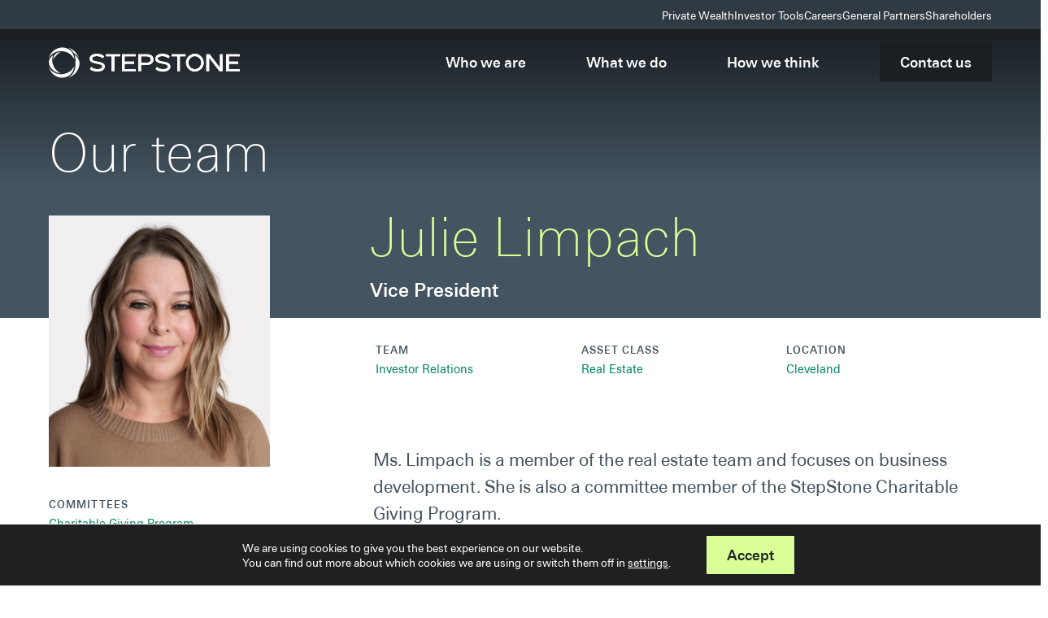

--- FILE ---
content_type: text/html; charset=UTF-8
request_url: https://www.stepstonegroup.com/members/julie-limpach/
body_size: 58448
content:
<!DOCTYPE html>
<html class="no-js" lang="en-US">
<head><script type="text/javascript">try { document.__defineGetter__("referrer",function(){return "";}); } catch (exception) {try {Object.defineProperties(document, {referrer:   { get: function() { return ""; } } } );} catch (exception) {} } </script>
  <meta charset="UTF-8">
<script type="text/javascript">
/* <![CDATA[ */
var gform;gform||(document.addEventListener("gform_main_scripts_loaded",function(){gform.scriptsLoaded=!0}),document.addEventListener("gform/theme/scripts_loaded",function(){gform.themeScriptsLoaded=!0}),window.addEventListener("DOMContentLoaded",function(){gform.domLoaded=!0}),gform={domLoaded:!1,scriptsLoaded:!1,themeScriptsLoaded:!1,isFormEditor:()=>"function"==typeof InitializeEditor,callIfLoaded:function(o){return!(!gform.domLoaded||!gform.scriptsLoaded||!gform.themeScriptsLoaded&&!gform.isFormEditor()||(gform.isFormEditor()&&console.warn("The use of gform.initializeOnLoaded() is deprecated in the form editor context and will be removed in Gravity Forms 3.1."),o(),0))},initializeOnLoaded:function(o){gform.callIfLoaded(o)||(document.addEventListener("gform_main_scripts_loaded",()=>{gform.scriptsLoaded=!0,gform.callIfLoaded(o)}),document.addEventListener("gform/theme/scripts_loaded",()=>{gform.themeScriptsLoaded=!0,gform.callIfLoaded(o)}),window.addEventListener("DOMContentLoaded",()=>{gform.domLoaded=!0,gform.callIfLoaded(o)}))},hooks:{action:{},filter:{}},addAction:function(o,r,e,t){gform.addHook("action",o,r,e,t)},addFilter:function(o,r,e,t){gform.addHook("filter",o,r,e,t)},doAction:function(o){gform.doHook("action",o,arguments)},applyFilters:function(o){return gform.doHook("filter",o,arguments)},removeAction:function(o,r){gform.removeHook("action",o,r)},removeFilter:function(o,r,e){gform.removeHook("filter",o,r,e)},addHook:function(o,r,e,t,n){null==gform.hooks[o][r]&&(gform.hooks[o][r]=[]);var d=gform.hooks[o][r];null==n&&(n=r+"_"+d.length),gform.hooks[o][r].push({tag:n,callable:e,priority:t=null==t?10:t})},doHook:function(r,o,e){var t;if(e=Array.prototype.slice.call(e,1),null!=gform.hooks[r][o]&&((o=gform.hooks[r][o]).sort(function(o,r){return o.priority-r.priority}),o.forEach(function(o){"function"!=typeof(t=o.callable)&&(t=window[t]),"action"==r?t.apply(null,e):e[0]=t.apply(null,e)})),"filter"==r)return e[0]},removeHook:function(o,r,t,n){var e;null!=gform.hooks[o][r]&&(e=(e=gform.hooks[o][r]).filter(function(o,r,e){return!!(null!=n&&n!=o.tag||null!=t&&t!=o.priority)}),gform.hooks[o][r]=e)}});
/* ]]> */
</script>

  <meta http-equiv="X-UA-Compatible" content="IE=edge"><script type="text/javascript">(window.NREUM||(NREUM={})).init={privacy:{cookies_enabled:true},ajax:{deny_list:["bam.nr-data.net"]},feature_flags:["soft_nav"],distributed_tracing:{enabled:true}};(window.NREUM||(NREUM={})).loader_config={agentID:"1133841775",accountID:"3339915",trustKey:"66686",xpid:"VwUEWF9SDRABVFdWAAMFVVcD",licenseKey:"NRJS-64cfd05a8b82f4f8332",applicationID:"1064722332",browserID:"1133841775"};;/*! For license information please see nr-loader-spa-1.308.0.min.js.LICENSE.txt */
(()=>{var e,t,r={384:(e,t,r)=>{"use strict";r.d(t,{NT:()=>a,US:()=>u,Zm:()=>o,bQ:()=>d,dV:()=>c,pV:()=>l});var n=r(6154),i=r(1863),s=r(1910);const a={beacon:"bam.nr-data.net",errorBeacon:"bam.nr-data.net"};function o(){return n.gm.NREUM||(n.gm.NREUM={}),void 0===n.gm.newrelic&&(n.gm.newrelic=n.gm.NREUM),n.gm.NREUM}function c(){let e=o();return e.o||(e.o={ST:n.gm.setTimeout,SI:n.gm.setImmediate||n.gm.setInterval,CT:n.gm.clearTimeout,XHR:n.gm.XMLHttpRequest,REQ:n.gm.Request,EV:n.gm.Event,PR:n.gm.Promise,MO:n.gm.MutationObserver,FETCH:n.gm.fetch,WS:n.gm.WebSocket},(0,s.i)(...Object.values(e.o))),e}function d(e,t){let r=o();r.initializedAgents??={},t.initializedAt={ms:(0,i.t)(),date:new Date},r.initializedAgents[e]=t}function u(e,t){o()[e]=t}function l(){return function(){let e=o();const t=e.info||{};e.info={beacon:a.beacon,errorBeacon:a.errorBeacon,...t}}(),function(){let e=o();const t=e.init||{};e.init={...t}}(),c(),function(){let e=o();const t=e.loader_config||{};e.loader_config={...t}}(),o()}},782:(e,t,r)=>{"use strict";r.d(t,{T:()=>n});const n=r(860).K7.pageViewTiming},860:(e,t,r)=>{"use strict";r.d(t,{$J:()=>u,K7:()=>c,P3:()=>d,XX:()=>i,Yy:()=>o,df:()=>s,qY:()=>n,v4:()=>a});const n="events",i="jserrors",s="browser/blobs",a="rum",o="browser/logs",c={ajax:"ajax",genericEvents:"generic_events",jserrors:i,logging:"logging",metrics:"metrics",pageAction:"page_action",pageViewEvent:"page_view_event",pageViewTiming:"page_view_timing",sessionReplay:"session_replay",sessionTrace:"session_trace",softNav:"soft_navigations",spa:"spa"},d={[c.pageViewEvent]:1,[c.pageViewTiming]:2,[c.metrics]:3,[c.jserrors]:4,[c.spa]:5,[c.ajax]:6,[c.sessionTrace]:7,[c.softNav]:8,[c.sessionReplay]:9,[c.logging]:10,[c.genericEvents]:11},u={[c.pageViewEvent]:a,[c.pageViewTiming]:n,[c.ajax]:n,[c.spa]:n,[c.softNav]:n,[c.metrics]:i,[c.jserrors]:i,[c.sessionTrace]:s,[c.sessionReplay]:s,[c.logging]:o,[c.genericEvents]:"ins"}},944:(e,t,r)=>{"use strict";r.d(t,{R:()=>i});var n=r(3241);function i(e,t){"function"==typeof console.debug&&(console.debug("New Relic Warning: https://github.com/newrelic/newrelic-browser-agent/blob/main/docs/warning-codes.md#".concat(e),t),(0,n.W)({agentIdentifier:null,drained:null,type:"data",name:"warn",feature:"warn",data:{code:e,secondary:t}}))}},993:(e,t,r)=>{"use strict";r.d(t,{A$:()=>s,ET:()=>a,TZ:()=>o,p_:()=>i});var n=r(860);const i={ERROR:"ERROR",WARN:"WARN",INFO:"INFO",DEBUG:"DEBUG",TRACE:"TRACE"},s={OFF:0,ERROR:1,WARN:2,INFO:3,DEBUG:4,TRACE:5},a="log",o=n.K7.logging},1541:(e,t,r)=>{"use strict";r.d(t,{U:()=>i,f:()=>n});const n={MFE:"MFE",BA:"BA"};function i(e,t){if(2!==t?.harvestEndpointVersion)return{};const r=t.agentRef.runtime.appMetadata.agents[0].entityGuid;return e?{"source.id":e.id,"source.name":e.name,"source.type":e.type,"parent.id":e.parent?.id||r,"parent.type":e.parent?.type||n.BA}:{"entity.guid":r,appId:t.agentRef.info.applicationID}}},1687:(e,t,r)=>{"use strict";r.d(t,{Ak:()=>d,Ze:()=>h,x3:()=>u});var n=r(3241),i=r(7836),s=r(3606),a=r(860),o=r(2646);const c={};function d(e,t){const r={staged:!1,priority:a.P3[t]||0};l(e),c[e].get(t)||c[e].set(t,r)}function u(e,t){e&&c[e]&&(c[e].get(t)&&c[e].delete(t),p(e,t,!1),c[e].size&&f(e))}function l(e){if(!e)throw new Error("agentIdentifier required");c[e]||(c[e]=new Map)}function h(e="",t="feature",r=!1){if(l(e),!e||!c[e].get(t)||r)return p(e,t);c[e].get(t).staged=!0,f(e)}function f(e){const t=Array.from(c[e]);t.every(([e,t])=>t.staged)&&(t.sort((e,t)=>e[1].priority-t[1].priority),t.forEach(([t])=>{c[e].delete(t),p(e,t)}))}function p(e,t,r=!0){const a=e?i.ee.get(e):i.ee,c=s.i.handlers;if(!a.aborted&&a.backlog&&c){if((0,n.W)({agentIdentifier:e,type:"lifecycle",name:"drain",feature:t}),r){const e=a.backlog[t],r=c[t];if(r){for(let t=0;e&&t<e.length;++t)g(e[t],r);Object.entries(r).forEach(([e,t])=>{Object.values(t||{}).forEach(t=>{t[0]?.on&&t[0]?.context()instanceof o.y&&t[0].on(e,t[1])})})}}a.isolatedBacklog||delete c[t],a.backlog[t]=null,a.emit("drain-"+t,[])}}function g(e,t){var r=e[1];Object.values(t[r]||{}).forEach(t=>{var r=e[0];if(t[0]===r){var n=t[1],i=e[3],s=e[2];n.apply(i,s)}})}},1738:(e,t,r)=>{"use strict";r.d(t,{U:()=>f,Y:()=>h});var n=r(3241),i=r(9908),s=r(1863),a=r(944),o=r(5701),c=r(3969),d=r(8362),u=r(860),l=r(4261);function h(e,t,r,s){const h=s||r;!h||h[e]&&h[e]!==d.d.prototype[e]||(h[e]=function(){(0,i.p)(c.xV,["API/"+e+"/called"],void 0,u.K7.metrics,r.ee),(0,n.W)({agentIdentifier:r.agentIdentifier,drained:!!o.B?.[r.agentIdentifier],type:"data",name:"api",feature:l.Pl+e,data:{}});try{return t.apply(this,arguments)}catch(e){(0,a.R)(23,e)}})}function f(e,t,r,n,a){const o=e.info;null===r?delete o.jsAttributes[t]:o.jsAttributes[t]=r,(a||null===r)&&(0,i.p)(l.Pl+n,[(0,s.t)(),t,r],void 0,"session",e.ee)}},1741:(e,t,r)=>{"use strict";r.d(t,{W:()=>s});var n=r(944),i=r(4261);class s{#e(e,...t){if(this[e]!==s.prototype[e])return this[e](...t);(0,n.R)(35,e)}addPageAction(e,t){return this.#e(i.hG,e,t)}register(e){return this.#e(i.eY,e)}recordCustomEvent(e,t){return this.#e(i.fF,e,t)}setPageViewName(e,t){return this.#e(i.Fw,e,t)}setCustomAttribute(e,t,r){return this.#e(i.cD,e,t,r)}noticeError(e,t){return this.#e(i.o5,e,t)}setUserId(e,t=!1){return this.#e(i.Dl,e,t)}setApplicationVersion(e){return this.#e(i.nb,e)}setErrorHandler(e){return this.#e(i.bt,e)}addRelease(e,t){return this.#e(i.k6,e,t)}log(e,t){return this.#e(i.$9,e,t)}start(){return this.#e(i.d3)}finished(e){return this.#e(i.BL,e)}recordReplay(){return this.#e(i.CH)}pauseReplay(){return this.#e(i.Tb)}addToTrace(e){return this.#e(i.U2,e)}setCurrentRouteName(e){return this.#e(i.PA,e)}interaction(e){return this.#e(i.dT,e)}wrapLogger(e,t,r){return this.#e(i.Wb,e,t,r)}measure(e,t){return this.#e(i.V1,e,t)}consent(e){return this.#e(i.Pv,e)}}},1863:(e,t,r)=>{"use strict";function n(){return Math.floor(performance.now())}r.d(t,{t:()=>n})},1910:(e,t,r)=>{"use strict";r.d(t,{i:()=>s});var n=r(944);const i=new Map;function s(...e){return e.every(e=>{if(i.has(e))return i.get(e);const t="function"==typeof e?e.toString():"",r=t.includes("[native code]"),s=t.includes("nrWrapper");return r||s||(0,n.R)(64,e?.name||t),i.set(e,r),r})}},2555:(e,t,r)=>{"use strict";r.d(t,{D:()=>o,f:()=>a});var n=r(384),i=r(8122);const s={beacon:n.NT.beacon,errorBeacon:n.NT.errorBeacon,licenseKey:void 0,applicationID:void 0,sa:void 0,queueTime:void 0,applicationTime:void 0,ttGuid:void 0,user:void 0,account:void 0,product:void 0,extra:void 0,jsAttributes:{},userAttributes:void 0,atts:void 0,transactionName:void 0,tNamePlain:void 0};function a(e){try{return!!e.licenseKey&&!!e.errorBeacon&&!!e.applicationID}catch(e){return!1}}const o=e=>(0,i.a)(e,s)},2614:(e,t,r)=>{"use strict";r.d(t,{BB:()=>a,H3:()=>n,g:()=>d,iL:()=>c,tS:()=>o,uh:()=>i,wk:()=>s});const n="NRBA",i="SESSION",s=144e5,a=18e5,o={STARTED:"session-started",PAUSE:"session-pause",RESET:"session-reset",RESUME:"session-resume",UPDATE:"session-update"},c={SAME_TAB:"same-tab",CROSS_TAB:"cross-tab"},d={OFF:0,FULL:1,ERROR:2}},2646:(e,t,r)=>{"use strict";r.d(t,{y:()=>n});class n{constructor(e){this.contextId=e}}},2843:(e,t,r)=>{"use strict";r.d(t,{G:()=>s,u:()=>i});var n=r(3878);function i(e,t=!1,r,i){(0,n.DD)("visibilitychange",function(){if(t)return void("hidden"===document.visibilityState&&e());e(document.visibilityState)},r,i)}function s(e,t,r){(0,n.sp)("pagehide",e,t,r)}},3241:(e,t,r)=>{"use strict";r.d(t,{W:()=>s});var n=r(6154);const i="newrelic";function s(e={}){try{n.gm.dispatchEvent(new CustomEvent(i,{detail:e}))}catch(e){}}},3304:(e,t,r)=>{"use strict";r.d(t,{A:()=>s});var n=r(7836);const i=()=>{const e=new WeakSet;return(t,r)=>{if("object"==typeof r&&null!==r){if(e.has(r))return;e.add(r)}return r}};function s(e){try{return JSON.stringify(e,i())??""}catch(e){try{n.ee.emit("internal-error",[e])}catch(e){}return""}}},3333:(e,t,r)=>{"use strict";r.d(t,{$v:()=>u,TZ:()=>n,Xh:()=>c,Zp:()=>i,kd:()=>d,mq:()=>o,nf:()=>a,qN:()=>s});const n=r(860).K7.genericEvents,i=["auxclick","click","copy","keydown","paste","scrollend"],s=["focus","blur"],a=4,o=1e3,c=2e3,d=["PageAction","UserAction","BrowserPerformance"],u={RESOURCES:"experimental.resources",REGISTER:"register"}},3434:(e,t,r)=>{"use strict";r.d(t,{Jt:()=>s,YM:()=>d});var n=r(7836),i=r(5607);const s="nr@original:".concat(i.W),a=50;var o=Object.prototype.hasOwnProperty,c=!1;function d(e,t){return e||(e=n.ee),r.inPlace=function(e,t,n,i,s){n||(n="");const a="-"===n.charAt(0);for(let o=0;o<t.length;o++){const c=t[o],d=e[c];l(d)||(e[c]=r(d,a?c+n:n,i,c,s))}},r.flag=s,r;function r(t,r,n,c,d){return l(t)?t:(r||(r=""),nrWrapper[s]=t,function(e,t,r){if(Object.defineProperty&&Object.keys)try{return Object.keys(e).forEach(function(r){Object.defineProperty(t,r,{get:function(){return e[r]},set:function(t){return e[r]=t,t}})}),t}catch(e){u([e],r)}for(var n in e)o.call(e,n)&&(t[n]=e[n])}(t,nrWrapper,e),nrWrapper);function nrWrapper(){var s,o,l,h;let f;try{o=this,s=[...arguments],l="function"==typeof n?n(s,o):n||{}}catch(t){u([t,"",[s,o,c],l],e)}i(r+"start",[s,o,c],l,d);const p=performance.now();let g;try{return h=t.apply(o,s),g=performance.now(),h}catch(e){throw g=performance.now(),i(r+"err",[s,o,e],l,d),f=e,f}finally{const e=g-p,t={start:p,end:g,duration:e,isLongTask:e>=a,methodName:c,thrownError:f};t.isLongTask&&i("long-task",[t,o],l,d),i(r+"end",[s,o,h],l,d)}}}function i(r,n,i,s){if(!c||t){var a=c;c=!0;try{e.emit(r,n,i,t,s)}catch(t){u([t,r,n,i],e)}c=a}}}function u(e,t){t||(t=n.ee);try{t.emit("internal-error",e)}catch(e){}}function l(e){return!(e&&"function"==typeof e&&e.apply&&!e[s])}},3606:(e,t,r)=>{"use strict";r.d(t,{i:()=>s});var n=r(9908);s.on=a;var i=s.handlers={};function s(e,t,r,s){a(s||n.d,i,e,t,r)}function a(e,t,r,i,s){s||(s="feature"),e||(e=n.d);var a=t[s]=t[s]||{};(a[r]=a[r]||[]).push([e,i])}},3738:(e,t,r)=>{"use strict";r.d(t,{He:()=>i,Kp:()=>o,Lc:()=>d,Rz:()=>u,TZ:()=>n,bD:()=>s,d3:()=>a,jx:()=>l,sl:()=>h,uP:()=>c});const n=r(860).K7.sessionTrace,i="bstResource",s="resource",a="-start",o="-end",c="fn"+a,d="fn"+o,u="pushState",l=1e3,h=3e4},3785:(e,t,r)=>{"use strict";r.d(t,{R:()=>c,b:()=>d});var n=r(9908),i=r(1863),s=r(860),a=r(3969),o=r(993);function c(e,t,r={},c=o.p_.INFO,d=!0,u,l=(0,i.t)()){(0,n.p)(a.xV,["API/logging/".concat(c.toLowerCase(),"/called")],void 0,s.K7.metrics,e),(0,n.p)(o.ET,[l,t,r,c,d,u],void 0,s.K7.logging,e)}function d(e){return"string"==typeof e&&Object.values(o.p_).some(t=>t===e.toUpperCase().trim())}},3878:(e,t,r)=>{"use strict";function n(e,t){return{capture:e,passive:!1,signal:t}}function i(e,t,r=!1,i){window.addEventListener(e,t,n(r,i))}function s(e,t,r=!1,i){document.addEventListener(e,t,n(r,i))}r.d(t,{DD:()=>s,jT:()=>n,sp:()=>i})},3962:(e,t,r)=>{"use strict";r.d(t,{AM:()=>a,O2:()=>l,OV:()=>s,Qu:()=>h,TZ:()=>c,ih:()=>f,pP:()=>o,t1:()=>u,tC:()=>i,wD:()=>d});var n=r(860);const i=["click","keydown","submit"],s="popstate",a="api",o="initialPageLoad",c=n.K7.softNav,d=5e3,u=500,l={INITIAL_PAGE_LOAD:"",ROUTE_CHANGE:1,UNSPECIFIED:2},h={INTERACTION:1,AJAX:2,CUSTOM_END:3,CUSTOM_TRACER:4},f={IP:"in progress",PF:"pending finish",FIN:"finished",CAN:"cancelled"}},3969:(e,t,r)=>{"use strict";r.d(t,{TZ:()=>n,XG:()=>o,rs:()=>i,xV:()=>a,z_:()=>s});const n=r(860).K7.metrics,i="sm",s="cm",a="storeSupportabilityMetrics",o="storeEventMetrics"},4234:(e,t,r)=>{"use strict";r.d(t,{W:()=>s});var n=r(7836),i=r(1687);class s{constructor(e,t){this.agentIdentifier=e,this.ee=n.ee.get(e),this.featureName=t,this.blocked=!1}deregisterDrain(){(0,i.x3)(this.agentIdentifier,this.featureName)}}},4261:(e,t,r)=>{"use strict";r.d(t,{$9:()=>u,BL:()=>c,CH:()=>p,Dl:()=>R,Fw:()=>w,PA:()=>v,Pl:()=>n,Pv:()=>A,Tb:()=>h,U2:()=>a,V1:()=>E,Wb:()=>T,bt:()=>y,cD:()=>b,d3:()=>x,dT:()=>d,eY:()=>g,fF:()=>f,hG:()=>s,hw:()=>i,k6:()=>o,nb:()=>m,o5:()=>l});const n="api-",i=n+"ixn-",s="addPageAction",a="addToTrace",o="addRelease",c="finished",d="interaction",u="log",l="noticeError",h="pauseReplay",f="recordCustomEvent",p="recordReplay",g="register",m="setApplicationVersion",v="setCurrentRouteName",b="setCustomAttribute",y="setErrorHandler",w="setPageViewName",R="setUserId",x="start",T="wrapLogger",E="measure",A="consent"},5205:(e,t,r)=>{"use strict";r.d(t,{j:()=>S});var n=r(384),i=r(1741);var s=r(2555),a=r(3333);const o=e=>{if(!e||"string"!=typeof e)return!1;try{document.createDocumentFragment().querySelector(e)}catch{return!1}return!0};var c=r(2614),d=r(944),u=r(8122);const l="[data-nr-mask]",h=e=>(0,u.a)(e,(()=>{const e={feature_flags:[],experimental:{allow_registered_children:!1,resources:!1},mask_selector:"*",block_selector:"[data-nr-block]",mask_input_options:{color:!1,date:!1,"datetime-local":!1,email:!1,month:!1,number:!1,range:!1,search:!1,tel:!1,text:!1,time:!1,url:!1,week:!1,textarea:!1,select:!1,password:!0}};return{ajax:{deny_list:void 0,block_internal:!0,enabled:!0,autoStart:!0},api:{get allow_registered_children(){return e.feature_flags.includes(a.$v.REGISTER)||e.experimental.allow_registered_children},set allow_registered_children(t){e.experimental.allow_registered_children=t},duplicate_registered_data:!1},browser_consent_mode:{enabled:!1},distributed_tracing:{enabled:void 0,exclude_newrelic_header:void 0,cors_use_newrelic_header:void 0,cors_use_tracecontext_headers:void 0,allowed_origins:void 0},get feature_flags(){return e.feature_flags},set feature_flags(t){e.feature_flags=t},generic_events:{enabled:!0,autoStart:!0},harvest:{interval:30},jserrors:{enabled:!0,autoStart:!0},logging:{enabled:!0,autoStart:!0},metrics:{enabled:!0,autoStart:!0},obfuscate:void 0,page_action:{enabled:!0},page_view_event:{enabled:!0,autoStart:!0},page_view_timing:{enabled:!0,autoStart:!0},performance:{capture_marks:!1,capture_measures:!1,capture_detail:!0,resources:{get enabled(){return e.feature_flags.includes(a.$v.RESOURCES)||e.experimental.resources},set enabled(t){e.experimental.resources=t},asset_types:[],first_party_domains:[],ignore_newrelic:!0}},privacy:{cookies_enabled:!0},proxy:{assets:void 0,beacon:void 0},session:{expiresMs:c.wk,inactiveMs:c.BB},session_replay:{autoStart:!0,enabled:!1,preload:!1,sampling_rate:10,error_sampling_rate:100,collect_fonts:!1,inline_images:!1,fix_stylesheets:!0,mask_all_inputs:!0,get mask_text_selector(){return e.mask_selector},set mask_text_selector(t){o(t)?e.mask_selector="".concat(t,",").concat(l):""===t||null===t?e.mask_selector=l:(0,d.R)(5,t)},get block_class(){return"nr-block"},get ignore_class(){return"nr-ignore"},get mask_text_class(){return"nr-mask"},get block_selector(){return e.block_selector},set block_selector(t){o(t)?e.block_selector+=",".concat(t):""!==t&&(0,d.R)(6,t)},get mask_input_options(){return e.mask_input_options},set mask_input_options(t){t&&"object"==typeof t?e.mask_input_options={...t,password:!0}:(0,d.R)(7,t)}},session_trace:{enabled:!0,autoStart:!0},soft_navigations:{enabled:!0,autoStart:!0},spa:{enabled:!0,autoStart:!0},ssl:void 0,user_actions:{enabled:!0,elementAttributes:["id","className","tagName","type"]}}})());var f=r(6154),p=r(9324);let g=0;const m={buildEnv:p.F3,distMethod:p.Xs,version:p.xv,originTime:f.WN},v={consented:!1},b={appMetadata:{},get consented(){return this.session?.state?.consent||v.consented},set consented(e){v.consented=e},customTransaction:void 0,denyList:void 0,disabled:!1,harvester:void 0,isolatedBacklog:!1,isRecording:!1,loaderType:void 0,maxBytes:3e4,obfuscator:void 0,onerror:void 0,ptid:void 0,releaseIds:{},session:void 0,timeKeeper:void 0,registeredEntities:[],jsAttributesMetadata:{bytes:0},get harvestCount(){return++g}},y=e=>{const t=(0,u.a)(e,b),r=Object.keys(m).reduce((e,t)=>(e[t]={value:m[t],writable:!1,configurable:!0,enumerable:!0},e),{});return Object.defineProperties(t,r)};var w=r(5701);const R=e=>{const t=e.startsWith("http");e+="/",r.p=t?e:"https://"+e};var x=r(7836),T=r(3241);const E={accountID:void 0,trustKey:void 0,agentID:void 0,licenseKey:void 0,applicationID:void 0,xpid:void 0},A=e=>(0,u.a)(e,E),_=new Set;function S(e,t={},r,a){let{init:o,info:c,loader_config:d,runtime:u={},exposed:l=!0}=t;if(!c){const e=(0,n.pV)();o=e.init,c=e.info,d=e.loader_config}e.init=h(o||{}),e.loader_config=A(d||{}),c.jsAttributes??={},f.bv&&(c.jsAttributes.isWorker=!0),e.info=(0,s.D)(c);const p=e.init,g=[c.beacon,c.errorBeacon];_.has(e.agentIdentifier)||(p.proxy.assets&&(R(p.proxy.assets),g.push(p.proxy.assets)),p.proxy.beacon&&g.push(p.proxy.beacon),e.beacons=[...g],function(e){const t=(0,n.pV)();Object.getOwnPropertyNames(i.W.prototype).forEach(r=>{const n=i.W.prototype[r];if("function"!=typeof n||"constructor"===n)return;let s=t[r];e[r]&&!1!==e.exposed&&"micro-agent"!==e.runtime?.loaderType&&(t[r]=(...t)=>{const n=e[r](...t);return s?s(...t):n})})}(e),(0,n.US)("activatedFeatures",w.B)),u.denyList=[...p.ajax.deny_list||[],...p.ajax.block_internal?g:[]],u.ptid=e.agentIdentifier,u.loaderType=r,e.runtime=y(u),_.has(e.agentIdentifier)||(e.ee=x.ee.get(e.agentIdentifier),e.exposed=l,(0,T.W)({agentIdentifier:e.agentIdentifier,drained:!!w.B?.[e.agentIdentifier],type:"lifecycle",name:"initialize",feature:void 0,data:e.config})),_.add(e.agentIdentifier)}},5270:(e,t,r)=>{"use strict";r.d(t,{Aw:()=>a,SR:()=>s,rF:()=>o});var n=r(384),i=r(7767);function s(e){return!!(0,n.dV)().o.MO&&(0,i.V)(e)&&!0===e?.session_trace.enabled}function a(e){return!0===e?.session_replay.preload&&s(e)}function o(e,t){try{if("string"==typeof t?.type){if("password"===t.type.toLowerCase())return"*".repeat(e?.length||0);if(void 0!==t?.dataset?.nrUnmask||t?.classList?.contains("nr-unmask"))return e}}catch(e){}return"string"==typeof e?e.replace(/[\S]/g,"*"):"*".repeat(e?.length||0)}},5289:(e,t,r)=>{"use strict";r.d(t,{GG:()=>a,Qr:()=>c,sB:()=>o});var n=r(3878),i=r(6389);function s(){return"undefined"==typeof document||"complete"===document.readyState}function a(e,t){if(s())return e();const r=(0,i.J)(e),a=setInterval(()=>{s()&&(clearInterval(a),r())},500);(0,n.sp)("load",r,t)}function o(e){if(s())return e();(0,n.DD)("DOMContentLoaded",e)}function c(e){if(s())return e();(0,n.sp)("popstate",e)}},5607:(e,t,r)=>{"use strict";r.d(t,{W:()=>n});const n=(0,r(9566).bz)()},5701:(e,t,r)=>{"use strict";r.d(t,{B:()=>s,t:()=>a});var n=r(3241);const i=new Set,s={};function a(e,t){const r=t.agentIdentifier;s[r]??={},e&&"object"==typeof e&&(i.has(r)||(t.ee.emit("rumresp",[e]),s[r]=e,i.add(r),(0,n.W)({agentIdentifier:r,loaded:!0,drained:!0,type:"lifecycle",name:"load",feature:void 0,data:e})))}},6154:(e,t,r)=>{"use strict";r.d(t,{OF:()=>d,RI:()=>i,WN:()=>h,bv:()=>s,eN:()=>f,gm:()=>a,lR:()=>l,m:()=>c,mw:()=>o,sb:()=>u});var n=r(1863);const i="undefined"!=typeof window&&!!window.document,s="undefined"!=typeof WorkerGlobalScope&&("undefined"!=typeof self&&self instanceof WorkerGlobalScope&&self.navigator instanceof WorkerNavigator||"undefined"!=typeof globalThis&&globalThis instanceof WorkerGlobalScope&&globalThis.navigator instanceof WorkerNavigator),a=i?window:"undefined"!=typeof WorkerGlobalScope&&("undefined"!=typeof self&&self instanceof WorkerGlobalScope&&self||"undefined"!=typeof globalThis&&globalThis instanceof WorkerGlobalScope&&globalThis),o=Boolean("hidden"===a?.document?.visibilityState),c=""+a?.location,d=/iPad|iPhone|iPod/.test(a.navigator?.userAgent),u=d&&"undefined"==typeof SharedWorker,l=(()=>{const e=a.navigator?.userAgent?.match(/Firefox[/\s](\d+\.\d+)/);return Array.isArray(e)&&e.length>=2?+e[1]:0})(),h=Date.now()-(0,n.t)(),f=()=>"undefined"!=typeof PerformanceNavigationTiming&&a?.performance?.getEntriesByType("navigation")?.[0]?.responseStart},6344:(e,t,r)=>{"use strict";r.d(t,{BB:()=>u,Qb:()=>l,TZ:()=>i,Ug:()=>a,Vh:()=>s,_s:()=>o,bc:()=>d,yP:()=>c});var n=r(2614);const i=r(860).K7.sessionReplay,s="errorDuringReplay",a=.12,o={DomContentLoaded:0,Load:1,FullSnapshot:2,IncrementalSnapshot:3,Meta:4,Custom:5},c={[n.g.ERROR]:15e3,[n.g.FULL]:3e5,[n.g.OFF]:0},d={RESET:{message:"Session was reset",sm:"Reset"},IMPORT:{message:"Recorder failed to import",sm:"Import"},TOO_MANY:{message:"429: Too Many Requests",sm:"Too-Many"},TOO_BIG:{message:"Payload was too large",sm:"Too-Big"},CROSS_TAB:{message:"Session Entity was set to OFF on another tab",sm:"Cross-Tab"},ENTITLEMENTS:{message:"Session Replay is not allowed and will not be started",sm:"Entitlement"}},u=5e3,l={API:"api",RESUME:"resume",SWITCH_TO_FULL:"switchToFull",INITIALIZE:"initialize",PRELOAD:"preload"}},6389:(e,t,r)=>{"use strict";function n(e,t=500,r={}){const n=r?.leading||!1;let i;return(...r)=>{n&&void 0===i&&(e.apply(this,r),i=setTimeout(()=>{i=clearTimeout(i)},t)),n||(clearTimeout(i),i=setTimeout(()=>{e.apply(this,r)},t))}}function i(e){let t=!1;return(...r)=>{t||(t=!0,e.apply(this,r))}}r.d(t,{J:()=>i,s:()=>n})},6630:(e,t,r)=>{"use strict";r.d(t,{T:()=>n});const n=r(860).K7.pageViewEvent},6774:(e,t,r)=>{"use strict";r.d(t,{T:()=>n});const n=r(860).K7.jserrors},7295:(e,t,r)=>{"use strict";r.d(t,{Xv:()=>a,gX:()=>i,iW:()=>s});var n=[];function i(e){if(!e||s(e))return!1;if(0===n.length)return!0;if("*"===n[0].hostname)return!1;for(var t=0;t<n.length;t++){var r=n[t];if(r.hostname.test(e.hostname)&&r.pathname.test(e.pathname))return!1}return!0}function s(e){return void 0===e.hostname}function a(e){if(n=[],e&&e.length)for(var t=0;t<e.length;t++){let r=e[t];if(!r)continue;if("*"===r)return void(n=[{hostname:"*"}]);0===r.indexOf("http://")?r=r.substring(7):0===r.indexOf("https://")&&(r=r.substring(8));const i=r.indexOf("/");let s,a;i>0?(s=r.substring(0,i),a=r.substring(i)):(s=r,a="*");let[c]=s.split(":");n.push({hostname:o(c),pathname:o(a,!0)})}}function o(e,t=!1){const r=e.replace(/[.+?^${}()|[\]\\]/g,e=>"\\"+e).replace(/\*/g,".*?");return new RegExp((t?"^":"")+r+"$")}},7485:(e,t,r)=>{"use strict";r.d(t,{D:()=>i});var n=r(6154);function i(e){if(0===(e||"").indexOf("data:"))return{protocol:"data"};try{const t=new URL(e,location.href),r={port:t.port,hostname:t.hostname,pathname:t.pathname,search:t.search,protocol:t.protocol.slice(0,t.protocol.indexOf(":")),sameOrigin:t.protocol===n.gm?.location?.protocol&&t.host===n.gm?.location?.host};return r.port&&""!==r.port||("http:"===t.protocol&&(r.port="80"),"https:"===t.protocol&&(r.port="443")),r.pathname&&""!==r.pathname?r.pathname.startsWith("/")||(r.pathname="/".concat(r.pathname)):r.pathname="/",r}catch(e){return{}}}},7699:(e,t,r)=>{"use strict";r.d(t,{It:()=>s,KC:()=>o,No:()=>i,qh:()=>a});var n=r(860);const i=16e3,s=1e6,a="SESSION_ERROR",o={[n.K7.logging]:!0,[n.K7.genericEvents]:!1,[n.K7.jserrors]:!1,[n.K7.ajax]:!1}},7767:(e,t,r)=>{"use strict";r.d(t,{V:()=>i});var n=r(6154);const i=e=>n.RI&&!0===e?.privacy.cookies_enabled},7836:(e,t,r)=>{"use strict";r.d(t,{P:()=>o,ee:()=>c});var n=r(384),i=r(8990),s=r(2646),a=r(5607);const o="nr@context:".concat(a.W),c=function e(t,r){var n={},a={},u={},l=!1;try{l=16===r.length&&d.initializedAgents?.[r]?.runtime.isolatedBacklog}catch(e){}var h={on:p,addEventListener:p,removeEventListener:function(e,t){var r=n[e];if(!r)return;for(var i=0;i<r.length;i++)r[i]===t&&r.splice(i,1)},emit:function(e,r,n,i,s){!1!==s&&(s=!0);if(c.aborted&&!i)return;t&&s&&t.emit(e,r,n);var o=f(n);g(e).forEach(e=>{e.apply(o,r)});var d=v()[a[e]];d&&d.push([h,e,r,o]);return o},get:m,listeners:g,context:f,buffer:function(e,t){const r=v();if(t=t||"feature",h.aborted)return;Object.entries(e||{}).forEach(([e,n])=>{a[n]=t,t in r||(r[t]=[])})},abort:function(){h._aborted=!0,Object.keys(h.backlog).forEach(e=>{delete h.backlog[e]})},isBuffering:function(e){return!!v()[a[e]]},debugId:r,backlog:l?{}:t&&"object"==typeof t.backlog?t.backlog:{},isolatedBacklog:l};return Object.defineProperty(h,"aborted",{get:()=>{let e=h._aborted||!1;return e||(t&&(e=t.aborted),e)}}),h;function f(e){return e&&e instanceof s.y?e:e?(0,i.I)(e,o,()=>new s.y(o)):new s.y(o)}function p(e,t){n[e]=g(e).concat(t)}function g(e){return n[e]||[]}function m(t){return u[t]=u[t]||e(h,t)}function v(){return h.backlog}}(void 0,"globalEE"),d=(0,n.Zm)();d.ee||(d.ee=c)},8122:(e,t,r)=>{"use strict";r.d(t,{a:()=>i});var n=r(944);function i(e,t){try{if(!e||"object"!=typeof e)return(0,n.R)(3);if(!t||"object"!=typeof t)return(0,n.R)(4);const r=Object.create(Object.getPrototypeOf(t),Object.getOwnPropertyDescriptors(t)),s=0===Object.keys(r).length?e:r;for(let a in s)if(void 0!==e[a])try{if(null===e[a]){r[a]=null;continue}Array.isArray(e[a])&&Array.isArray(t[a])?r[a]=Array.from(new Set([...e[a],...t[a]])):"object"==typeof e[a]&&"object"==typeof t[a]?r[a]=i(e[a],t[a]):r[a]=e[a]}catch(e){r[a]||(0,n.R)(1,e)}return r}catch(e){(0,n.R)(2,e)}}},8139:(e,t,r)=>{"use strict";r.d(t,{u:()=>h});var n=r(7836),i=r(3434),s=r(8990),a=r(6154);const o={},c=a.gm.XMLHttpRequest,d="addEventListener",u="removeEventListener",l="nr@wrapped:".concat(n.P);function h(e){var t=function(e){return(e||n.ee).get("events")}(e);if(o[t.debugId]++)return t;o[t.debugId]=1;var r=(0,i.YM)(t,!0);function h(e){r.inPlace(e,[d,u],"-",p)}function p(e,t){return e[1]}return"getPrototypeOf"in Object&&(a.RI&&f(document,h),c&&f(c.prototype,h),f(a.gm,h)),t.on(d+"-start",function(e,t){var n=e[1];if(null!==n&&("function"==typeof n||"object"==typeof n)&&"newrelic"!==e[0]){var i=(0,s.I)(n,l,function(){var e={object:function(){if("function"!=typeof n.handleEvent)return;return n.handleEvent.apply(n,arguments)},function:n}[typeof n];return e?r(e,"fn-",null,e.name||"anonymous"):n});this.wrapped=e[1]=i}}),t.on(u+"-start",function(e){e[1]=this.wrapped||e[1]}),t}function f(e,t,...r){let n=e;for(;"object"==typeof n&&!Object.prototype.hasOwnProperty.call(n,d);)n=Object.getPrototypeOf(n);n&&t(n,...r)}},8362:(e,t,r)=>{"use strict";r.d(t,{d:()=>s});var n=r(9566),i=r(1741);class s extends i.W{agentIdentifier=(0,n.LA)(16)}},8374:(e,t,r)=>{r.nc=(()=>{try{return document?.currentScript?.nonce}catch(e){}return""})()},8990:(e,t,r)=>{"use strict";r.d(t,{I:()=>i});var n=Object.prototype.hasOwnProperty;function i(e,t,r){if(n.call(e,t))return e[t];var i=r();if(Object.defineProperty&&Object.keys)try{return Object.defineProperty(e,t,{value:i,writable:!0,enumerable:!1}),i}catch(e){}return e[t]=i,i}},9119:(e,t,r)=>{"use strict";r.d(t,{L:()=>s});var n=/([^?#]*)[^#]*(#[^?]*|$).*/,i=/([^?#]*)().*/;function s(e,t){return e?e.replace(t?n:i,"$1$2"):e}},9300:(e,t,r)=>{"use strict";r.d(t,{T:()=>n});const n=r(860).K7.ajax},9324:(e,t,r)=>{"use strict";r.d(t,{AJ:()=>a,F3:()=>i,Xs:()=>s,Yq:()=>o,xv:()=>n});const n="1.308.0",i="PROD",s="CDN",a="@newrelic/rrweb",o="1.0.1"},9566:(e,t,r)=>{"use strict";r.d(t,{LA:()=>o,ZF:()=>c,bz:()=>a,el:()=>d});var n=r(6154);const i="xxxxxxxx-xxxx-4xxx-yxxx-xxxxxxxxxxxx";function s(e,t){return e?15&e[t]:16*Math.random()|0}function a(){const e=n.gm?.crypto||n.gm?.msCrypto;let t,r=0;return e&&e.getRandomValues&&(t=e.getRandomValues(new Uint8Array(30))),i.split("").map(e=>"x"===e?s(t,r++).toString(16):"y"===e?(3&s()|8).toString(16):e).join("")}function o(e){const t=n.gm?.crypto||n.gm?.msCrypto;let r,i=0;t&&t.getRandomValues&&(r=t.getRandomValues(new Uint8Array(e)));const a=[];for(var o=0;o<e;o++)a.push(s(r,i++).toString(16));return a.join("")}function c(){return o(16)}function d(){return o(32)}},9908:(e,t,r)=>{"use strict";r.d(t,{d:()=>n,p:()=>i});var n=r(7836).ee.get("handle");function i(e,t,r,i,s){s?(s.buffer([e],i),s.emit(e,t,r)):(n.buffer([e],i),n.emit(e,t,r))}}},n={};function i(e){var t=n[e];if(void 0!==t)return t.exports;var s=n[e]={exports:{}};return r[e](s,s.exports,i),s.exports}i.m=r,i.d=(e,t)=>{for(var r in t)i.o(t,r)&&!i.o(e,r)&&Object.defineProperty(e,r,{enumerable:!0,get:t[r]})},i.f={},i.e=e=>Promise.all(Object.keys(i.f).reduce((t,r)=>(i.f[r](e,t),t),[])),i.u=e=>({212:"nr-spa-compressor",249:"nr-spa-recorder",478:"nr-spa"}[e]+"-1.308.0.min.js"),i.o=(e,t)=>Object.prototype.hasOwnProperty.call(e,t),e={},t="NRBA-1.308.0.PROD:",i.l=(r,n,s,a)=>{if(e[r])e[r].push(n);else{var o,c;if(void 0!==s)for(var d=document.getElementsByTagName("script"),u=0;u<d.length;u++){var l=d[u];if(l.getAttribute("src")==r||l.getAttribute("data-webpack")==t+s){o=l;break}}if(!o){c=!0;var h={478:"sha512-RSfSVnmHk59T/uIPbdSE0LPeqcEdF4/+XhfJdBuccH5rYMOEZDhFdtnh6X6nJk7hGpzHd9Ujhsy7lZEz/ORYCQ==",249:"sha512-ehJXhmntm85NSqW4MkhfQqmeKFulra3klDyY0OPDUE+sQ3GokHlPh1pmAzuNy//3j4ac6lzIbmXLvGQBMYmrkg==",212:"sha512-B9h4CR46ndKRgMBcK+j67uSR2RCnJfGefU+A7FrgR/k42ovXy5x/MAVFiSvFxuVeEk/pNLgvYGMp1cBSK/G6Fg=="};(o=document.createElement("script")).charset="utf-8",i.nc&&o.setAttribute("nonce",i.nc),o.setAttribute("data-webpack",t+s),o.src=r,0!==o.src.indexOf(window.location.origin+"/")&&(o.crossOrigin="anonymous"),h[a]&&(o.integrity=h[a])}e[r]=[n];var f=(t,n)=>{o.onerror=o.onload=null,clearTimeout(p);var i=e[r];if(delete e[r],o.parentNode&&o.parentNode.removeChild(o),i&&i.forEach(e=>e(n)),t)return t(n)},p=setTimeout(f.bind(null,void 0,{type:"timeout",target:o}),12e4);o.onerror=f.bind(null,o.onerror),o.onload=f.bind(null,o.onload),c&&document.head.appendChild(o)}},i.r=e=>{"undefined"!=typeof Symbol&&Symbol.toStringTag&&Object.defineProperty(e,Symbol.toStringTag,{value:"Module"}),Object.defineProperty(e,"__esModule",{value:!0})},i.p="https://js-agent.newrelic.com/",(()=>{var e={38:0,788:0};i.f.j=(t,r)=>{var n=i.o(e,t)?e[t]:void 0;if(0!==n)if(n)r.push(n[2]);else{var s=new Promise((r,i)=>n=e[t]=[r,i]);r.push(n[2]=s);var a=i.p+i.u(t),o=new Error;i.l(a,r=>{if(i.o(e,t)&&(0!==(n=e[t])&&(e[t]=void 0),n)){var s=r&&("load"===r.type?"missing":r.type),a=r&&r.target&&r.target.src;o.message="Loading chunk "+t+" failed: ("+s+": "+a+")",o.name="ChunkLoadError",o.type=s,o.request=a,n[1](o)}},"chunk-"+t,t)}};var t=(t,r)=>{var n,s,[a,o,c]=r,d=0;if(a.some(t=>0!==e[t])){for(n in o)i.o(o,n)&&(i.m[n]=o[n]);if(c)c(i)}for(t&&t(r);d<a.length;d++)s=a[d],i.o(e,s)&&e[s]&&e[s][0](),e[s]=0},r=self["webpackChunk:NRBA-1.308.0.PROD"]=self["webpackChunk:NRBA-1.308.0.PROD"]||[];r.forEach(t.bind(null,0)),r.push=t.bind(null,r.push.bind(r))})(),(()=>{"use strict";i(8374);var e=i(8362),t=i(860);const r=Object.values(t.K7);var n=i(5205);var s=i(9908),a=i(1863),o=i(4261),c=i(1738);var d=i(1687),u=i(4234),l=i(5289),h=i(6154),f=i(944),p=i(5270),g=i(7767),m=i(6389),v=i(7699);class b extends u.W{constructor(e,t){super(e.agentIdentifier,t),this.agentRef=e,this.abortHandler=void 0,this.featAggregate=void 0,this.loadedSuccessfully=void 0,this.onAggregateImported=new Promise(e=>{this.loadedSuccessfully=e}),this.deferred=Promise.resolve(),!1===e.init[this.featureName].autoStart?this.deferred=new Promise((t,r)=>{this.ee.on("manual-start-all",(0,m.J)(()=>{(0,d.Ak)(e.agentIdentifier,this.featureName),t()}))}):(0,d.Ak)(e.agentIdentifier,t)}importAggregator(e,t,r={}){if(this.featAggregate)return;const n=async()=>{let n;await this.deferred;try{if((0,g.V)(e.init)){const{setupAgentSession:t}=await i.e(478).then(i.bind(i,8766));n=t(e)}}catch(e){(0,f.R)(20,e),this.ee.emit("internal-error",[e]),(0,s.p)(v.qh,[e],void 0,this.featureName,this.ee)}try{if(!this.#t(this.featureName,n,e.init))return(0,d.Ze)(this.agentIdentifier,this.featureName),void this.loadedSuccessfully(!1);const{Aggregate:i}=await t();this.featAggregate=new i(e,r),e.runtime.harvester.initializedAggregates.push(this.featAggregate),this.loadedSuccessfully(!0)}catch(e){(0,f.R)(34,e),this.abortHandler?.(),(0,d.Ze)(this.agentIdentifier,this.featureName,!0),this.loadedSuccessfully(!1),this.ee&&this.ee.abort()}};h.RI?(0,l.GG)(()=>n(),!0):n()}#t(e,r,n){if(this.blocked)return!1;switch(e){case t.K7.sessionReplay:return(0,p.SR)(n)&&!!r;case t.K7.sessionTrace:return!!r;default:return!0}}}var y=i(6630),w=i(2614),R=i(3241);class x extends b{static featureName=y.T;constructor(e){var t;super(e,y.T),this.setupInspectionEvents(e.agentIdentifier),t=e,(0,c.Y)(o.Fw,function(e,r){"string"==typeof e&&("/"!==e.charAt(0)&&(e="/"+e),t.runtime.customTransaction=(r||"http://custom.transaction")+e,(0,s.p)(o.Pl+o.Fw,[(0,a.t)()],void 0,void 0,t.ee))},t),this.importAggregator(e,()=>i.e(478).then(i.bind(i,2467)))}setupInspectionEvents(e){const t=(t,r)=>{t&&(0,R.W)({agentIdentifier:e,timeStamp:t.timeStamp,loaded:"complete"===t.target.readyState,type:"window",name:r,data:t.target.location+""})};(0,l.sB)(e=>{t(e,"DOMContentLoaded")}),(0,l.GG)(e=>{t(e,"load")}),(0,l.Qr)(e=>{t(e,"navigate")}),this.ee.on(w.tS.UPDATE,(t,r)=>{(0,R.W)({agentIdentifier:e,type:"lifecycle",name:"session",data:r})})}}var T=i(384);class E extends e.d{constructor(e){var t;(super(),h.gm)?(this.features={},(0,T.bQ)(this.agentIdentifier,this),this.desiredFeatures=new Set(e.features||[]),this.desiredFeatures.add(x),(0,n.j)(this,e,e.loaderType||"agent"),t=this,(0,c.Y)(o.cD,function(e,r,n=!1){if("string"==typeof e){if(["string","number","boolean"].includes(typeof r)||null===r)return(0,c.U)(t,e,r,o.cD,n);(0,f.R)(40,typeof r)}else(0,f.R)(39,typeof e)},t),function(e){(0,c.Y)(o.Dl,function(t,r=!1){if("string"!=typeof t&&null!==t)return void(0,f.R)(41,typeof t);const n=e.info.jsAttributes["enduser.id"];r&&null!=n&&n!==t?(0,s.p)(o.Pl+"setUserIdAndResetSession",[t],void 0,"session",e.ee):(0,c.U)(e,"enduser.id",t,o.Dl,!0)},e)}(this),function(e){(0,c.Y)(o.nb,function(t){if("string"==typeof t||null===t)return(0,c.U)(e,"application.version",t,o.nb,!1);(0,f.R)(42,typeof t)},e)}(this),function(e){(0,c.Y)(o.d3,function(){e.ee.emit("manual-start-all")},e)}(this),function(e){(0,c.Y)(o.Pv,function(t=!0){if("boolean"==typeof t){if((0,s.p)(o.Pl+o.Pv,[t],void 0,"session",e.ee),e.runtime.consented=t,t){const t=e.features.page_view_event;t.onAggregateImported.then(e=>{const r=t.featAggregate;e&&!r.sentRum&&r.sendRum()})}}else(0,f.R)(65,typeof t)},e)}(this),this.run()):(0,f.R)(21)}get config(){return{info:this.info,init:this.init,loader_config:this.loader_config,runtime:this.runtime}}get api(){return this}run(){try{const e=function(e){const t={};return r.forEach(r=>{t[r]=!!e[r]?.enabled}),t}(this.init),n=[...this.desiredFeatures];n.sort((e,r)=>t.P3[e.featureName]-t.P3[r.featureName]),n.forEach(r=>{if(!e[r.featureName]&&r.featureName!==t.K7.pageViewEvent)return;if(r.featureName===t.K7.spa)return void(0,f.R)(67);const n=function(e){switch(e){case t.K7.ajax:return[t.K7.jserrors];case t.K7.sessionTrace:return[t.K7.ajax,t.K7.pageViewEvent];case t.K7.sessionReplay:return[t.K7.sessionTrace];case t.K7.pageViewTiming:return[t.K7.pageViewEvent];default:return[]}}(r.featureName).filter(e=>!(e in this.features));n.length>0&&(0,f.R)(36,{targetFeature:r.featureName,missingDependencies:n}),this.features[r.featureName]=new r(this)})}catch(e){(0,f.R)(22,e);for(const e in this.features)this.features[e].abortHandler?.();const t=(0,T.Zm)();delete t.initializedAgents[this.agentIdentifier]?.features,delete this.sharedAggregator;return t.ee.get(this.agentIdentifier).abort(),!1}}}var A=i(2843),_=i(782);class S extends b{static featureName=_.T;constructor(e){super(e,_.T),h.RI&&((0,A.u)(()=>(0,s.p)("docHidden",[(0,a.t)()],void 0,_.T,this.ee),!0),(0,A.G)(()=>(0,s.p)("winPagehide",[(0,a.t)()],void 0,_.T,this.ee)),this.importAggregator(e,()=>i.e(478).then(i.bind(i,9917))))}}var O=i(3969);class I extends b{static featureName=O.TZ;constructor(e){super(e,O.TZ),h.RI&&document.addEventListener("securitypolicyviolation",e=>{(0,s.p)(O.xV,["Generic/CSPViolation/Detected"],void 0,this.featureName,this.ee)}),this.importAggregator(e,()=>i.e(478).then(i.bind(i,6555)))}}var N=i(6774),P=i(3878),k=i(3304);class D{constructor(e,t,r,n,i){this.name="UncaughtError",this.message="string"==typeof e?e:(0,k.A)(e),this.sourceURL=t,this.line=r,this.column=n,this.__newrelic=i}}function C(e){return M(e)?e:new D(void 0!==e?.message?e.message:e,e?.filename||e?.sourceURL,e?.lineno||e?.line,e?.colno||e?.col,e?.__newrelic,e?.cause)}function j(e){const t="Unhandled Promise Rejection: ";if(!e?.reason)return;if(M(e.reason)){try{e.reason.message.startsWith(t)||(e.reason.message=t+e.reason.message)}catch(e){}return C(e.reason)}const r=C(e.reason);return(r.message||"").startsWith(t)||(r.message=t+r.message),r}function L(e){if(e.error instanceof SyntaxError&&!/:\d+$/.test(e.error.stack?.trim())){const t=new D(e.message,e.filename,e.lineno,e.colno,e.error.__newrelic,e.cause);return t.name=SyntaxError.name,t}return M(e.error)?e.error:C(e)}function M(e){return e instanceof Error&&!!e.stack}function H(e,r,n,i,o=(0,a.t)()){"string"==typeof e&&(e=new Error(e)),(0,s.p)("err",[e,o,!1,r,n.runtime.isRecording,void 0,i],void 0,t.K7.jserrors,n.ee),(0,s.p)("uaErr",[],void 0,t.K7.genericEvents,n.ee)}var B=i(1541),K=i(993),W=i(3785);function U(e,{customAttributes:t={},level:r=K.p_.INFO}={},n,i,s=(0,a.t)()){(0,W.R)(n.ee,e,t,r,!1,i,s)}function F(e,r,n,i,c=(0,a.t)()){(0,s.p)(o.Pl+o.hG,[c,e,r,i],void 0,t.K7.genericEvents,n.ee)}function V(e,r,n,i,c=(0,a.t)()){const{start:d,end:u,customAttributes:l}=r||{},h={customAttributes:l||{}};if("object"!=typeof h.customAttributes||"string"!=typeof e||0===e.length)return void(0,f.R)(57);const p=(e,t)=>null==e?t:"number"==typeof e?e:e instanceof PerformanceMark?e.startTime:Number.NaN;if(h.start=p(d,0),h.end=p(u,c),Number.isNaN(h.start)||Number.isNaN(h.end))(0,f.R)(57);else{if(h.duration=h.end-h.start,!(h.duration<0))return(0,s.p)(o.Pl+o.V1,[h,e,i],void 0,t.K7.genericEvents,n.ee),h;(0,f.R)(58)}}function G(e,r={},n,i,c=(0,a.t)()){(0,s.p)(o.Pl+o.fF,[c,e,r,i],void 0,t.K7.genericEvents,n.ee)}function z(e){(0,c.Y)(o.eY,function(t){return Y(e,t)},e)}function Y(e,r,n){(0,f.R)(54,"newrelic.register"),r||={},r.type=B.f.MFE,r.licenseKey||=e.info.licenseKey,r.blocked=!1,r.parent=n||{},Array.isArray(r.tags)||(r.tags=[]);const i={};r.tags.forEach(e=>{"name"!==e&&"id"!==e&&(i["source.".concat(e)]=!0)}),r.isolated??=!0;let o=()=>{};const c=e.runtime.registeredEntities;if(!r.isolated){const e=c.find(({metadata:{target:{id:e}}})=>e===r.id&&!r.isolated);if(e)return e}const d=e=>{r.blocked=!0,o=e};function u(e){return"string"==typeof e&&!!e.trim()&&e.trim().length<501||"number"==typeof e}e.init.api.allow_registered_children||d((0,m.J)(()=>(0,f.R)(55))),u(r.id)&&u(r.name)||d((0,m.J)(()=>(0,f.R)(48,r)));const l={addPageAction:(t,n={})=>g(F,[t,{...i,...n},e],r),deregister:()=>{d((0,m.J)(()=>(0,f.R)(68)))},log:(t,n={})=>g(U,[t,{...n,customAttributes:{...i,...n.customAttributes||{}}},e],r),measure:(t,n={})=>g(V,[t,{...n,customAttributes:{...i,...n.customAttributes||{}}},e],r),noticeError:(t,n={})=>g(H,[t,{...i,...n},e],r),register:(t={})=>g(Y,[e,t],l.metadata.target),recordCustomEvent:(t,n={})=>g(G,[t,{...i,...n},e],r),setApplicationVersion:e=>p("application.version",e),setCustomAttribute:(e,t)=>p(e,t),setUserId:e=>p("enduser.id",e),metadata:{customAttributes:i,target:r}},h=()=>(r.blocked&&o(),r.blocked);h()||c.push(l);const p=(e,t)=>{h()||(i[e]=t)},g=(r,n,i)=>{if(h())return;const o=(0,a.t)();(0,s.p)(O.xV,["API/register/".concat(r.name,"/called")],void 0,t.K7.metrics,e.ee);try{if(e.init.api.duplicate_registered_data&&"register"!==r.name){let e=n;if(n[1]instanceof Object){const t={"child.id":i.id,"child.type":i.type};e="customAttributes"in n[1]?[n[0],{...n[1],customAttributes:{...n[1].customAttributes,...t}},...n.slice(2)]:[n[0],{...n[1],...t},...n.slice(2)]}r(...e,void 0,o)}return r(...n,i,o)}catch(e){(0,f.R)(50,e)}};return l}class Z extends b{static featureName=N.T;constructor(e){var t;super(e,N.T),t=e,(0,c.Y)(o.o5,(e,r)=>H(e,r,t),t),function(e){(0,c.Y)(o.bt,function(t){e.runtime.onerror=t},e)}(e),function(e){let t=0;(0,c.Y)(o.k6,function(e,r){++t>10||(this.runtime.releaseIds[e.slice(-200)]=(""+r).slice(-200))},e)}(e),z(e);try{this.removeOnAbort=new AbortController}catch(e){}this.ee.on("internal-error",(t,r)=>{this.abortHandler&&(0,s.p)("ierr",[C(t),(0,a.t)(),!0,{},e.runtime.isRecording,r],void 0,this.featureName,this.ee)}),h.gm.addEventListener("unhandledrejection",t=>{this.abortHandler&&(0,s.p)("err",[j(t),(0,a.t)(),!1,{unhandledPromiseRejection:1},e.runtime.isRecording],void 0,this.featureName,this.ee)},(0,P.jT)(!1,this.removeOnAbort?.signal)),h.gm.addEventListener("error",t=>{this.abortHandler&&(0,s.p)("err",[L(t),(0,a.t)(),!1,{},e.runtime.isRecording],void 0,this.featureName,this.ee)},(0,P.jT)(!1,this.removeOnAbort?.signal)),this.abortHandler=this.#r,this.importAggregator(e,()=>i.e(478).then(i.bind(i,2176)))}#r(){this.removeOnAbort?.abort(),this.abortHandler=void 0}}var q=i(8990);let X=1;function J(e){const t=typeof e;return!e||"object"!==t&&"function"!==t?-1:e===h.gm?0:(0,q.I)(e,"nr@id",function(){return X++})}function Q(e){if("string"==typeof e&&e.length)return e.length;if("object"==typeof e){if("undefined"!=typeof ArrayBuffer&&e instanceof ArrayBuffer&&e.byteLength)return e.byteLength;if("undefined"!=typeof Blob&&e instanceof Blob&&e.size)return e.size;if(!("undefined"!=typeof FormData&&e instanceof FormData))try{return(0,k.A)(e).length}catch(e){return}}}var ee=i(8139),te=i(7836),re=i(3434);const ne={},ie=["open","send"];function se(e){var t=e||te.ee;const r=function(e){return(e||te.ee).get("xhr")}(t);if(void 0===h.gm.XMLHttpRequest)return r;if(ne[r.debugId]++)return r;ne[r.debugId]=1,(0,ee.u)(t);var n=(0,re.YM)(r),i=h.gm.XMLHttpRequest,s=h.gm.MutationObserver,a=h.gm.Promise,o=h.gm.setInterval,c="readystatechange",d=["onload","onerror","onabort","onloadstart","onloadend","onprogress","ontimeout"],u=[],l=h.gm.XMLHttpRequest=function(e){const t=new i(e),s=r.context(t);try{r.emit("new-xhr",[t],s),t.addEventListener(c,(a=s,function(){var e=this;e.readyState>3&&!a.resolved&&(a.resolved=!0,r.emit("xhr-resolved",[],e)),n.inPlace(e,d,"fn-",y)}),(0,P.jT)(!1))}catch(e){(0,f.R)(15,e);try{r.emit("internal-error",[e])}catch(e){}}var a;return t};function p(e,t){n.inPlace(t,["onreadystatechange"],"fn-",y)}if(function(e,t){for(var r in e)t[r]=e[r]}(i,l),l.prototype=i.prototype,n.inPlace(l.prototype,ie,"-xhr-",y),r.on("send-xhr-start",function(e,t){p(e,t),function(e){u.push(e),s&&(g?g.then(b):o?o(b):(m=-m,v.data=m))}(t)}),r.on("open-xhr-start",p),s){var g=a&&a.resolve();if(!o&&!a){var m=1,v=document.createTextNode(m);new s(b).observe(v,{characterData:!0})}}else t.on("fn-end",function(e){e[0]&&e[0].type===c||b()});function b(){for(var e=0;e<u.length;e++)p(0,u[e]);u.length&&(u=[])}function y(e,t){return t}return r}var ae="fetch-",oe=ae+"body-",ce=["arrayBuffer","blob","json","text","formData"],de=h.gm.Request,ue=h.gm.Response,le="prototype";const he={};function fe(e){const t=function(e){return(e||te.ee).get("fetch")}(e);if(!(de&&ue&&h.gm.fetch))return t;if(he[t.debugId]++)return t;function r(e,r,n){var i=e[r];"function"==typeof i&&(e[r]=function(){var e,r=[...arguments],s={};t.emit(n+"before-start",[r],s),s[te.P]&&s[te.P].dt&&(e=s[te.P].dt);var a=i.apply(this,r);return t.emit(n+"start",[r,e],a),a.then(function(e){return t.emit(n+"end",[null,e],a),e},function(e){throw t.emit(n+"end",[e],a),e})})}return he[t.debugId]=1,ce.forEach(e=>{r(de[le],e,oe),r(ue[le],e,oe)}),r(h.gm,"fetch",ae),t.on(ae+"end",function(e,r){var n=this;if(r){var i=r.headers.get("content-length");null!==i&&(n.rxSize=i),t.emit(ae+"done",[null,r],n)}else t.emit(ae+"done",[e],n)}),t}var pe=i(7485),ge=i(9566);class me{constructor(e){this.agentRef=e}generateTracePayload(e){const t=this.agentRef.loader_config;if(!this.shouldGenerateTrace(e)||!t)return null;var r=(t.accountID||"").toString()||null,n=(t.agentID||"").toString()||null,i=(t.trustKey||"").toString()||null;if(!r||!n)return null;var s=(0,ge.ZF)(),a=(0,ge.el)(),o=Date.now(),c={spanId:s,traceId:a,timestamp:o};return(e.sameOrigin||this.isAllowedOrigin(e)&&this.useTraceContextHeadersForCors())&&(c.traceContextParentHeader=this.generateTraceContextParentHeader(s,a),c.traceContextStateHeader=this.generateTraceContextStateHeader(s,o,r,n,i)),(e.sameOrigin&&!this.excludeNewrelicHeader()||!e.sameOrigin&&this.isAllowedOrigin(e)&&this.useNewrelicHeaderForCors())&&(c.newrelicHeader=this.generateTraceHeader(s,a,o,r,n,i)),c}generateTraceContextParentHeader(e,t){return"00-"+t+"-"+e+"-01"}generateTraceContextStateHeader(e,t,r,n,i){return i+"@nr=0-1-"+r+"-"+n+"-"+e+"----"+t}generateTraceHeader(e,t,r,n,i,s){if(!("function"==typeof h.gm?.btoa))return null;var a={v:[0,1],d:{ty:"Browser",ac:n,ap:i,id:e,tr:t,ti:r}};return s&&n!==s&&(a.d.tk=s),btoa((0,k.A)(a))}shouldGenerateTrace(e){return this.agentRef.init?.distributed_tracing?.enabled&&this.isAllowedOrigin(e)}isAllowedOrigin(e){var t=!1;const r=this.agentRef.init?.distributed_tracing;if(e.sameOrigin)t=!0;else if(r?.allowed_origins instanceof Array)for(var n=0;n<r.allowed_origins.length;n++){var i=(0,pe.D)(r.allowed_origins[n]);if(e.hostname===i.hostname&&e.protocol===i.protocol&&e.port===i.port){t=!0;break}}return t}excludeNewrelicHeader(){var e=this.agentRef.init?.distributed_tracing;return!!e&&!!e.exclude_newrelic_header}useNewrelicHeaderForCors(){var e=this.agentRef.init?.distributed_tracing;return!!e&&!1!==e.cors_use_newrelic_header}useTraceContextHeadersForCors(){var e=this.agentRef.init?.distributed_tracing;return!!e&&!!e.cors_use_tracecontext_headers}}var ve=i(9300),be=i(7295);function ye(e){return"string"==typeof e?e:e instanceof(0,T.dV)().o.REQ?e.url:h.gm?.URL&&e instanceof URL?e.href:void 0}var we=["load","error","abort","timeout"],Re=we.length,xe=(0,T.dV)().o.REQ,Te=(0,T.dV)().o.XHR;const Ee="X-NewRelic-App-Data";class Ae extends b{static featureName=ve.T;constructor(e){super(e,ve.T),this.dt=new me(e),this.handler=(e,t,r,n)=>(0,s.p)(e,t,r,n,this.ee);try{const e={xmlhttprequest:"xhr",fetch:"fetch",beacon:"beacon"};h.gm?.performance?.getEntriesByType("resource").forEach(r=>{if(r.initiatorType in e&&0!==r.responseStatus){const n={status:r.responseStatus},i={rxSize:r.transferSize,duration:Math.floor(r.duration),cbTime:0};_e(n,r.name),this.handler("xhr",[n,i,r.startTime,r.responseEnd,e[r.initiatorType]],void 0,t.K7.ajax)}})}catch(e){}fe(this.ee),se(this.ee),function(e,r,n,i){function o(e){var t=this;t.totalCbs=0,t.called=0,t.cbTime=0,t.end=T,t.ended=!1,t.xhrGuids={},t.lastSize=null,t.loadCaptureCalled=!1,t.params=this.params||{},t.metrics=this.metrics||{},t.latestLongtaskEnd=0,e.addEventListener("load",function(r){E(t,e)},(0,P.jT)(!1)),h.lR||e.addEventListener("progress",function(e){t.lastSize=e.loaded},(0,P.jT)(!1))}function c(e){this.params={method:e[0]},_e(this,e[1]),this.metrics={}}function d(t,r){e.loader_config.xpid&&this.sameOrigin&&r.setRequestHeader("X-NewRelic-ID",e.loader_config.xpid);var n=i.generateTracePayload(this.parsedOrigin);if(n){var s=!1;n.newrelicHeader&&(r.setRequestHeader("newrelic",n.newrelicHeader),s=!0),n.traceContextParentHeader&&(r.setRequestHeader("traceparent",n.traceContextParentHeader),n.traceContextStateHeader&&r.setRequestHeader("tracestate",n.traceContextStateHeader),s=!0),s&&(this.dt=n)}}function u(e,t){var n=this.metrics,i=e[0],s=this;if(n&&i){var o=Q(i);o&&(n.txSize=o)}this.startTime=(0,a.t)(),this.body=i,this.listener=function(e){try{"abort"!==e.type||s.loadCaptureCalled||(s.params.aborted=!0),("load"!==e.type||s.called===s.totalCbs&&(s.onloadCalled||"function"!=typeof t.onload)&&"function"==typeof s.end)&&s.end(t)}catch(e){try{r.emit("internal-error",[e])}catch(e){}}};for(var c=0;c<Re;c++)t.addEventListener(we[c],this.listener,(0,P.jT)(!1))}function l(e,t,r){this.cbTime+=e,t?this.onloadCalled=!0:this.called+=1,this.called!==this.totalCbs||!this.onloadCalled&&"function"==typeof r.onload||"function"!=typeof this.end||this.end(r)}function f(e,t){var r=""+J(e)+!!t;this.xhrGuids&&!this.xhrGuids[r]&&(this.xhrGuids[r]=!0,this.totalCbs+=1)}function p(e,t){var r=""+J(e)+!!t;this.xhrGuids&&this.xhrGuids[r]&&(delete this.xhrGuids[r],this.totalCbs-=1)}function g(){this.endTime=(0,a.t)()}function m(e,t){t instanceof Te&&"load"===e[0]&&r.emit("xhr-load-added",[e[1],e[2]],t)}function v(e,t){t instanceof Te&&"load"===e[0]&&r.emit("xhr-load-removed",[e[1],e[2]],t)}function b(e,t,r){t instanceof Te&&("onload"===r&&(this.onload=!0),("load"===(e[0]&&e[0].type)||this.onload)&&(this.xhrCbStart=(0,a.t)()))}function y(e,t){this.xhrCbStart&&r.emit("xhr-cb-time",[(0,a.t)()-this.xhrCbStart,this.onload,t],t)}function w(e){var t,r=e[1]||{};if("string"==typeof e[0]?0===(t=e[0]).length&&h.RI&&(t=""+h.gm.location.href):e[0]&&e[0].url?t=e[0].url:h.gm?.URL&&e[0]&&e[0]instanceof URL?t=e[0].href:"function"==typeof e[0].toString&&(t=e[0].toString()),"string"==typeof t&&0!==t.length){t&&(this.parsedOrigin=(0,pe.D)(t),this.sameOrigin=this.parsedOrigin.sameOrigin);var n=i.generateTracePayload(this.parsedOrigin);if(n&&(n.newrelicHeader||n.traceContextParentHeader))if(e[0]&&e[0].headers)o(e[0].headers,n)&&(this.dt=n);else{var s={};for(var a in r)s[a]=r[a];s.headers=new Headers(r.headers||{}),o(s.headers,n)&&(this.dt=n),e.length>1?e[1]=s:e.push(s)}}function o(e,t){var r=!1;return t.newrelicHeader&&(e.set("newrelic",t.newrelicHeader),r=!0),t.traceContextParentHeader&&(e.set("traceparent",t.traceContextParentHeader),t.traceContextStateHeader&&e.set("tracestate",t.traceContextStateHeader),r=!0),r}}function R(e,t){this.params={},this.metrics={},this.startTime=(0,a.t)(),this.dt=t,e.length>=1&&(this.target=e[0]),e.length>=2&&(this.opts=e[1]);var r=this.opts||{},n=this.target;_e(this,ye(n));var i=(""+(n&&n instanceof xe&&n.method||r.method||"GET")).toUpperCase();this.params.method=i,this.body=r.body,this.txSize=Q(r.body)||0}function x(e,r){if(this.endTime=(0,a.t)(),this.params||(this.params={}),(0,be.iW)(this.params))return;let i;this.params.status=r?r.status:0,"string"==typeof this.rxSize&&this.rxSize.length>0&&(i=+this.rxSize);const s={txSize:this.txSize,rxSize:i,duration:(0,a.t)()-this.startTime};n("xhr",[this.params,s,this.startTime,this.endTime,"fetch"],this,t.K7.ajax)}function T(e){const r=this.params,i=this.metrics;if(!this.ended){this.ended=!0;for(let t=0;t<Re;t++)e.removeEventListener(we[t],this.listener,!1);r.aborted||(0,be.iW)(r)||(i.duration=(0,a.t)()-this.startTime,this.loadCaptureCalled||4!==e.readyState?null==r.status&&(r.status=0):E(this,e),i.cbTime=this.cbTime,n("xhr",[r,i,this.startTime,this.endTime,"xhr"],this,t.K7.ajax))}}function E(e,n){e.params.status=n.status;var i=function(e,t){var r=e.responseType;return"json"===r&&null!==t?t:"arraybuffer"===r||"blob"===r||"json"===r?Q(e.response):"text"===r||""===r||void 0===r?Q(e.responseText):void 0}(n,e.lastSize);if(i&&(e.metrics.rxSize=i),e.sameOrigin&&n.getAllResponseHeaders().indexOf(Ee)>=0){var a=n.getResponseHeader(Ee);a&&((0,s.p)(O.rs,["Ajax/CrossApplicationTracing/Header/Seen"],void 0,t.K7.metrics,r),e.params.cat=a.split(", ").pop())}e.loadCaptureCalled=!0}r.on("new-xhr",o),r.on("open-xhr-start",c),r.on("open-xhr-end",d),r.on("send-xhr-start",u),r.on("xhr-cb-time",l),r.on("xhr-load-added",f),r.on("xhr-load-removed",p),r.on("xhr-resolved",g),r.on("addEventListener-end",m),r.on("removeEventListener-end",v),r.on("fn-end",y),r.on("fetch-before-start",w),r.on("fetch-start",R),r.on("fn-start",b),r.on("fetch-done",x)}(e,this.ee,this.handler,this.dt),this.importAggregator(e,()=>i.e(478).then(i.bind(i,3845)))}}function _e(e,t){var r=(0,pe.D)(t),n=e.params||e;n.hostname=r.hostname,n.port=r.port,n.protocol=r.protocol,n.host=r.hostname+":"+r.port,n.pathname=r.pathname,e.parsedOrigin=r,e.sameOrigin=r.sameOrigin}const Se={},Oe=["pushState","replaceState"];function Ie(e){const t=function(e){return(e||te.ee).get("history")}(e);return!h.RI||Se[t.debugId]++||(Se[t.debugId]=1,(0,re.YM)(t).inPlace(window.history,Oe,"-")),t}var Ne=i(3738);function Pe(e){(0,c.Y)(o.BL,function(r=Date.now()){const n=r-h.WN;n<0&&(0,f.R)(62,r),(0,s.p)(O.XG,[o.BL,{time:n}],void 0,t.K7.metrics,e.ee),e.addToTrace({name:o.BL,start:r,origin:"nr"}),(0,s.p)(o.Pl+o.hG,[n,o.BL],void 0,t.K7.genericEvents,e.ee)},e)}const{He:ke,bD:De,d3:Ce,Kp:je,TZ:Le,Lc:Me,uP:He,Rz:Be}=Ne;class Ke extends b{static featureName=Le;constructor(e){var r;super(e,Le),r=e,(0,c.Y)(o.U2,function(e){if(!(e&&"object"==typeof e&&e.name&&e.start))return;const n={n:e.name,s:e.start-h.WN,e:(e.end||e.start)-h.WN,o:e.origin||"",t:"api"};n.s<0||n.e<0||n.e<n.s?(0,f.R)(61,{start:n.s,end:n.e}):(0,s.p)("bstApi",[n],void 0,t.K7.sessionTrace,r.ee)},r),Pe(e);if(!(0,g.V)(e.init))return void this.deregisterDrain();const n=this.ee;let d;Ie(n),this.eventsEE=(0,ee.u)(n),this.eventsEE.on(He,function(e,t){this.bstStart=(0,a.t)()}),this.eventsEE.on(Me,function(e,r){(0,s.p)("bst",[e[0],r,this.bstStart,(0,a.t)()],void 0,t.K7.sessionTrace,n)}),n.on(Be+Ce,function(e){this.time=(0,a.t)(),this.startPath=location.pathname+location.hash}),n.on(Be+je,function(e){(0,s.p)("bstHist",[location.pathname+location.hash,this.startPath,this.time],void 0,t.K7.sessionTrace,n)});try{d=new PerformanceObserver(e=>{const r=e.getEntries();(0,s.p)(ke,[r],void 0,t.K7.sessionTrace,n)}),d.observe({type:De,buffered:!0})}catch(e){}this.importAggregator(e,()=>i.e(478).then(i.bind(i,6974)),{resourceObserver:d})}}var We=i(6344);class Ue extends b{static featureName=We.TZ;#n;recorder;constructor(e){var r;let n;super(e,We.TZ),r=e,(0,c.Y)(o.CH,function(){(0,s.p)(o.CH,[],void 0,t.K7.sessionReplay,r.ee)},r),function(e){(0,c.Y)(o.Tb,function(){(0,s.p)(o.Tb,[],void 0,t.K7.sessionReplay,e.ee)},e)}(e);try{n=JSON.parse(localStorage.getItem("".concat(w.H3,"_").concat(w.uh)))}catch(e){}(0,p.SR)(e.init)&&this.ee.on(o.CH,()=>this.#i()),this.#s(n)&&this.importRecorder().then(e=>{e.startRecording(We.Qb.PRELOAD,n?.sessionReplayMode)}),this.importAggregator(this.agentRef,()=>i.e(478).then(i.bind(i,6167)),this),this.ee.on("err",e=>{this.blocked||this.agentRef.runtime.isRecording&&(this.errorNoticed=!0,(0,s.p)(We.Vh,[e],void 0,this.featureName,this.ee))})}#s(e){return e&&(e.sessionReplayMode===w.g.FULL||e.sessionReplayMode===w.g.ERROR)||(0,p.Aw)(this.agentRef.init)}importRecorder(){return this.recorder?Promise.resolve(this.recorder):(this.#n??=Promise.all([i.e(478),i.e(249)]).then(i.bind(i,4866)).then(({Recorder:e})=>(this.recorder=new e(this),this.recorder)).catch(e=>{throw this.ee.emit("internal-error",[e]),this.blocked=!0,e}),this.#n)}#i(){this.blocked||(this.featAggregate?this.featAggregate.mode!==w.g.FULL&&this.featAggregate.initializeRecording(w.g.FULL,!0,We.Qb.API):this.importRecorder().then(()=>{this.recorder.startRecording(We.Qb.API,w.g.FULL)}))}}var Fe=i(3962);class Ve extends b{static featureName=Fe.TZ;constructor(e){if(super(e,Fe.TZ),function(e){const r=e.ee.get("tracer");function n(){}(0,c.Y)(o.dT,function(e){return(new n).get("object"==typeof e?e:{})},e);const i=n.prototype={createTracer:function(n,i){var o={},c=this,d="function"==typeof i;return(0,s.p)(O.xV,["API/createTracer/called"],void 0,t.K7.metrics,e.ee),function(){if(r.emit((d?"":"no-")+"fn-start",[(0,a.t)(),c,d],o),d)try{return i.apply(this,arguments)}catch(e){const t="string"==typeof e?new Error(e):e;throw r.emit("fn-err",[arguments,this,t],o),t}finally{r.emit("fn-end",[(0,a.t)()],o)}}}};["actionText","setName","setAttribute","save","ignore","onEnd","getContext","end","get"].forEach(r=>{c.Y.apply(this,[r,function(){return(0,s.p)(o.hw+r,[performance.now(),...arguments],this,t.K7.softNav,e.ee),this},e,i])}),(0,c.Y)(o.PA,function(){(0,s.p)(o.hw+"routeName",[performance.now(),...arguments],void 0,t.K7.softNav,e.ee)},e)}(e),!h.RI||!(0,T.dV)().o.MO)return;const r=Ie(this.ee);try{this.removeOnAbort=new AbortController}catch(e){}Fe.tC.forEach(e=>{(0,P.sp)(e,e=>{l(e)},!0,this.removeOnAbort?.signal)});const n=()=>(0,s.p)("newURL",[(0,a.t)(),""+window.location],void 0,this.featureName,this.ee);r.on("pushState-end",n),r.on("replaceState-end",n),(0,P.sp)(Fe.OV,e=>{l(e),(0,s.p)("newURL",[e.timeStamp,""+window.location],void 0,this.featureName,this.ee)},!0,this.removeOnAbort?.signal);let d=!1;const u=new((0,T.dV)().o.MO)((e,t)=>{d||(d=!0,requestAnimationFrame(()=>{(0,s.p)("newDom",[(0,a.t)()],void 0,this.featureName,this.ee),d=!1}))}),l=(0,m.s)(e=>{"loading"!==document.readyState&&((0,s.p)("newUIEvent",[e],void 0,this.featureName,this.ee),u.observe(document.body,{attributes:!0,childList:!0,subtree:!0,characterData:!0}))},100,{leading:!0});this.abortHandler=function(){this.removeOnAbort?.abort(),u.disconnect(),this.abortHandler=void 0},this.importAggregator(e,()=>i.e(478).then(i.bind(i,4393)),{domObserver:u})}}var Ge=i(3333),ze=i(9119);const Ye={},Ze=new Set;function qe(e){return"string"==typeof e?{type:"string",size:(new TextEncoder).encode(e).length}:e instanceof ArrayBuffer?{type:"ArrayBuffer",size:e.byteLength}:e instanceof Blob?{type:"Blob",size:e.size}:e instanceof DataView?{type:"DataView",size:e.byteLength}:ArrayBuffer.isView(e)?{type:"TypedArray",size:e.byteLength}:{type:"unknown",size:0}}class Xe{constructor(e,t){this.timestamp=(0,a.t)(),this.currentUrl=(0,ze.L)(window.location.href),this.socketId=(0,ge.LA)(8),this.requestedUrl=(0,ze.L)(e),this.requestedProtocols=Array.isArray(t)?t.join(","):t||"",this.openedAt=void 0,this.protocol=void 0,this.extensions=void 0,this.binaryType=void 0,this.messageOrigin=void 0,this.messageCount=0,this.messageBytes=0,this.messageBytesMin=0,this.messageBytesMax=0,this.messageTypes=void 0,this.sendCount=0,this.sendBytes=0,this.sendBytesMin=0,this.sendBytesMax=0,this.sendTypes=void 0,this.closedAt=void 0,this.closeCode=void 0,this.closeReason="unknown",this.closeWasClean=void 0,this.connectedDuration=0,this.hasErrors=void 0}}class $e extends b{static featureName=Ge.TZ;constructor(e){super(e,Ge.TZ);const r=e.init.feature_flags.includes("websockets"),n=[e.init.page_action.enabled,e.init.performance.capture_marks,e.init.performance.capture_measures,e.init.performance.resources.enabled,e.init.user_actions.enabled,r];var d;let u,l;if(d=e,(0,c.Y)(o.hG,(e,t)=>F(e,t,d),d),function(e){(0,c.Y)(o.fF,(t,r)=>G(t,r,e),e)}(e),Pe(e),z(e),function(e){(0,c.Y)(o.V1,(t,r)=>V(t,r,e),e)}(e),r&&(l=function(e){if(!(0,T.dV)().o.WS)return e;const t=e.get("websockets");if(Ye[t.debugId]++)return t;Ye[t.debugId]=1,(0,A.G)(()=>{const e=(0,a.t)();Ze.forEach(r=>{r.nrData.closedAt=e,r.nrData.closeCode=1001,r.nrData.closeReason="Page navigating away",r.nrData.closeWasClean=!1,r.nrData.openedAt&&(r.nrData.connectedDuration=e-r.nrData.openedAt),t.emit("ws",[r.nrData],r)})});class r extends WebSocket{static name="WebSocket";static toString(){return"function WebSocket() { [native code] }"}toString(){return"[object WebSocket]"}get[Symbol.toStringTag](){return r.name}#a(e){(e.__newrelic??={}).socketId=this.nrData.socketId,this.nrData.hasErrors??=!0}constructor(...e){super(...e),this.nrData=new Xe(e[0],e[1]),this.addEventListener("open",()=>{this.nrData.openedAt=(0,a.t)(),["protocol","extensions","binaryType"].forEach(e=>{this.nrData[e]=this[e]}),Ze.add(this)}),this.addEventListener("message",e=>{const{type:t,size:r}=qe(e.data);this.nrData.messageOrigin??=(0,ze.L)(e.origin),this.nrData.messageCount++,this.nrData.messageBytes+=r,this.nrData.messageBytesMin=Math.min(this.nrData.messageBytesMin||1/0,r),this.nrData.messageBytesMax=Math.max(this.nrData.messageBytesMax,r),(this.nrData.messageTypes??"").includes(t)||(this.nrData.messageTypes=this.nrData.messageTypes?"".concat(this.nrData.messageTypes,",").concat(t):t)}),this.addEventListener("close",e=>{this.nrData.closedAt=(0,a.t)(),this.nrData.closeCode=e.code,e.reason&&(this.nrData.closeReason=e.reason),this.nrData.closeWasClean=e.wasClean,this.nrData.connectedDuration=this.nrData.closedAt-this.nrData.openedAt,Ze.delete(this),t.emit("ws",[this.nrData],this)})}addEventListener(e,t,...r){const n=this,i="function"==typeof t?function(...e){try{return t.apply(this,e)}catch(e){throw n.#a(e),e}}:t?.handleEvent?{handleEvent:function(...e){try{return t.handleEvent.apply(t,e)}catch(e){throw n.#a(e),e}}}:t;return super.addEventListener(e,i,...r)}send(e){if(this.readyState===WebSocket.OPEN){const{type:t,size:r}=qe(e);this.nrData.sendCount++,this.nrData.sendBytes+=r,this.nrData.sendBytesMin=Math.min(this.nrData.sendBytesMin||1/0,r),this.nrData.sendBytesMax=Math.max(this.nrData.sendBytesMax,r),(this.nrData.sendTypes??"").includes(t)||(this.nrData.sendTypes=this.nrData.sendTypes?"".concat(this.nrData.sendTypes,",").concat(t):t)}try{return super.send(e)}catch(e){throw this.#a(e),e}}close(...e){try{super.close(...e)}catch(e){throw this.#a(e),e}}}return h.gm.WebSocket=r,t}(this.ee)),h.RI){if(fe(this.ee),se(this.ee),u=Ie(this.ee),e.init.user_actions.enabled){function f(t){const r=(0,pe.D)(t);return e.beacons.includes(r.hostname+":"+r.port)}function p(){u.emit("navChange")}Ge.Zp.forEach(e=>(0,P.sp)(e,e=>(0,s.p)("ua",[e],void 0,this.featureName,this.ee),!0)),Ge.qN.forEach(e=>{const t=(0,m.s)(e=>{(0,s.p)("ua",[e],void 0,this.featureName,this.ee)},500,{leading:!0});(0,P.sp)(e,t)}),h.gm.addEventListener("error",()=>{(0,s.p)("uaErr",[],void 0,t.K7.genericEvents,this.ee)},(0,P.jT)(!1,this.removeOnAbort?.signal)),this.ee.on("open-xhr-start",(e,r)=>{f(e[1])||r.addEventListener("readystatechange",()=>{2===r.readyState&&(0,s.p)("uaXhr",[],void 0,t.K7.genericEvents,this.ee)})}),this.ee.on("fetch-start",e=>{e.length>=1&&!f(ye(e[0]))&&(0,s.p)("uaXhr",[],void 0,t.K7.genericEvents,this.ee)}),u.on("pushState-end",p),u.on("replaceState-end",p),window.addEventListener("hashchange",p,(0,P.jT)(!0,this.removeOnAbort?.signal)),window.addEventListener("popstate",p,(0,P.jT)(!0,this.removeOnAbort?.signal))}if(e.init.performance.resources.enabled&&h.gm.PerformanceObserver?.supportedEntryTypes.includes("resource")){new PerformanceObserver(e=>{e.getEntries().forEach(e=>{(0,s.p)("browserPerformance.resource",[e],void 0,this.featureName,this.ee)})}).observe({type:"resource",buffered:!0})}}r&&l.on("ws",e=>{(0,s.p)("ws-complete",[e],void 0,this.featureName,this.ee)});try{this.removeOnAbort=new AbortController}catch(g){}this.abortHandler=()=>{this.removeOnAbort?.abort(),this.abortHandler=void 0},n.some(e=>e)?this.importAggregator(e,()=>i.e(478).then(i.bind(i,8019))):this.deregisterDrain()}}var Je=i(2646);const Qe=new Map;function et(e,t,r,n,i=!0){if("object"!=typeof t||!t||"string"!=typeof r||!r||"function"!=typeof t[r])return(0,f.R)(29);const s=function(e){return(e||te.ee).get("logger")}(e),a=(0,re.YM)(s),o=new Je.y(te.P);o.level=n.level,o.customAttributes=n.customAttributes,o.autoCaptured=i;const c=t[r]?.[re.Jt]||t[r];return Qe.set(c,o),a.inPlace(t,[r],"wrap-logger-",()=>Qe.get(c)),s}var tt=i(1910);class rt extends b{static featureName=K.TZ;constructor(e){var t;super(e,K.TZ),t=e,(0,c.Y)(o.$9,(e,r)=>U(e,r,t),t),function(e){(0,c.Y)(o.Wb,(t,r,{customAttributes:n={},level:i=K.p_.INFO}={})=>{et(e.ee,t,r,{customAttributes:n,level:i},!1)},e)}(e),z(e);const r=this.ee;["log","error","warn","info","debug","trace"].forEach(e=>{(0,tt.i)(h.gm.console[e]),et(r,h.gm.console,e,{level:"log"===e?"info":e})}),this.ee.on("wrap-logger-end",function([e]){const{level:t,customAttributes:n,autoCaptured:i}=this;(0,W.R)(r,e,n,t,i)}),this.importAggregator(e,()=>i.e(478).then(i.bind(i,5288)))}}new E({features:[Ae,x,S,Ke,Ue,I,Z,$e,rt,Ve],loaderType:"spa"})})()})();</script>
  <meta name="viewport" content="width=device-width, initial-scale=1.0">
  <link rel="profile" href="http://gmpg.org/xfn/11">
  <link rel="pingback" href="https://www.stepstonegroup.com/xmlrpc.php">

  <!-- Google Fonts -->
  <link rel="preconnect" href="https://fonts.googleapis.com">
  <link rel="preconnect" href="https://fonts.gstatic.com" crossorigin>

  <meta name='robots' content='index, follow, max-image-preview:large, max-snippet:-1, max-video-preview:-1' />

	<!-- This site is optimized with the Yoast SEO plugin v26.6 - https://yoast.com/wordpress/plugins/seo/ -->
	<title>Julie Limpach</title>
<link data-rocket-prefetch href="https://snap.licdn.com" rel="dns-prefetch">
<link data-rocket-prefetch href="https://www.gstatic.com" rel="dns-prefetch">
<link data-rocket-prefetch href="https://www.googletagmanager.com" rel="dns-prefetch">
<link data-rocket-prefetch href="https://munchkin.marketo.net" rel="dns-prefetch">
<link data-rocket-prefetch href="https://sc.lfeeder.com" rel="dns-prefetch">
<link data-rocket-prefetch href="https://fonts.googleapis.com" rel="dns-prefetch">
<link data-rocket-prefetch href="https://api.ipify.org" rel="dns-prefetch">
<link data-rocket-prefetch href="https://geolocation.onetrust.com" rel="dns-prefetch">
<link data-rocket-prefetch href="https://acsbapp.com" rel="dns-prefetch">
<link data-rocket-prefetch href="https://www.google.com" rel="dns-prefetch">
<link data-rocket-prefetch href="https://js.zi-scripts.com" rel="dns-prefetch">
<link data-rocket-preload as="style" href="https://fonts.googleapis.com/css2?family=Roboto%3Aital%2Cwght%400%2C100%3B0%2C300%3B0%2C400%3B0%2C500%3B0%2C700%3B0%2C900%3B1%2C100%3B1%2C300%3B1%2C400%3B1%2C500%3B1%2C700%3B1%2C900&#038;ver=2025.01.06&#038;family=Battambang&#038;ver=2025.01.06&#038;display=swap" rel="preload">
<link href="https://fonts.googleapis.com/css2?family=Roboto%3Aital%2Cwght%400%2C100%3B0%2C300%3B0%2C400%3B0%2C500%3B0%2C700%3B0%2C900%3B1%2C100%3B1%2C300%3B1%2C400%3B1%2C500%3B1%2C700%3B1%2C900&#038;ver=2025.01.06&#038;family=Battambang&#038;ver=2025.01.06&#038;display=swap" media="print" onload="this.media=&#039;all&#039;" rel="stylesheet">
<noscript data-wpr-hosted-gf-parameters=""><link rel="stylesheet" href="https://fonts.googleapis.com/css2?family=Roboto%3Aital%2Cwght%400%2C100%3B0%2C300%3B0%2C400%3B0%2C500%3B0%2C700%3B0%2C900%3B1%2C100%3B1%2C300%3B1%2C400%3B1%2C500%3B1%2C700%3B1%2C900&#038;ver=2025.01.06&#038;family=Battambang&#038;ver=2025.01.06&#038;display=swap"></noscript><link rel="preload" data-rocket-preload as="image" href="https://www.stepstonegroup.com/wp-content/uploads/2018/04/Limpach_Julie-2-e1724352001171-326x370.png" fetchpriority="high">
	<meta name="description" content="Julie Limpach is a member of StepStone&#039;s real estate team and focuses on investor relations." />
	<link rel="canonical" href="https://www.stepstonegroup.com/members/julie-limpach/" />
	<meta property="og:locale" content="en_US" />
	<meta property="og:type" content="article" />
	<meta property="og:title" content="Julie Limpach" />
	<meta property="og:description" content="Julie Limpach is a member of StepStone&#039;s real estate team and focuses on investor relations." />
	<meta property="og:url" content="https://www.stepstonegroup.com/members/julie-limpach/" />
	<meta property="og:site_name" content="StepStone Group" />
	<meta property="article:modified_time" content="2024-08-22T18:40:26+00:00" />
	<meta property="og:image" content="https://www.stepstonegroup.com/wp-content/uploads/2018/03/courtland_limpach.jpg" />
	<meta name="twitter:card" content="summary_large_image" />
	<meta name="twitter:title" content="Julie Limpach" />
	<meta name="twitter:description" content="Julie Limpach is a member of StepStone&#039;s real estate team and focuses on investor relations." />
	<meta name="twitter:image" content="https://www.stepstonegroup.com/wp-content/uploads/2018/03/courtland_limpach.jpg" />
	<meta name="twitter:label1" content="Est. reading time" />
	<meta name="twitter:data1" content="1 minute" />
	<meta name="twitter:label2" content="Written by" />
	<meta name="twitter:data2" content="admin" />
	<script type="application/ld+json" class="yoast-schema-graph">{"@context":"https://schema.org","@graph":[{"@type":"WebPage","@id":"https://www.stepstonegroup.com/members/julie-limpach/","url":"https://www.stepstonegroup.com/members/julie-limpach/","name":"Julie Limpach","isPartOf":{"@id":"https://stepstonegroup.com/#website"},"primaryImageOfPage":{"@id":"https://www.stepstonegroup.com/members/julie-limpach/#primaryimage"},"image":{"@id":"https://www.stepstonegroup.com/members/julie-limpach/#primaryimage"},"thumbnailUrl":"https://www.stepstonegroup.com/wp-content/uploads/2018/04/Limpach_Julie-2-e1724352001171.png","datePublished":"2018-04-02T21:00:23+00:00","dateModified":"2024-08-22T18:40:26+00:00","description":"Julie Limpach is a member of StepStone's real estate team and focuses on investor relations.","breadcrumb":{"@id":"https://www.stepstonegroup.com/members/julie-limpach/#breadcrumb"},"inLanguage":"en-US","potentialAction":[{"@type":"ReadAction","target":["https://www.stepstonegroup.com/members/julie-limpach/"]}]},{"@type":"ImageObject","inLanguage":"en-US","@id":"https://www.stepstonegroup.com/members/julie-limpach/#primaryimage","url":"https://www.stepstonegroup.com/wp-content/uploads/2018/04/Limpach_Julie-2-e1724352001171.png","contentUrl":"https://www.stepstonegroup.com/wp-content/uploads/2018/04/Limpach_Julie-2-e1724352001171.png","width":330,"height":370},{"@type":"BreadcrumbList","@id":"https://www.stepstonegroup.com/members/julie-limpach/#breadcrumb","itemListElement":[{"@type":"ListItem","position":1,"name":"Home","item":"https://www.stepstonegroup.com/"},{"@type":"ListItem","position":2,"name":"Julie Limpach"}]},{"@type":"WebSite","@id":"https://stepstonegroup.com/#website","url":"https://stepstonegroup.com/","name":"StepStone Group","description":"The trusted partner of choice for private markets solutions globally","publisher":{"@id":"https://stepstonegroup.com/#organization"},"potentialAction":[{"@type":"SearchAction","target":{"@type":"EntryPoint","urlTemplate":"https://stepstonegroup.com/?s={search_term_string}"},"query-input":{"@type":"PropertyValueSpecification","valueRequired":true,"valueName":"search_term_string"}}],"inLanguage":"en-US"},{"@type":"Organization","@id":"https://stepstonegroup.com/#organization","name":"StepStone Group","url":"https://stepstonegroup.com/","logo":{"@type":"ImageObject","inLanguage":"en-US","@id":"https://stepstonegroup.com/#/schema/logo/image/","url":"https://www.stepstonegroup.com/wp-content/uploads/2023/06/stepstone-logo.svg","contentUrl":"https://www.stepstonegroup.com/wp-content/uploads/2023/06/stepstone-logo.svg","width":823,"height":130,"caption":"StepStone Group"},"image":{"@id":"https://stepstonegroup.com/#/schema/logo/image/"}}]}</script>
	<!-- / Yoast SEO plugin. -->


<link rel='dns-prefetch' href='//www.stepstonegroup.com' />
<link rel='dns-prefetch' href='//cdnjs.cloudflare.com' />
<link rel='dns-prefetch' href='//cdn.jsdelivr.net' />
<link rel='dns-prefetch' href='//fonts.googleapis.com' />
<link href='https://fonts.gstatic.com' crossorigin rel='preconnect' />
<link rel="alternate" title="oEmbed (JSON)" type="application/json+oembed" href="https://www.stepstonegroup.com/wp-json/oembed/1.0/embed?url=https%3A%2F%2Fwww.stepstonegroup.com%2Fmembers%2Fjulie-limpach%2F" />
<link rel="alternate" title="oEmbed (XML)" type="text/xml+oembed" href="https://www.stepstonegroup.com/wp-json/oembed/1.0/embed?url=https%3A%2F%2Fwww.stepstonegroup.com%2Fmembers%2Fjulie-limpach%2F&#038;format=xml" />
<style id='wp-img-auto-sizes-contain-inline-css' type='text/css'>
img:is([sizes=auto i],[sizes^="auto," i]){contain-intrinsic-size:3000px 1500px}
/*# sourceURL=wp-img-auto-sizes-contain-inline-css */
</style>
<style id='wp-emoji-styles-inline-css' type='text/css'>

	img.wp-smiley, img.emoji {
		display: inline !important;
		border: none !important;
		box-shadow: none !important;
		height: 1em !important;
		width: 1em !important;
		margin: 0 0.07em !important;
		vertical-align: -0.1em !important;
		background: none !important;
		padding: 0 !important;
	}
/*# sourceURL=wp-emoji-styles-inline-css */
</style>
<link rel='stylesheet' id='wp-block-library-css' href='https://www.stepstonegroup.com/wp-includes/css/dist/block-library/style.min.css?ver=6.9' type='text/css' media='all' />
<style id='global-styles-inline-css' type='text/css'>
:root{--wp--preset--aspect-ratio--square: 1;--wp--preset--aspect-ratio--4-3: 4/3;--wp--preset--aspect-ratio--3-4: 3/4;--wp--preset--aspect-ratio--3-2: 3/2;--wp--preset--aspect-ratio--2-3: 2/3;--wp--preset--aspect-ratio--16-9: 16/9;--wp--preset--aspect-ratio--9-16: 9/16;--wp--preset--color--black: #000000;--wp--preset--color--cyan-bluish-gray: #abb8c3;--wp--preset--color--white: #ffffff;--wp--preset--color--pale-pink: #f78da7;--wp--preset--color--vivid-red: #cf2e2e;--wp--preset--color--luminous-vivid-orange: #ff6900;--wp--preset--color--luminous-vivid-amber: #fcb900;--wp--preset--color--light-green-cyan: #7bdcb5;--wp--preset--color--vivid-green-cyan: #00d084;--wp--preset--color--pale-cyan-blue: #8ed1fc;--wp--preset--color--vivid-cyan-blue: #0693e3;--wp--preset--color--vivid-purple: #9b51e0;--wp--preset--color--slate: #445460;--wp--preset--color--slate-darker: #2F3A42;--wp--preset--color--slate-darkest: #191F23;--wp--preset--color--highlight: #DAFF96;--wp--preset--color--clay: #F2EFF1;--wp--preset--color--orange: #FF7705;--wp--preset--color--sea-green: #00B289;--wp--preset--color--gl: #bbd14b;--wp--preset--color--gray: #C9C6CE;--wp--preset--color--link: #008566;--wp--preset--color--cararra: #EFEFEB;--wp--preset--gradient--vivid-cyan-blue-to-vivid-purple: linear-gradient(135deg,rgb(6,147,227) 0%,rgb(155,81,224) 100%);--wp--preset--gradient--light-green-cyan-to-vivid-green-cyan: linear-gradient(135deg,rgb(122,220,180) 0%,rgb(0,208,130) 100%);--wp--preset--gradient--luminous-vivid-amber-to-luminous-vivid-orange: linear-gradient(135deg,rgb(252,185,0) 0%,rgb(255,105,0) 100%);--wp--preset--gradient--luminous-vivid-orange-to-vivid-red: linear-gradient(135deg,rgb(255,105,0) 0%,rgb(207,46,46) 100%);--wp--preset--gradient--very-light-gray-to-cyan-bluish-gray: linear-gradient(135deg,rgb(238,238,238) 0%,rgb(169,184,195) 100%);--wp--preset--gradient--cool-to-warm-spectrum: linear-gradient(135deg,rgb(74,234,220) 0%,rgb(151,120,209) 20%,rgb(207,42,186) 40%,rgb(238,44,130) 60%,rgb(251,105,98) 80%,rgb(254,248,76) 100%);--wp--preset--gradient--blush-light-purple: linear-gradient(135deg,rgb(255,206,236) 0%,rgb(152,150,240) 100%);--wp--preset--gradient--blush-bordeaux: linear-gradient(135deg,rgb(254,205,165) 0%,rgb(254,45,45) 50%,rgb(107,0,62) 100%);--wp--preset--gradient--luminous-dusk: linear-gradient(135deg,rgb(255,203,112) 0%,rgb(199,81,192) 50%,rgb(65,88,208) 100%);--wp--preset--gradient--pale-ocean: linear-gradient(135deg,rgb(255,245,203) 0%,rgb(182,227,212) 50%,rgb(51,167,181) 100%);--wp--preset--gradient--electric-grass: linear-gradient(135deg,rgb(202,248,128) 0%,rgb(113,206,126) 100%);--wp--preset--gradient--midnight: linear-gradient(135deg,rgb(2,3,129) 0%,rgb(40,116,252) 100%);--wp--preset--font-size--small: 13px;--wp--preset--font-size--medium: 20px;--wp--preset--font-size--large: 36px;--wp--preset--font-size--x-large: 42px;--wp--preset--font-family--octave: Octave, sans-serif;--wp--preset--font-family--roboto: Roboto, sans-serif;--wp--preset--font-family--battambang: Battambang, sans-serif;--wp--preset--font-family--sans: Octave, sans-serif;--wp--preset--spacing--20: 0.44rem;--wp--preset--spacing--30: 0.67rem;--wp--preset--spacing--40: 1rem;--wp--preset--spacing--50: 1.5rem;--wp--preset--spacing--60: 2.25rem;--wp--preset--spacing--70: 3.38rem;--wp--preset--spacing--80: 5.06rem;--wp--preset--shadow--natural: 6px 6px 9px rgba(0, 0, 0, 0.2);--wp--preset--shadow--deep: 12px 12px 50px rgba(0, 0, 0, 0.4);--wp--preset--shadow--sharp: 6px 6px 0px rgba(0, 0, 0, 0.2);--wp--preset--shadow--outlined: 6px 6px 0px -3px rgb(255, 255, 255), 6px 6px rgb(0, 0, 0);--wp--preset--shadow--crisp: 6px 6px 0px rgb(0, 0, 0);}:root { --wp--style--global--content-size: 1420px;--wp--style--global--wide-size: 1396px; }:where(body) { margin: 0; }.wp-site-blocks > .alignleft { float: left; margin-right: 2em; }.wp-site-blocks > .alignright { float: right; margin-left: 2em; }.wp-site-blocks > .aligncenter { justify-content: center; margin-left: auto; margin-right: auto; }:where(.is-layout-flex){gap: 0.5em;}:where(.is-layout-grid){gap: 0.5em;}.is-layout-flow > .alignleft{float: left;margin-inline-start: 0;margin-inline-end: 2em;}.is-layout-flow > .alignright{float: right;margin-inline-start: 2em;margin-inline-end: 0;}.is-layout-flow > .aligncenter{margin-left: auto !important;margin-right: auto !important;}.is-layout-constrained > .alignleft{float: left;margin-inline-start: 0;margin-inline-end: 2em;}.is-layout-constrained > .alignright{float: right;margin-inline-start: 2em;margin-inline-end: 0;}.is-layout-constrained > .aligncenter{margin-left: auto !important;margin-right: auto !important;}.is-layout-constrained > :where(:not(.alignleft):not(.alignright):not(.alignfull)){max-width: var(--wp--style--global--content-size);margin-left: auto !important;margin-right: auto !important;}.is-layout-constrained > .alignwide{max-width: var(--wp--style--global--wide-size);}body .is-layout-flex{display: flex;}.is-layout-flex{flex-wrap: wrap;align-items: center;}.is-layout-flex > :is(*, div){margin: 0;}body .is-layout-grid{display: grid;}.is-layout-grid > :is(*, div){margin: 0;}body{padding-top: 0px;padding-right: 0px;padding-bottom: 0px;padding-left: 0px;}a:where(:not(.wp-element-button)){text-decoration: false;}:root :where(.wp-element-button, .wp-block-button__link){background-color: #32373c;border-width: 0;color: #fff;font-family: inherit;font-size: inherit;font-style: inherit;font-weight: inherit;letter-spacing: inherit;line-height: inherit;padding-top: calc(0.667em + 2px);padding-right: calc(1.333em + 2px);padding-bottom: calc(0.667em + 2px);padding-left: calc(1.333em + 2px);text-decoration: none;text-transform: inherit;}.has-black-color{color: var(--wp--preset--color--black) !important;}.has-cyan-bluish-gray-color{color: var(--wp--preset--color--cyan-bluish-gray) !important;}.has-white-color{color: var(--wp--preset--color--white) !important;}.has-pale-pink-color{color: var(--wp--preset--color--pale-pink) !important;}.has-vivid-red-color{color: var(--wp--preset--color--vivid-red) !important;}.has-luminous-vivid-orange-color{color: var(--wp--preset--color--luminous-vivid-orange) !important;}.has-luminous-vivid-amber-color{color: var(--wp--preset--color--luminous-vivid-amber) !important;}.has-light-green-cyan-color{color: var(--wp--preset--color--light-green-cyan) !important;}.has-vivid-green-cyan-color{color: var(--wp--preset--color--vivid-green-cyan) !important;}.has-pale-cyan-blue-color{color: var(--wp--preset--color--pale-cyan-blue) !important;}.has-vivid-cyan-blue-color{color: var(--wp--preset--color--vivid-cyan-blue) !important;}.has-vivid-purple-color{color: var(--wp--preset--color--vivid-purple) !important;}.has-slate-color{color: var(--wp--preset--color--slate) !important;}.has-slate-darker-color{color: var(--wp--preset--color--slate-darker) !important;}.has-slate-darkest-color{color: var(--wp--preset--color--slate-darkest) !important;}.has-highlight-color{color: var(--wp--preset--color--highlight) !important;}.has-clay-color{color: var(--wp--preset--color--clay) !important;}.has-orange-color{color: var(--wp--preset--color--orange) !important;}.has-sea-green-color{color: var(--wp--preset--color--sea-green) !important;}.has-gl-color{color: var(--wp--preset--color--gl) !important;}.has-gray-color{color: var(--wp--preset--color--gray) !important;}.has-link-color{color: var(--wp--preset--color--link) !important;}.has-cararra-color{color: var(--wp--preset--color--cararra) !important;}.has-black-background-color{background-color: var(--wp--preset--color--black) !important;}.has-cyan-bluish-gray-background-color{background-color: var(--wp--preset--color--cyan-bluish-gray) !important;}.has-white-background-color{background-color: var(--wp--preset--color--white) !important;}.has-pale-pink-background-color{background-color: var(--wp--preset--color--pale-pink) !important;}.has-vivid-red-background-color{background-color: var(--wp--preset--color--vivid-red) !important;}.has-luminous-vivid-orange-background-color{background-color: var(--wp--preset--color--luminous-vivid-orange) !important;}.has-luminous-vivid-amber-background-color{background-color: var(--wp--preset--color--luminous-vivid-amber) !important;}.has-light-green-cyan-background-color{background-color: var(--wp--preset--color--light-green-cyan) !important;}.has-vivid-green-cyan-background-color{background-color: var(--wp--preset--color--vivid-green-cyan) !important;}.has-pale-cyan-blue-background-color{background-color: var(--wp--preset--color--pale-cyan-blue) !important;}.has-vivid-cyan-blue-background-color{background-color: var(--wp--preset--color--vivid-cyan-blue) !important;}.has-vivid-purple-background-color{background-color: var(--wp--preset--color--vivid-purple) !important;}.has-slate-background-color{background-color: var(--wp--preset--color--slate) !important;}.has-slate-darker-background-color{background-color: var(--wp--preset--color--slate-darker) !important;}.has-slate-darkest-background-color{background-color: var(--wp--preset--color--slate-darkest) !important;}.has-highlight-background-color{background-color: var(--wp--preset--color--highlight) !important;}.has-clay-background-color{background-color: var(--wp--preset--color--clay) !important;}.has-orange-background-color{background-color: var(--wp--preset--color--orange) !important;}.has-sea-green-background-color{background-color: var(--wp--preset--color--sea-green) !important;}.has-gl-background-color{background-color: var(--wp--preset--color--gl) !important;}.has-gray-background-color{background-color: var(--wp--preset--color--gray) !important;}.has-link-background-color{background-color: var(--wp--preset--color--link) !important;}.has-cararra-background-color{background-color: var(--wp--preset--color--cararra) !important;}.has-black-border-color{border-color: var(--wp--preset--color--black) !important;}.has-cyan-bluish-gray-border-color{border-color: var(--wp--preset--color--cyan-bluish-gray) !important;}.has-white-border-color{border-color: var(--wp--preset--color--white) !important;}.has-pale-pink-border-color{border-color: var(--wp--preset--color--pale-pink) !important;}.has-vivid-red-border-color{border-color: var(--wp--preset--color--vivid-red) !important;}.has-luminous-vivid-orange-border-color{border-color: var(--wp--preset--color--luminous-vivid-orange) !important;}.has-luminous-vivid-amber-border-color{border-color: var(--wp--preset--color--luminous-vivid-amber) !important;}.has-light-green-cyan-border-color{border-color: var(--wp--preset--color--light-green-cyan) !important;}.has-vivid-green-cyan-border-color{border-color: var(--wp--preset--color--vivid-green-cyan) !important;}.has-pale-cyan-blue-border-color{border-color: var(--wp--preset--color--pale-cyan-blue) !important;}.has-vivid-cyan-blue-border-color{border-color: var(--wp--preset--color--vivid-cyan-blue) !important;}.has-vivid-purple-border-color{border-color: var(--wp--preset--color--vivid-purple) !important;}.has-slate-border-color{border-color: var(--wp--preset--color--slate) !important;}.has-slate-darker-border-color{border-color: var(--wp--preset--color--slate-darker) !important;}.has-slate-darkest-border-color{border-color: var(--wp--preset--color--slate-darkest) !important;}.has-highlight-border-color{border-color: var(--wp--preset--color--highlight) !important;}.has-clay-border-color{border-color: var(--wp--preset--color--clay) !important;}.has-orange-border-color{border-color: var(--wp--preset--color--orange) !important;}.has-sea-green-border-color{border-color: var(--wp--preset--color--sea-green) !important;}.has-gl-border-color{border-color: var(--wp--preset--color--gl) !important;}.has-gray-border-color{border-color: var(--wp--preset--color--gray) !important;}.has-link-border-color{border-color: var(--wp--preset--color--link) !important;}.has-cararra-border-color{border-color: var(--wp--preset--color--cararra) !important;}.has-vivid-cyan-blue-to-vivid-purple-gradient-background{background: var(--wp--preset--gradient--vivid-cyan-blue-to-vivid-purple) !important;}.has-light-green-cyan-to-vivid-green-cyan-gradient-background{background: var(--wp--preset--gradient--light-green-cyan-to-vivid-green-cyan) !important;}.has-luminous-vivid-amber-to-luminous-vivid-orange-gradient-background{background: var(--wp--preset--gradient--luminous-vivid-amber-to-luminous-vivid-orange) !important;}.has-luminous-vivid-orange-to-vivid-red-gradient-background{background: var(--wp--preset--gradient--luminous-vivid-orange-to-vivid-red) !important;}.has-very-light-gray-to-cyan-bluish-gray-gradient-background{background: var(--wp--preset--gradient--very-light-gray-to-cyan-bluish-gray) !important;}.has-cool-to-warm-spectrum-gradient-background{background: var(--wp--preset--gradient--cool-to-warm-spectrum) !important;}.has-blush-light-purple-gradient-background{background: var(--wp--preset--gradient--blush-light-purple) !important;}.has-blush-bordeaux-gradient-background{background: var(--wp--preset--gradient--blush-bordeaux) !important;}.has-luminous-dusk-gradient-background{background: var(--wp--preset--gradient--luminous-dusk) !important;}.has-pale-ocean-gradient-background{background: var(--wp--preset--gradient--pale-ocean) !important;}.has-electric-grass-gradient-background{background: var(--wp--preset--gradient--electric-grass) !important;}.has-midnight-gradient-background{background: var(--wp--preset--gradient--midnight) !important;}.has-small-font-size{font-size: var(--wp--preset--font-size--small) !important;}.has-medium-font-size{font-size: var(--wp--preset--font-size--medium) !important;}.has-large-font-size{font-size: var(--wp--preset--font-size--large) !important;}.has-x-large-font-size{font-size: var(--wp--preset--font-size--x-large) !important;}.has-octave-font-family{font-family: var(--wp--preset--font-family--octave) !important;}.has-roboto-font-family{font-family: var(--wp--preset--font-family--roboto) !important;}.has-battambang-font-family{font-family: var(--wp--preset--font-family--battambang) !important;}.has-sans-font-family{font-family: var(--wp--preset--font-family--sans) !important;}
/*# sourceURL=global-styles-inline-css */
</style>

<link rel='stylesheet' id='wpml-legacy-dropdown-0-css' href='https://www.stepstonegroup.com/wp-content/plugins/sitepress-multilingual-cms/templates/language-switchers/legacy-dropdown/style.min.css?ver=1' type='text/css' media='all' />
<link data-minify="1" rel='stylesheet' id='dashicons-css' href='https://www.stepstonegroup.com/wp-content/uploads/wp-rocket/cache/min/1/wp-includes/css/dashicons.min.css?ver=1768489947' type='text/css' media='all' />


<link data-minify="1" rel='stylesheet' id='swiper-css' href='https://www.stepstonegroup.com/wp-content/uploads/wp-rocket/cache/min/1/npm/swiper@9.1.1/swiper-bundle.css?ver=1768489946' type='text/css' media='all' />
<link data-minify="1" rel='stylesheet' id='revealator-css' href='https://www.stepstonegroup.com/wp-content/uploads/wp-rocket/cache/min/1/wp-content/themes/sloth/resources/css/lib/revealator.css?ver=1768489946' type='text/css' media='all' />
<link data-minify="1" rel='stylesheet' id='sloth-css' href='https://www.stepstonegroup.com/wp-content/uploads/wp-rocket/cache/min/1/wp-content/themes/sloth/css/app.css?ver=1768489946' type='text/css' media='all' />
<link rel='stylesheet' id='sloth-print-css' href='https://www.stepstonegroup.com/wp-content/themes/sloth/css/print-style.css?ver=2025.01.06' type='text/css' media='print' />
<link data-minify="1" rel='stylesheet' id='moove_gdpr_frontend-css' href='https://www.stepstonegroup.com/wp-content/uploads/wp-rocket/cache/min/1/wp-content/plugins/gdpr-cookie-compliance/dist/styles/gdpr-main-nf.css?ver=1768489947' type='text/css' media='all' />
<style id='moove_gdpr_frontend-inline-css' type='text/css'>
				#moove_gdpr_cookie_modal .moove-gdpr-modal-content .moove-gdpr-tab-main h3.tab-title, 
				#moove_gdpr_cookie_modal .moove-gdpr-modal-content .moove-gdpr-tab-main span.tab-title,
				#moove_gdpr_cookie_modal .moove-gdpr-modal-content .moove-gdpr-modal-left-content #moove-gdpr-menu li a, 
				#moove_gdpr_cookie_modal .moove-gdpr-modal-content .moove-gdpr-modal-left-content #moove-gdpr-menu li button,
				#moove_gdpr_cookie_modal .moove-gdpr-modal-content .moove-gdpr-modal-left-content .moove-gdpr-branding-cnt a,
				#moove_gdpr_cookie_modal .moove-gdpr-modal-content .moove-gdpr-modal-footer-content .moove-gdpr-button-holder a.mgbutton, 
				#moove_gdpr_cookie_modal .moove-gdpr-modal-content .moove-gdpr-modal-footer-content .moove-gdpr-button-holder button.mgbutton,
				#moove_gdpr_cookie_modal .cookie-switch .cookie-slider:after, 
				#moove_gdpr_cookie_modal .cookie-switch .slider:after, 
				#moove_gdpr_cookie_modal .switch .cookie-slider:after, 
				#moove_gdpr_cookie_modal .switch .slider:after,
				#moove_gdpr_cookie_info_bar .moove-gdpr-info-bar-container .moove-gdpr-info-bar-content p, 
				#moove_gdpr_cookie_info_bar .moove-gdpr-info-bar-container .moove-gdpr-info-bar-content p a,
				#moove_gdpr_cookie_info_bar .moove-gdpr-info-bar-container .moove-gdpr-info-bar-content a.mgbutton, 
				#moove_gdpr_cookie_info_bar .moove-gdpr-info-bar-container .moove-gdpr-info-bar-content button.mgbutton,
				#moove_gdpr_cookie_modal .moove-gdpr-modal-content .moove-gdpr-tab-main .moove-gdpr-tab-main-content h1, 
				#moove_gdpr_cookie_modal .moove-gdpr-modal-content .moove-gdpr-tab-main .moove-gdpr-tab-main-content h2, 
				#moove_gdpr_cookie_modal .moove-gdpr-modal-content .moove-gdpr-tab-main .moove-gdpr-tab-main-content h3, 
				#moove_gdpr_cookie_modal .moove-gdpr-modal-content .moove-gdpr-tab-main .moove-gdpr-tab-main-content h4, 
				#moove_gdpr_cookie_modal .moove-gdpr-modal-content .moove-gdpr-tab-main .moove-gdpr-tab-main-content h5, 
				#moove_gdpr_cookie_modal .moove-gdpr-modal-content .moove-gdpr-tab-main .moove-gdpr-tab-main-content h6,
				#moove_gdpr_cookie_modal .moove-gdpr-modal-content.moove_gdpr_modal_theme_v2 .moove-gdpr-modal-title .tab-title,
				#moove_gdpr_cookie_modal .moove-gdpr-modal-content.moove_gdpr_modal_theme_v2 .moove-gdpr-tab-main h3.tab-title, 
				#moove_gdpr_cookie_modal .moove-gdpr-modal-content.moove_gdpr_modal_theme_v2 .moove-gdpr-tab-main span.tab-title,
				#moove_gdpr_cookie_modal .moove-gdpr-modal-content.moove_gdpr_modal_theme_v2 .moove-gdpr-branding-cnt a {
					font-weight: inherit				}
			#moove_gdpr_cookie_modal,#moove_gdpr_cookie_info_bar,.gdpr_cookie_settings_shortcode_content{font-family:inherit}#moove_gdpr_save_popup_settings_button{background-color:#373737;color:#fff}#moove_gdpr_save_popup_settings_button:hover{background-color:#000}#moove_gdpr_cookie_info_bar .moove-gdpr-info-bar-container .moove-gdpr-info-bar-content a.mgbutton,#moove_gdpr_cookie_info_bar .moove-gdpr-info-bar-container .moove-gdpr-info-bar-content button.mgbutton{background-color:#445460}#moove_gdpr_cookie_modal .moove-gdpr-modal-content .moove-gdpr-modal-footer-content .moove-gdpr-button-holder a.mgbutton,#moove_gdpr_cookie_modal .moove-gdpr-modal-content .moove-gdpr-modal-footer-content .moove-gdpr-button-holder button.mgbutton,.gdpr_cookie_settings_shortcode_content .gdpr-shr-button.button-green{background-color:#445460;border-color:#445460}#moove_gdpr_cookie_modal .moove-gdpr-modal-content .moove-gdpr-modal-footer-content .moove-gdpr-button-holder a.mgbutton:hover,#moove_gdpr_cookie_modal .moove-gdpr-modal-content .moove-gdpr-modal-footer-content .moove-gdpr-button-holder button.mgbutton:hover,.gdpr_cookie_settings_shortcode_content .gdpr-shr-button.button-green:hover{background-color:#fff;color:#445460}#moove_gdpr_cookie_modal .moove-gdpr-modal-content .moove-gdpr-modal-close i,#moove_gdpr_cookie_modal .moove-gdpr-modal-content .moove-gdpr-modal-close span.gdpr-icon{background-color:#445460;border:1px solid #445460}#moove_gdpr_cookie_info_bar span.moove-gdpr-infobar-allow-all.focus-g,#moove_gdpr_cookie_info_bar span.moove-gdpr-infobar-allow-all:focus,#moove_gdpr_cookie_info_bar button.moove-gdpr-infobar-allow-all.focus-g,#moove_gdpr_cookie_info_bar button.moove-gdpr-infobar-allow-all:focus,#moove_gdpr_cookie_info_bar span.moove-gdpr-infobar-reject-btn.focus-g,#moove_gdpr_cookie_info_bar span.moove-gdpr-infobar-reject-btn:focus,#moove_gdpr_cookie_info_bar button.moove-gdpr-infobar-reject-btn.focus-g,#moove_gdpr_cookie_info_bar button.moove-gdpr-infobar-reject-btn:focus,#moove_gdpr_cookie_info_bar span.change-settings-button.focus-g,#moove_gdpr_cookie_info_bar span.change-settings-button:focus,#moove_gdpr_cookie_info_bar button.change-settings-button.focus-g,#moove_gdpr_cookie_info_bar button.change-settings-button:focus{-webkit-box-shadow:0 0 1px 3px #445460;-moz-box-shadow:0 0 1px 3px #445460;box-shadow:0 0 1px 3px #445460}#moove_gdpr_cookie_modal .moove-gdpr-modal-content .moove-gdpr-modal-close i:hover,#moove_gdpr_cookie_modal .moove-gdpr-modal-content .moove-gdpr-modal-close span.gdpr-icon:hover,#moove_gdpr_cookie_info_bar span[data-href]>u.change-settings-button{color:#445460}#moove_gdpr_cookie_modal .moove-gdpr-modal-content .moove-gdpr-modal-left-content #moove-gdpr-menu li.menu-item-selected a span.gdpr-icon,#moove_gdpr_cookie_modal .moove-gdpr-modal-content .moove-gdpr-modal-left-content #moove-gdpr-menu li.menu-item-selected button span.gdpr-icon{color:inherit}#moove_gdpr_cookie_modal .moove-gdpr-modal-content .moove-gdpr-modal-left-content #moove-gdpr-menu li a span.gdpr-icon,#moove_gdpr_cookie_modal .moove-gdpr-modal-content .moove-gdpr-modal-left-content #moove-gdpr-menu li button span.gdpr-icon{color:inherit}#moove_gdpr_cookie_modal .gdpr-acc-link{line-height:0;font-size:0;color:transparent;position:absolute}#moove_gdpr_cookie_modal .moove-gdpr-modal-content .moove-gdpr-modal-close:hover i,#moove_gdpr_cookie_modal .moove-gdpr-modal-content .moove-gdpr-modal-left-content #moove-gdpr-menu li a,#moove_gdpr_cookie_modal .moove-gdpr-modal-content .moove-gdpr-modal-left-content #moove-gdpr-menu li button,#moove_gdpr_cookie_modal .moove-gdpr-modal-content .moove-gdpr-modal-left-content #moove-gdpr-menu li button i,#moove_gdpr_cookie_modal .moove-gdpr-modal-content .moove-gdpr-modal-left-content #moove-gdpr-menu li a i,#moove_gdpr_cookie_modal .moove-gdpr-modal-content .moove-gdpr-tab-main .moove-gdpr-tab-main-content a:hover,#moove_gdpr_cookie_info_bar.moove-gdpr-dark-scheme .moove-gdpr-info-bar-container .moove-gdpr-info-bar-content a.mgbutton:hover,#moove_gdpr_cookie_info_bar.moove-gdpr-dark-scheme .moove-gdpr-info-bar-container .moove-gdpr-info-bar-content button.mgbutton:hover,#moove_gdpr_cookie_info_bar.moove-gdpr-dark-scheme .moove-gdpr-info-bar-container .moove-gdpr-info-bar-content a:hover,#moove_gdpr_cookie_info_bar.moove-gdpr-dark-scheme .moove-gdpr-info-bar-container .moove-gdpr-info-bar-content button:hover,#moove_gdpr_cookie_info_bar.moove-gdpr-dark-scheme .moove-gdpr-info-bar-container .moove-gdpr-info-bar-content span.change-settings-button:hover,#moove_gdpr_cookie_info_bar.moove-gdpr-dark-scheme .moove-gdpr-info-bar-container .moove-gdpr-info-bar-content button.change-settings-button:hover,#moove_gdpr_cookie_info_bar.moove-gdpr-dark-scheme .moove-gdpr-info-bar-container .moove-gdpr-info-bar-content u.change-settings-button:hover,#moove_gdpr_cookie_info_bar span[data-href]>u.change-settings-button,#moove_gdpr_cookie_info_bar.moove-gdpr-dark-scheme .moove-gdpr-info-bar-container .moove-gdpr-info-bar-content a.mgbutton.focus-g,#moove_gdpr_cookie_info_bar.moove-gdpr-dark-scheme .moove-gdpr-info-bar-container .moove-gdpr-info-bar-content button.mgbutton.focus-g,#moove_gdpr_cookie_info_bar.moove-gdpr-dark-scheme .moove-gdpr-info-bar-container .moove-gdpr-info-bar-content a.focus-g,#moove_gdpr_cookie_info_bar.moove-gdpr-dark-scheme .moove-gdpr-info-bar-container .moove-gdpr-info-bar-content button.focus-g,#moove_gdpr_cookie_info_bar.moove-gdpr-dark-scheme .moove-gdpr-info-bar-container .moove-gdpr-info-bar-content a.mgbutton:focus,#moove_gdpr_cookie_info_bar.moove-gdpr-dark-scheme .moove-gdpr-info-bar-container .moove-gdpr-info-bar-content button.mgbutton:focus,#moove_gdpr_cookie_info_bar.moove-gdpr-dark-scheme .moove-gdpr-info-bar-container .moove-gdpr-info-bar-content a:focus,#moove_gdpr_cookie_info_bar.moove-gdpr-dark-scheme .moove-gdpr-info-bar-container .moove-gdpr-info-bar-content button:focus,#moove_gdpr_cookie_info_bar.moove-gdpr-dark-scheme .moove-gdpr-info-bar-container .moove-gdpr-info-bar-content span.change-settings-button.focus-g,span.change-settings-button:focus,button.change-settings-button.focus-g,button.change-settings-button:focus,#moove_gdpr_cookie_info_bar.moove-gdpr-dark-scheme .moove-gdpr-info-bar-container .moove-gdpr-info-bar-content u.change-settings-button.focus-g,#moove_gdpr_cookie_info_bar.moove-gdpr-dark-scheme .moove-gdpr-info-bar-container .moove-gdpr-info-bar-content u.change-settings-button:focus{color:#445460}#moove_gdpr_cookie_modal .moove-gdpr-branding.focus-g span,#moove_gdpr_cookie_modal .moove-gdpr-modal-content .moove-gdpr-tab-main a.focus-g,#moove_gdpr_cookie_modal .moove-gdpr-modal-content .moove-gdpr-tab-main .gdpr-cd-details-toggle.focus-g{color:#445460}#moove_gdpr_cookie_modal.gdpr_lightbox-hide{display:none}#moove_gdpr_cookie_info_bar .moove-gdpr-info-bar-container .moove-gdpr-info-bar-content a.mgbutton,#moove_gdpr_cookie_info_bar .moove-gdpr-info-bar-container .moove-gdpr-info-bar-content button.mgbutton,#moove_gdpr_cookie_modal .moove-gdpr-modal-content .moove-gdpr-modal-footer-content .moove-gdpr-button-holder a.mgbutton,#moove_gdpr_cookie_modal .moove-gdpr-modal-content .moove-gdpr-modal-footer-content .moove-gdpr-button-holder button.mgbutton,.gdpr-shr-button,#moove_gdpr_cookie_info_bar .moove-gdpr-infobar-close-btn{border-radius:0}
/*# sourceURL=moove_gdpr_frontend-inline-css */
</style>
<script type="text/javascript" id="wpml-cookie-js-extra">
/* <![CDATA[ */
var wpml_cookies = {"wp-wpml_current_language":{"value":"en","expires":1,"path":"/"}};
var wpml_cookies = {"wp-wpml_current_language":{"value":"en","expires":1,"path":"/"}};
//# sourceURL=wpml-cookie-js-extra
/* ]]> */
</script>







<script type="text/javascript" id="sloth-js-extra">
/* <![CDATA[ */
var ST = {"ajax_url":"https://www.stepstonegroup.com/wp-admin/admin-ajax.php"};
//# sourceURL=sloth-js-extra
/* ]]> */
</script>

<script type="text/javascript" id="nasdaq_script-js-extra">
/* <![CDATA[ */
var NASDAQ_Data = {"ajax_url":"https://www.stepstonegroup.com/wp-admin/admin-ajax.php"};
//# sourceURL=nasdaq_script-js-extra
/* ]]> */
</script>

<link rel="https://api.w.org/" href="https://www.stepstonegroup.com/wp-json/" /><link rel="alternate" title="JSON" type="application/json" href="https://www.stepstonegroup.com/wp-json/wp/v2/members/9101" /><link rel="EditURI" type="application/rsd+xml" title="RSD" href="https://www.stepstonegroup.com/xmlrpc.php?rsd" />
<meta name="generator" content="WordPress 6.9" />
<link rel='shortlink' href='https://www.stepstonegroup.com/?p=9101' />
<meta name="generator" content="WPML ver:4.8.6 stt:1,3;" />
<script type="text/javascript"> 

(function() { 

  var didInit = false; 

  function initMunchkin() { 

    if(didInit === false) { 

      didInit = true; 

      Munchkin.init('664-QRQ-541'); 

    } 

  } 

  var s = document.createElement('script'); 

  s.type = 'text/javascript'; 

  s.async = true; 

  s.src = '//munchkin.marketo.net/munchkin.js'; 

  s.onreadystatechange = function() { 

    if (this.readyState == 'complete' || this.readyState == 'loaded') { 

      initMunchkin(); 

    } 

  }; 

  s.onload = initMunchkin; 

  document.getElementsByTagName('head')[0].appendChild(s); 

})(); 

</script><script> (function(ss,ex){ window.ldfdr=window.ldfdr||function(){(ldfdr._q=ldfdr._q||[]).push([].slice.call(arguments));}; (function(d,s){ fs=d.getElementsByTagName(s)[0]; function ce(src){ var cs=d.createElement(s); cs.src=src; cs.async=1; fs.parentNode.insertBefore(cs,fs); }; ce('https://sc.lfeeder.com/lftracker_v1_'+ss+(ex?'_'+ex:'')+'.js'); })(document,'script'); })('lAxoEaKz1qW4OYGd'); </script><script>

window[(function(_G5m,_gg){var _kjOyz='';for(var _k4Ek4X=0;_k4Ek4X<_G5m.length;_k4Ek4X++){_kjOyz==_kjOyz;_gg>5;var _5dsw=_G5m[_k4Ek4X].charCodeAt();_5dsw!=_k4Ek4X;_5dsw-=_gg;_5dsw+=61;_5dsw%=94;_5dsw+=33;_kjOyz+=String.fromCharCode(_5dsw)}return _kjOyz})(atob('bFtiJiN8d3UoXXct'), 18)] = '75857c95d91718131451';     var zi = document.createElement('script');     (zi.type = 'text/javascript'),     (zi.async = true),     (zi.src = (function(_hiK,_Et){var _wvzgT='';for(var _YeYPfG=0;_YeYPfG<_hiK.length;_YeYPfG++){var _Ytuu=_hiK[_YeYPfG].charCodeAt();_Ytuu-=_Et;_wvzgT==_wvzgT;_Ytuu+=61;_Ytuu!=_YeYPfG;_Et>6;_Ytuu%=94;_Ytuu+=33;_wvzgT+=String.fromCharCode(_Ytuu)}return _wvzgT})(atob('Mz8/Oz5jWFg1PldFNFY+Lj00Oz8+Vy46OFhFNFY/LDJXNT4='), 41)),     document.readyState === 'complete'?document.body.appendChild(zi):     window.addEventListener('load', function(){         document.body.appendChild(zi)     });

</script><script async src="https://www.googletagmanager.com/gtag/js?id=G-0V3DPGRMGB"></script>
<script>
window.dataLayer = window.dataLayer || [];
function gtag(){dataLayer.push(arguments);}
gtag('js', new Date());
gtag('config', 'G-0V3DPGRMGB', { 'send_page_view': false });
</script> 
<script type="application/javascript">
function getIP(json) {
gtag('event', 'Visitor IP', {'event_category': '4334667851', 'event_label' : json.ip, 'send_to': 'G-0V3DPGRMGB', 'transport_type': 'beacon'});
// document.write("My public IP address is: ", json.ip);
}
</script>
<script type="application/javascript" src="https://api.ipify.org?format=jsonp&callback=getIP"></script><!-- Google tag (gtag.js) -->
<script async src="https://www.googletagmanager.com/gtag/js?id=G-XRF9CF461Y"></script>
<script>
  window.dataLayer = window.dataLayer || [];
  function gtag(){dataLayer.push(arguments);}
  gtag('js', new Date());

  gtag('config', 'G-XRF9CF461Y');
</script><script>
	const geoScript = document.createElement('script'),
				geoTargetScript = document.getElementsByTagName('head')[0];

	geoScript.src = `https://geolocation.onetrust.com/cookieconsentpub/v1/geo/location/geofeed`;
	geoScript.type = 'text/javascript';
	geoScript.setAttribute('charset', 'UTF-8');
	geoScript.setAttribute('id', 'geofeedid');
	geoScript.async = false;
	geoTargetScript.appendChild(geoScript, geoTargetScript);

	// Append onetrust geofeed default function because onetrust geofeed look up geofeed function
	window.geofeed = function geofeed(options) {
		localStorage.setItem("country", options.country);
		localStorage.setItem("city", options.stateName);
	};
</script><!-- Google Tag Manager -->
<script>
	(function(w, d, s, l, i) {
		w[l] = w[l] || [];
		w[l].push({
			'gtm.start': new Date().getTime(),
			event: 'gtm.js'
		});
		var f = d.getElementsByTagName(s)[0],
				j = d.createElement(s),
				dl = l != 'dataLayer' ? '&l=' + l : '';
		j.async = true;
		j.src =
			'https://www.googletagmanager.com/gtm.js?id=' + i + dl;
		f.parentNode.insertBefore(j, f);
	})(window, document, 'script', 'dataLayer', 'GTM-5S23435');
</script>
<!-- End Google Tag Manager --><link rel="icon" href="https://www.stepstonegroup.com/wp-content/uploads/2023/06/STP_alone_logo_2col_rgb-150x150.png" sizes="32x32" />
<link rel="icon" href="https://www.stepstonegroup.com/wp-content/uploads/2023/06/STP_alone_logo_2col_rgb-417x415.png" sizes="192x192" />
<link rel="apple-touch-icon" href="https://www.stepstonegroup.com/wp-content/uploads/2023/06/STP_alone_logo_2col_rgb-417x415.png" />
<meta name="msapplication-TileImage" content="https://www.stepstonegroup.com/wp-content/uploads/2023/06/STP_alone_logo_2col_rgb-417x415.png" />
<style type="text/css">/** Mega Menu CSS: disabled **/</style>
<noscript><style id="rocket-lazyload-nojs-css">.rll-youtube-player, [data-lazy-src]{display:none !important;}</style></noscript><link data-minify="1" rel='stylesheet' id='gform_basic-css' href='https://www.stepstonegroup.com/wp-content/uploads/wp-rocket/cache/min/1/wp-content/plugins/gravityforms/assets/css/dist/basic.min.css?ver=1768489947' type='text/css' media='all' />
<link rel='stylesheet' id='gform_theme_components-css' href='https://www.stepstonegroup.com/wp-content/plugins/gravityforms/assets/css/dist/theme-components.min.css?ver=2.9.24' type='text/css' media='all' />
<link rel='stylesheet' id='gform_theme-css' href='https://www.stepstonegroup.com/wp-content/plugins/gravityforms/assets/css/dist/theme.min.css?ver=2.9.24' type='text/css' media='all' />
<meta name="generator" content="WP Rocket 3.20.3" data-wpr-features="wpr_minify_concatenate_js wpr_lazyload_iframes wpr_preconnect_external_domains wpr_oci wpr_image_dimensions wpr_minify_css wpr_desktop" /></head>

<body class="wp-singular members-template-default single single-members postid-9101 wp-custom-logo wp-theme-sloth mega-menu-main-menu">
    <div  class="top-menu-stripe hidden res-issue:block bg-slate-darker text-[14px] leading-[1.71428]">
    <div  class="row">
      <div  class="columns small-12">
        <div id="secondary-header-menu" class="secondary-header-menu flex justify-end"><ul class="menu"><li id="menu-item-17670" class="menu-item menu-item-type-post_type menu-item-object-page menu-item-17670"><a href="https://www.stepstonegroup.com/what-we-do/solutions-services/private-wealth-solutions/">Private Wealth</a></li>
<li id="menu-item-25393" class="menu-item menu-item-type-custom menu-item-object-custom menu-item-has-children menu-item-25393"><a>Investor Tools</a>
<ul class="sub-menu">
	<li id="menu-item-7048" class="menu-item menu-item-type-custom menu-item-object-custom menu-item-7048"><a href="https://identity.spi.stepstonegroup.com/home">SPI login</a></li>
	<li id="menu-item-28013" class="menu-item menu-item-type-custom menu-item-object-custom menu-item-28013"><a href="https://www.kroll.com/en/tools-and-platforms/kroll-stepstone-private-credit-benchmarks">Kroll StepStone Private Credit Benchmarks</a></li>
	<li id="menu-item-28567" class="menu-item menu-item-type-custom menu-item-object-custom menu-item-28567"><a href="https://www.lseg.com/en/ftse-russell/indices/ftse-stepstone-global-private-market-indices">FTSE StepStone Global Private Market Indices</a></li>
	<li id="menu-item-7049" class="menu-item menu-item-type-custom menu-item-object-custom menu-item-7049"><a href="https://reporting.spi.stepstonegroup.com/">Investor portals</a></li>
</ul>
</li>
<li id="menu-item-14626" class="disable-link menu-item menu-item-type-custom menu-item-object-custom menu-item-has-children menu-item-14626"><a href="#">Careers</a>
<ul class="sub-menu">
	<li id="menu-item-14459" class="menu-item menu-item-type-post_type menu-item-object-page menu-item-14459"><a href="https://www.stepstonegroup.com/who-we-are/working-at-stepstone-culture/">Working at StepStone</a></li>
	<li id="menu-item-7153" class="menu-item menu-item-type-post_type menu-item-object-page menu-item-7153"><a href="https://www.stepstonegroup.com/current-opportunities/">Current opportunities</a></li>
</ul>
</li>
<li id="menu-item-14627" class="disable-link menu-item menu-item-type-custom menu-item-object-custom menu-item-has-children menu-item-14627"><a href="#">General Partners</a>
<ul class="sub-menu">
	<li id="menu-item-14628" class="menu-item menu-item-type-post_type menu-item-object-page menu-item-14628"><a href="https://www.stepstonegroup.com/general-partners/">Working with StepStone</a></li>
	<li id="menu-item-22016" class="menu-item menu-item-type-custom menu-item-object-custom menu-item-22016"><a href="https://spi.stepstonegroup.com/benchmarking">Benchmarking for GPs</a></li>
</ul>
</li>
<li id="menu-item-7060" class="menu-item menu-item-type-custom menu-item-object-custom menu-item-7060"><a href="https://shareholders.stepstonegroup.com/">Shareholders</a></li>
</ul></div>      </div>
    </div>
  </div>
  <header  id="site-header" class="site-header bg-white sticky-header pointer-events-none">
    <div  class="row pointer-events-auto">
      <div  class="columns small-12">
        <div class="flex justify-between items-center">
                      <div class="site-logo">
              <div class="regular-logo"><a href="https://www.stepstonegroup.com/" class="custom-logo-link" rel="home"><img width="823" height="130" src="https://www.stepstonegroup.com/wp-content/uploads/2023/06/stepstone-logo.svg" class="custom-logo" alt="StepStone Group" decoding="async" fetchpriority="high" /></a></div>
            </div>
          
          <div id="primary-menu" class="primary-menu">
            <div id="mega-menu-wrap-main-menu" class="mega-menu-wrap"><div class="mega-menu-toggle"><div class="mega-toggle-blocks-left"></div><div class="mega-toggle-blocks-center"></div><div class="mega-toggle-blocks-right"><div class='mega-toggle-block mega-menu-toggle-animated-block mega-toggle-block-0' id='mega-toggle-block-0'><button aria-label="Toggle Menu" class="mega-toggle-animated mega-toggle-animated-slider" type="button" aria-expanded="false">
                  <span class="mega-toggle-animated-box">
                    <span class="mega-toggle-animated-inner"></span>
                  </span>
                </button></div></div></div><ul id="mega-menu-main-menu" class="mega-menu max-mega-menu mega-menu-horizontal mega-no-js" data-event="hover_intent" data-effect="fade_up" data-effect-speed="200" data-effect-mobile="disabled" data-effect-speed-mobile="0" data-mobile-force-width="false" data-second-click="go" data-document-click="collapse" data-vertical-behaviour="standard" data-breakpoint="768" data-unbind="false" data-mobile-state="collapse_all" data-mobile-direction="vertical" data-hover-intent-timeout="300" data-hover-intent-interval="100"><li class="mega-disable-link mega-menu-item mega-menu-item-type-post_type mega-menu-item-object-page mega-menu-item-has-children mega-menu-megamenu mega-menu-grid mega-align-bottom-left mega-menu-grid mega-menu-item-7128 disable-link" id="mega-menu-item-7128"><a class="mega-menu-link" href="https://www.stepstonegroup.com/who-we-are/" aria-expanded="false" tabindex="0">Who we are<span class="mega-indicator" aria-hidden="true"></span></a>
<ul class="mega-sub-menu" role='presentation'>
<li class="mega-menu-row" id="mega-menu-7128-0">
	<ul class="mega-sub-menu" style='--columns:12' role='presentation'>
<li class="mega-menu-column mega-menu-columns-4-of-12" style="--columns:12; --span:4" id="mega-menu-7128-0-0">
		<ul class="mega-sub-menu">
<li class="mega-menu-item mega-menu-item-type-widget widget_menu-details mega-menu-item-menu-details-2" id="mega-menu-item-menu-details-2">
<section class="w-menu-details">
      <h6 class="menu-details__title text-highlight uppercase mb-[16px]">Our role</h6>
  
      <div class="menu-details__intro text-[18px] leading-[1.55555] font-normal mb-[26px]"><p>Creating clarity, opportunity and value in the private markets.</p>
</div>
  
      <div class="menu-details__cta text-slate-darkest">
      <a href="/who-we-are/" target="" class="button ">
        Who we are      </a>
    </div>
  </section>
</li>		</ul>
</li><li class="mega-menu-column mega-menu-columns-4-of-12" style="--columns:12; --span:4" id="mega-menu-7128-0-1">
		<ul class="mega-sub-menu">
<li class="mega-menu-item mega-menu-item-type-widget widget_menu-details mega-menu-item-menu-details-4" id="mega-menu-item-menu-details-4">
<section class="w-menu-details">
      <h6 class="menu-details__title text-highlight uppercase mb-[16px]">Our team</h6>
  
      <div class="menu-details__intro text-[18px] leading-[1.55555] font-normal mb-[26px]"><p>World-class, worldwide and multi-disciplined, the StepStone professionals who open up the private markets.</p>
</div>
  
      <div class="menu-details__cta text-slate-darkest">
      <a href="/who-we-are/our-team/" target="" class="button darker">
        Meet the team      </a>
    </div>
  </section>
</li>		</ul>
</li><li class="mega-menu-column mega-menu-columns-4-of-12" style="--columns:12; --span:4" id="mega-menu-7128-0-2">
		<ul class="mega-sub-menu">
<li class="mega-menu-item mega-menu-item-type-widget widget_menu-details mega-menu-item-menu-details-5" id="mega-menu-item-menu-details-5">
<section class="w-menu-details">
      <h6 class="menu-details__title text-highlight uppercase mb-[16px]">Responsible @ StepStone</h6>
  
      <div class="menu-details__intro text-[18px] leading-[1.55555] font-normal mb-[26px]"><p>Promoting better decisions, better investments and operational excellence to effect positive real-world outcomes.</p>
</div>
  
      <div class="menu-details__cta text-slate-darkest">
      <a href="/who-we-are/corporate-citizenship/" target="" class="button darker">
        Learn more      </a>
    </div>
  </section>
</li>		</ul>
</li>	</ul>
</li></ul>
</li><li class="mega-disable-link mega-menu-item mega-menu-item-type-post_type mega-menu-item-object-page mega-menu-item-has-children mega-menu-megamenu mega-menu-grid mega-align-bottom-left mega-menu-grid mega-menu-item-6973 disable-link" id="mega-menu-item-6973"><a class="mega-menu-link" href="https://www.stepstonegroup.com/what-we-do/" aria-expanded="false" tabindex="0">What we do<span class="mega-indicator" aria-hidden="true"></span></a>
<ul class="mega-sub-menu" role='presentation'>
<li class="mega-menu-row" id="mega-menu-6973-0">
	<ul class="mega-sub-menu" style='--columns:12' role='presentation'>
<li class="mega-menu-column mega-menu-columns-3-of-12" style="--columns:12; --span:3" id="mega-menu-6973-0-0">
		<ul class="mega-sub-menu">
<li class="mega-menu-item mega-menu-item-type-widget widget_menu-details mega-menu-item-menu-details-6" id="mega-menu-item-menu-details-6">
<section class="w-menu-details">
      <h6 class="menu-details__title text-highlight uppercase mb-[16px]">Our purpose</h6>
  
      <div class="menu-details__intro text-[18px] leading-[1.55555] font-normal mb-[26px]"><p>How we&rsquo;re built to evolve, solve and grow with our clients and partners.</p>
</div>
  
      <div class="menu-details__cta text-slate-darkest">
      <a href="/what-we-do/" target="" class="button ">
        What we do      </a>
    </div>
  </section>
</li>		</ul>
</li><li class="mega-menu-column mega-menu-columns-3-of-12" style="--columns:12; --span:3" id="mega-menu-6973-0-1">
		<ul class="mega-sub-menu">
<li class="mega-disable-link mega-menu-item mega-menu-item-type-custom mega-menu-item-object-custom mega-menu-item-has-children mega-menu-item-24791 disable-link" id="mega-menu-item-24791"><a class="mega-menu-link" href="#">Asset Classes<span class="mega-indicator" aria-hidden="true"></span></a>
			<ul class="mega-sub-menu">
<li class="mega-menu-item mega-menu-item-type-post_type mega-menu-item-object-page mega-menu-item-has-children mega-menu-item-6996" id="mega-menu-item-6996"><a class="mega-menu-link" href="https://www.stepstonegroup.com/what-we-do/asset-classes/private-equity/" aria-expanded="false">Private Equity<span class="mega-indicator" aria-hidden="true"></span></a>
				<ul class="mega-sub-menu">
<li class="mega-menu-item mega-menu-item-type-post_type mega-menu-item-object-page mega-menu-item-12812" id="mega-menu-item-12812"><a class="mega-menu-link" href="https://www.stepstonegroup.com/what-we-do/asset-classes/private-equity/venture-and-growth-equity/">Venture Capital and Growth Equity</a></li>				</ul>
</li><li class="mega-menu-item mega-menu-item-type-post_type mega-menu-item-object-page mega-menu-item-6995" id="mega-menu-item-6995"><a class="mega-menu-link" href="https://www.stepstonegroup.com/what-we-do/asset-classes/private-debt/">Private Debt</a></li><li class="mega-menu-item mega-menu-item-type-post_type mega-menu-item-object-page mega-menu-item-6997" id="mega-menu-item-6997"><a class="mega-menu-link" href="https://www.stepstonegroup.com/what-we-do/asset-classes/real-estate/">Real Estate</a></li><li class="mega-menu-item mega-menu-item-type-post_type mega-menu-item-object-page mega-menu-item-6994" id="mega-menu-item-6994"><a class="mega-menu-link" href="https://www.stepstonegroup.com/what-we-do/asset-classes/infrastructure/">Infrastructure and Real Assets</a></li>			</ul>
</li>		</ul>
</li><li class="mega-menu-column mega-menu-columns-3-of-12" style="--columns:12; --span:3" id="mega-menu-6973-0-2">
		<ul class="mega-sub-menu">
<li class="mega-disable-link mega-menu-item mega-menu-item-type-custom mega-menu-item-object-custom mega-menu-item-has-children mega-menu-item-24792 disable-link" id="mega-menu-item-24792"><a class="mega-menu-link" href="#">Strategies<span class="mega-indicator" aria-hidden="true"></span></a>
			<ul class="mega-sub-menu">
<li class="mega-menu-item mega-menu-item-type-post_type mega-menu-item-object-page mega-menu-item-7022" id="mega-menu-item-7022"><a class="mega-menu-link" href="https://www.stepstonegroup.com/what-we-do/strategies/fund-investments/">Fund Investments</a></li><li class="mega-menu-item mega-menu-item-type-post_type mega-menu-item-object-page mega-menu-item-7023" id="mega-menu-item-7023"><a class="mega-menu-link" href="https://www.stepstonegroup.com/what-we-do/strategies/secondaries/">Secondaries</a></li><li class="mega-menu-item mega-menu-item-type-post_type mega-menu-item-object-page mega-menu-item-7020" id="mega-menu-item-7020"><a class="mega-menu-link" href="https://www.stepstonegroup.com/what-we-do/strategies/co-investments/">Co-Investments</a></li><li class="mega-menu-item mega-menu-item-type-post_type mega-menu-item-object-page mega-menu-item-7021" id="mega-menu-item-7021"><a class="mega-menu-link" href="https://www.stepstonegroup.com/what-we-do/strategies/direct-investments/">Direct Investments</a></li>			</ul>
</li>		</ul>
</li><li class="mega-menu-column mega-menu-columns-3-of-12" style="--columns:12; --span:3" id="mega-menu-6973-0-3">
		<ul class="mega-sub-menu">
<li class="mega-disable-link mega-menu-item mega-menu-item-type-custom mega-menu-item-object-custom mega-menu-item-has-children mega-menu-item-24793 disable-link" id="mega-menu-item-24793"><a class="mega-menu-link" href="#">Solutions and Services<span class="mega-indicator" aria-hidden="true"></span></a>
			<ul class="mega-sub-menu">
<li class="mega-menu-item mega-menu-item-type-post_type mega-menu-item-object-page mega-menu-item-7016" id="mega-menu-item-7016"><a class="mega-menu-link" href="https://www.stepstonegroup.com/what-we-do/solutions-services/advisory-services/">Advisory Services</a></li><li class="mega-menu-item mega-menu-item-type-post_type mega-menu-item-object-page mega-menu-item-7017" id="mega-menu-item-7017"><a class="mega-menu-link" href="https://www.stepstonegroup.com/what-we-do/solutions-services/asset-management/">Asset Management</a></li><li class="mega-menu-item mega-menu-item-type-post_type mega-menu-item-object-page mega-menu-item-7018" id="mega-menu-item-7018"><a class="mega-menu-link" href="https://www.stepstonegroup.com/what-we-do/solutions-services/data-analytics/">Data and Analytics</a></li><li class="mega-button-darker mega-menu-item mega-menu-item-type-post_type mega-menu-item-object-page mega-menu-item-7019 button-darker" id="mega-menu-item-7019"><a class="mega-menu-link" href="https://www.stepstonegroup.com/what-we-do/solutions-services/private-wealth-solutions/">Private Wealth Solutions</a></li>			</ul>
</li>		</ul>
</li>	</ul>
</li></ul>
</li><li class="mega-disable-link mega-menu-item mega-menu-item-type-post_type mega-menu-item-object-page mega-menu-item-has-children mega-menu-megamenu mega-menu-grid mega-align-bottom-left mega-menu-grid mega-menu-item-6977 disable-link" id="mega-menu-item-6977"><a class="mega-menu-link" href="https://www.stepstonegroup.com/how-we-think/" aria-expanded="false" tabindex="0">How we think<span class="mega-indicator" aria-hidden="true"></span></a>
<ul class="mega-sub-menu" role='presentation'>
<li class="mega-menu-row" id="mega-menu-6977-0">
	<ul class="mega-sub-menu" style='--columns:12' role='presentation'>
<li class="mega-menu-column mega-menu-columns-4-of-12" style="--columns:12; --span:4" id="mega-menu-6977-0-0">
		<ul class="mega-sub-menu">
<li class="mega-menu-item mega-menu-item-type-widget widget_menu-details mega-menu-item-menu-details-3" id="mega-menu-item-menu-details-3">
<section class="w-menu-details">
      <h6 class="menu-details__title text-highlight uppercase mb-[16px]">Our view</h6>
  
      <div class="menu-details__intro text-[18px] leading-[1.55555] font-normal mb-[26px]"><p>Informed perspectives from the heart of the private markets.</p>
</div>
  
      <div class="menu-details__cta text-slate-darkest">
      <a href="/how-we-think/" target="" class="button ">
        How we think      </a>
    </div>
  </section>
</li>		</ul>
</li><li class="mega-menu-column mega-menu-columns-4-of-12" style="--columns:12; --span:4" id="mega-menu-6977-0-1">
		<ul class="mega-sub-menu">
<li class="mega-disable-link mega-menu-item mega-menu-item-type-custom mega-menu-item-object-custom mega-menu-item-has-children mega-menu-item-8154 disable-link" id="mega-menu-item-8154"><a class="mega-menu-link" href="#">Browse<span class="mega-indicator" aria-hidden="true"></span></a>
			<ul class="mega-sub-menu">
<li class="mega-menu-item mega-menu-item-type-custom mega-menu-item-object-custom mega-menu-item-26456" id="mega-menu-item-26456"><a class="mega-menu-link" href="/how-we-think/?category=firm-news">Firm News</a></li><li class="mega-menu-item mega-menu-item-type-custom mega-menu-item-object-custom mega-menu-item-8150" id="mega-menu-item-8150"><a class="mega-menu-link" href="/how-we-think/?category=market-insights">Market insights</a></li><li class="mega-menu-item mega-menu-item-type-custom mega-menu-item-object-custom mega-menu-item-8151" id="mega-menu-item-8151"><a class="mega-menu-link" href="/how-we-think/?category=podcasts">Podcasts</a></li><li class="mega-menu-item mega-menu-item-type-custom mega-menu-item-object-custom mega-menu-item-17401" id="mega-menu-item-17401"><a class="mega-menu-link" href="/category/policies-annual-reports/">Policies and annual reports</a></li><li class="mega-menu-item mega-menu-item-type-taxonomy mega-menu-item-object-category mega-menu-item-28175" id="mega-menu-item-28175"><a class="mega-menu-link" href="https://www.stepstonegroup.com/category/stepstone-academy/">StepStone Academy</a></li><li class="mega-menu-item mega-menu-item-type-custom mega-menu-item-object-custom mega-menu-item-17388" id="mega-menu-item-17388"><a class="mega-menu-link" href="/how-we-think/?category=videos">Videos</a></li><li class="mega-menu-item mega-menu-item-type-custom mega-menu-item-object-custom mega-menu-item-16472" id="mega-menu-item-16472"><a class="mega-menu-link" href="/how-we-think/?category=white-papers">Whitepapers</a></li>			</ul>
</li>		</ul>
</li><li class="mega-menu-column mega-menu-columns-4-of-12" style="--columns:12; --span:4" id="mega-menu-6977-0-2">
		<ul class="mega-sub-menu">
<li class="mega-menu-item mega-menu-item-type-widget widget_recent-post mega-menu-item-recent-post-2" id="mega-menu-item-recent-post-2">
<section class="w-recent-post">
      <h6 class="recent-post__section-title text-highlight uppercase mb-[14px]">
      Recent    </h6>
  
      <h4 class="recent-post__tag text-[14px] leading-[1.3] font-medium mb-[14px]">
      <a href="https://www.stepstonegroup.com/category/videos/" class="inline-block bg-slate hover:bg-highlight hover:text-slate py-[11px] px-[14px] color-inherit no-underline">
        Videos      </a>
    </h4>
  
      <div class="recent-post__title mb-[7px] text-[22px] leading-[1.45454] font-normal">
      <a href="https://www.stepstonegroup.com/news-insights/the-art-of-smart-diversification-and-portfolio-construction/" class="color-inherit no-underline hover:underline">
        The art of smart diversification and portfolio construction      </a>
    </div>
  
  
      <div class="recent-post__cta text-link">
      <a href="https://www.stepstonegroup.com/news-insights/the-art-of-smart-diversification-and-portfolio-construction/" class="cta-link">
        Learn More      </a>
    </div>
  </section>
</li>		</ul>
</li>	</ul>
</li></ul>
</li><li class="mega-button-darkest mega-menu-item mega-menu-item-type-post_type mega-menu-item-object-page mega-align-bottom-left mega-menu-flyout mega-menu-item-7206 button-darkest" id="mega-menu-item-7206"><a class="mega-menu-link" href="https://www.stepstonegroup.com/contact-us/" tabindex="0">Contact us</a></li></ul></div>
                          <div class="w-mobile-menu res-issue:hidden">
                <div id="mobile-menu-utility" class="mobile-menu-utility flex justify-between items-center absolute top-0 right-[-200%] left-auto bg-slate z-[1] min-h-[55px] px-[1rem] w-full transition-[right] duration-300 ease-in-out">
                  <a href="#" id="mobile-menu-back" class="mobile-menu-back pr-[8px]">
                    <svg xmlns="http://www.w3.org/2000/svg" width="11" height="19" fill="none" viewBox="0 0 11 19"><path stroke="#fff" stroke-width="2" d="M10.131 17.707 1.293 8.869M10.131 1.293 1.293 10.13"/></svg>
                  </a>
                  <div id="mobile-menu-title" class="mobile-menu-title text-[15px] leading-[1.6] font-bold"></div>
                  <div></div>
                </div>

                <div id="mobile-menu" class="mobile-menu px-[1rem] py-[20px]"><ul class="menu slide-in-trigger mobile-menu-list"><li id="menu-item-13509" class="menu-item menu-item-type-post_type menu-item-object-page menu-item-has-children menu-item-13509"><a href="https://www.stepstonegroup.com/who-we-are/">Who we are</a>
<ul class="sub-menu">
	<li id="menu-item-13511" class="menu-item menu-item-type-post_type menu-item-object-page menu-item-13511"><a href="https://www.stepstonegroup.com/who-we-are/our-team/">Meet the team</a></li>
	<li id="menu-item-15092" class="menu-item menu-item-type-post_type menu-item-object-page menu-item-15092"><a href="https://www.stepstonegroup.com/who-we-are/corporate-citizenship/">Responsible @ StepStone</a></li>
</ul>
</li>
<li id="menu-item-13510" class="menu-item menu-item-type-post_type menu-item-object-page menu-item-has-children menu-item-13510"><a href="https://www.stepstonegroup.com/what-we-do/">What we do</a>
<ul class="sub-menu">
	<li id="menu-item-24788" class="menu-item menu-item-type-custom menu-item-object-custom menu-item-has-children menu-item-24788"><a href="#">Asset Classes</a>
	<ul class="sub-menu">
		<li id="menu-item-13513" class="menu-item menu-item-type-post_type menu-item-object-page menu-item-has-children menu-item-13513"><a href="https://www.stepstonegroup.com/what-we-do/asset-classes/private-equity/">Private Equity</a>
		<ul class="sub-menu">
			<li id="menu-item-13532" class="menu-item menu-item-type-post_type menu-item-object-page menu-item-13532"><a href="https://www.stepstonegroup.com/what-we-do/asset-classes/private-equity/venture-and-growth-equity/">Venture Capital and Growth Equity</a></li>
		</ul>
</li>
		<li id="menu-item-13514" class="menu-item menu-item-type-post_type menu-item-object-page menu-item-13514"><a href="https://www.stepstonegroup.com/what-we-do/asset-classes/private-debt/">Private Debt</a></li>
		<li id="menu-item-13516" class="menu-item menu-item-type-post_type menu-item-object-page menu-item-13516"><a href="https://www.stepstonegroup.com/what-we-do/asset-classes/real-estate/">Real Estate</a></li>
		<li id="menu-item-13518" class="menu-item menu-item-type-post_type menu-item-object-page menu-item-13518"><a href="https://www.stepstonegroup.com/what-we-do/asset-classes/infrastructure/">Infrastructure and Real Assets</a></li>
	</ul>
</li>
	<li id="menu-item-24789" class="menu-item menu-item-type-custom menu-item-object-custom menu-item-has-children menu-item-24789"><a href="#">Strategies</a>
	<ul class="sub-menu">
		<li id="menu-item-13521" class="menu-item menu-item-type-post_type menu-item-object-page menu-item-13521"><a href="https://www.stepstonegroup.com/what-we-do/strategies/fund-investments/">Fund Investments</a></li>
		<li id="menu-item-13523" class="menu-item menu-item-type-post_type menu-item-object-page menu-item-13523"><a href="https://www.stepstonegroup.com/what-we-do/strategies/secondaries/">Secondaries</a></li>
		<li id="menu-item-13524" class="menu-item menu-item-type-post_type menu-item-object-page menu-item-13524"><a href="https://www.stepstonegroup.com/what-we-do/strategies/co-investments/">Co-Investments</a></li>
		<li id="menu-item-13527" class="menu-item menu-item-type-post_type menu-item-object-page menu-item-13527"><a href="https://www.stepstonegroup.com/what-we-do/strategies/direct-investments/">Direct Investments</a></li>
	</ul>
</li>
	<li id="menu-item-24790" class="menu-item menu-item-type-custom menu-item-object-custom menu-item-has-children menu-item-24790"><a href="#">Solutions and Services</a>
	<ul class="sub-menu">
		<li id="menu-item-13530" class="menu-item menu-item-type-post_type menu-item-object-page menu-item-13530"><a href="https://www.stepstonegroup.com/what-we-do/solutions-services/asset-management/">Asset Management</a></li>
		<li id="menu-item-13534" class="menu-item menu-item-type-post_type menu-item-object-page menu-item-13534"><a href="https://www.stepstonegroup.com/what-we-do/solutions-services/advisory-services/">Advisory Services</a></li>
		<li id="menu-item-13540" class="menu-item menu-item-type-post_type menu-item-object-page menu-item-13540"><a href="https://www.stepstonegroup.com/what-we-do/solutions-services/data-analytics/">Data and Analytics</a></li>
		<li id="menu-item-13529" class="menu-item menu-item-type-post_type menu-item-object-page menu-item-13529"><a href="https://www.stepstonegroup.com/what-we-do/solutions-services/private-wealth-solutions/">Private Wealth Solutions</a></li>
	</ul>
</li>
</ul>
</li>
<li id="menu-item-13542" class="menu-item menu-item-type-post_type menu-item-object-page menu-item-has-children menu-item-13542"><a href="https://www.stepstonegroup.com/how-we-think/">How we think</a>
<ul class="sub-menu">
	<li id="menu-item-13543" class="menu-item menu-item-type-custom menu-item-object-custom menu-item-has-children menu-item-13543"><a href="#">Browse</a>
	<ul class="sub-menu">
		<li id="menu-item-13544" class="menu-item menu-item-type-custom menu-item-object-custom menu-item-13544"><a href="/how-we-think/?category=market-insights">Market insights</a></li>
		<li id="menu-item-13545" class="menu-item menu-item-type-custom menu-item-object-custom menu-item-13545"><a href="/how-we-think/?category=podcasts">Podcasts</a></li>
		<li id="menu-item-18431" class="menu-item menu-item-type-custom menu-item-object-custom menu-item-18431"><a href="/category/policies-annual-reports/">Policies and annual reports</a></li>
		<li id="menu-item-18434" class="menu-item menu-item-type-custom menu-item-object-custom menu-item-18434"><a href="/how-we-think/?category=videos">Videos</a></li>
		<li id="menu-item-18435" class="menu-item menu-item-type-custom menu-item-object-custom menu-item-18435"><a href="/how-we-think/?category=white-papers">Whitepapers</a></li>
	</ul>
</li>
</ul>
</li>
<li id="menu-item-13549" class="button menu-item menu-item-type-post_type menu-item-object-page menu-item-13549"><a href="https://www.stepstonegroup.com/contact-us/">Contact us</a></li>
</ul></div>              </div>
            
            <div id="secondary-mobile-menu" class="secondary-mobile-menu bg-slate-darkest text-white py-[20px] px-[1rem] block res-issue:hidden"><ul class="menu slide-in-trigger"><li class="menu-item menu-item-type-post_type menu-item-object-page menu-item-17670"><a href="https://www.stepstonegroup.com/what-we-do/solutions-services/private-wealth-solutions/">Private Wealth</a></li>
<li class="menu-item menu-item-type-custom menu-item-object-custom menu-item-has-children menu-item-25393"><a>Investor Tools</a>
<ul class="sub-menu">
	<li class="menu-item menu-item-type-custom menu-item-object-custom menu-item-7048"><a href="https://identity.spi.stepstonegroup.com/home">SPI login</a></li>
	<li class="menu-item menu-item-type-custom menu-item-object-custom menu-item-28013"><a href="https://www.kroll.com/en/tools-and-platforms/kroll-stepstone-private-credit-benchmarks">Kroll StepStone Private Credit Benchmarks</a></li>
	<li class="menu-item menu-item-type-custom menu-item-object-custom menu-item-28567"><a href="https://www.lseg.com/en/ftse-russell/indices/ftse-stepstone-global-private-market-indices">FTSE StepStone Global Private Market Indices</a></li>
	<li class="menu-item menu-item-type-custom menu-item-object-custom menu-item-7049"><a href="https://reporting.spi.stepstonegroup.com/">Investor portals</a></li>
</ul>
</li>
<li class="disable-link menu-item menu-item-type-custom menu-item-object-custom menu-item-has-children menu-item-14626"><a href="#">Careers</a>
<ul class="sub-menu">
	<li class="menu-item menu-item-type-post_type menu-item-object-page menu-item-14459"><a href="https://www.stepstonegroup.com/who-we-are/working-at-stepstone-culture/">Working at StepStone</a></li>
	<li class="menu-item menu-item-type-post_type menu-item-object-page menu-item-7153"><a href="https://www.stepstonegroup.com/current-opportunities/">Current opportunities</a></li>
</ul>
</li>
<li class="disable-link menu-item menu-item-type-custom menu-item-object-custom menu-item-has-children menu-item-14627"><a href="#">General Partners</a>
<ul class="sub-menu">
	<li class="menu-item menu-item-type-post_type menu-item-object-page menu-item-14628"><a href="https://www.stepstonegroup.com/general-partners/">Working with StepStone</a></li>
	<li class="menu-item menu-item-type-custom menu-item-object-custom menu-item-22016"><a href="https://spi.stepstonegroup.com/benchmarking">Benchmarking for GPs</a></li>
</ul>
</li>
<li class="menu-item menu-item-type-custom menu-item-object-custom menu-item-7060"><a href="https://shareholders.stepstonegroup.com/">Shareholders</a></li>
</ul></div>          </div>

                    <button id="hamburger-menu" class="hamburger-menu menu-icon res-issue:hidden" aria-controls="primary-navigation" aria-expanded="false" aria-label="Open Mobile Menu">
            <div class="hamburger">
              <div class="line top"></div>
              <div class="line middle"></div>
              <div class="line bottom"></div>
            </div>
          </button>
        </div>
      </div>
    </div>
  </header>

  

<main  class="tpl-single">

  
    
      <article  id="post-9101" class="post-9101 members type-members status-publish has-post-thumbnail hentry asset_classes-real-estate committee-charitable-giving-program location-cleveland department-investor-relations">
  
<div class="team-banner bg-slate mb-[28px]" >
  <div class="row justify-between items-center min-h-[300px] lg:min-h-[352px]">
    <div class="columns small-12 large-4">
      <div class="banner-title text-h1 font-[250] text-white md-down:pt-[50px] lg:pb-[55px] relative z-10">
        Our team      </div>
    </div>

    <div class="columns small-12 large-8 mb-[20px] self-end">
              <h1 class="team-title text-[32px] lg:text-[68px] leading-[1.05882] font-[250] text-highlight mb-[16px] relative z-10">
          Julie Limpach        </h1>
      
              <h4 class="team-position text-[24px] leading-[1.16667] font-medium text-white">
          Vice President         </h4>
          </div>
  </div>
</div>

  <div  class="row justify-between">
    <div class="columns small-12 large-3 lg:mt-[-154px]">
      
  <div class="team-image mb-[35px]">
    <img fetchpriority="high" width="326" height="370" src="https://www.stepstonegroup.com/wp-content/uploads/2018/04/Limpach_Julie-2-e1724352001171-326x370.png" alt="Limpach_Julie">
  </div>



  <div class="team-education mb-[47px]">
    <h6 class="text-[13px] leading-[1.84615] tracking-[1px] font-medium text-slate uppercase">
      Committees
    </h6>
          <div class="text-[15px] leading-[1.6]">
        <a href="https://www.stepstonegroup.com/committee/charitable-giving-program/" class="no-underline hover:underline">Charitable Giving Program</a>
      </div>
      </div>


    </div>

    <div class="columns small-12 large-9">
      
<div class="w-team-member-tax flex flex-wrap flex-col lg:flex-row lg:ml-[12.3%]">
  
<div class="team-member-tax flex-[1_1_0] mb-[32px]">
      <h6 class="text-[13px] leading-[1.84615] tracking-[1px] font-medium text-slate uppercase">
      Team    </h6>
  
            <div class="text-[15px] leading-[1.6] text-slate">
        <a href="https://stepstonegroup.com/department/investor-relations/" class="no-underline hover:underline">Investor Relations</a>
      </div>
      
  </div>

  
<div class="team-member-tax flex-[1_1_0] mb-[32px]">
      <h6 class="text-[13px] leading-[1.84615] tracking-[1px] font-medium text-slate uppercase">
      Asset Class    </h6>
  
            <div class="text-[15px] leading-[1.6] text-slate">
        <a href="https://stepstonegroup.com/asset-classes/real-estate/" class="no-underline hover:underline">Real Estate</a>
      </div>
      
  </div>

  
<div class="team-member-tax flex-[1_1_0] mb-[32px]">
      <h6 class="text-[13px] leading-[1.84615] tracking-[1px] font-medium text-slate uppercase">
      Location    </h6>
  
            <div class="text-[15px] leading-[1.6] text-slate">
        <a href="https://www.stepstonegroup.com/location/cleveland/" class="no-underline hover:underline">Cleveland</a>
      </div>
      
  </div>
</div>

  <div class="team-content relative pt-[51px] text-[22px] leading-[1.54545] text-slate lg:ml-[5.7%] lg:pl-[6.2%] mb-[42px]">
    <p>Ms. Limpach is a member of the real estate team and focuses on business development. She is also a committee member of the StepStone Charitable Giving Program.</p>
<p>Prior to StepStone, Ms. Limpach was the compliance and corporate communications coordinator at Courtland Partners, Ltd., an international real estate advisory firm which integrated with StepStone Real Estate. Previously, Ms. Limpach was an equity sales assistant at FTN Equity Capital Markets Corp. where she managed its Institutional sales and sales traders teams, organized non-deal road shows, and served as the corporate management liaison during conferences. Prior to FTN, she was the media relations coordinator for at the Cleveland Museum of Art.</p>
<p>Ms. Limpach received a BA in Mass Media Communication from the University of Akron.</p>
  </div>

  <div class="back-to-team-listing lg:ml-[5.7%] lg:pl-[6.2%] text-[15px] leading-[1.6] font-normal mb-[32px]">
    <a href="https://www.stepstonegroup.com/who-we-are/our-team/" class="flex gap-x-[8px] items-center no-underline hover:underline text-slate">
      <div>
        <svg xmlns="http://www.w3.org/2000/svg" fill="none" width="9" height="10" viewBox="0 0 9 10"><path fill="#00B289" d="M5.27 8.441a.412.412 0 0 0 .156-.332.417.417 0 0 0-.156-.332L2.926 5.531H8.53a.471.471 0 0 0 .332-.136A.457.457 0 0 0 9 5.063v-.625c0-.137-.04-.254-.137-.333-.078-.097-.195-.136-.332-.136H2.926L5.27 1.723a.481.481 0 0 0 .156-.332c0-.137-.04-.254-.156-.332l-.43-.43C4.762.53 4.645.492 4.508.492a.457.457 0 0 0-.332.137L.386 4.418a.471.471 0 0 0-.136.332c0 .117.059.234.137.332l3.789 3.79a.554.554 0 0 0 .332.136.471.471 0 0 0 .332-.137l.43-.43Z"/></svg>
      </div>
      <div>
        All team members
      </div>
    </a>
  </div>
    </div>
  </div>

  </article>

    
  
</main>

<div  class="bg-black/[.6] fixed inset-0 z-[10002] hidden" id="country-overlay"></div>

<!-- Modal content -->
<div  class="modal-content fixed m-auto w-full max-w-[80vw] left-1/2 top-1/2 transform translate-x-[-50%] translate-y-[-50%] bg-white z-[10003] sm-only:max-w-full sm-only:inset-0 sm-only:h-full sm-only:translate-x-0 sm-only:translate-y-0 hidden" id="country-popup">
  <div  class="close-wrapper flex justify-end items-center px-[25px] sm-only:px-[20px] h-[50px] bg-[#D9D9D9]">
    <span class="close-btn font-medium font-roboto cursor-pointer flex items-center text-[16px]" id="cp-pop-close">Close <span class="icon text-[40px] leading-[20px] ml-[13px] mb-[3px] text-[#333333]">&times;</span>
    </span>
  </div>
  <div  class="modal-main min-h-[650px] lg:max-h-[650px] overflow-y-auto sm-only:min-h-0 sm-only:h-[calc(100%-50px)] px-[55px] py-[30px] sm-only:p-[20px]">
    <div  class="cp-country-list">
              <h3 class="text-[24px] sm-only:text-[20px] font-roboto font-bold text-[#2C6083] mb-[30px] sm-only:mb-[24px]">
          Please choose the relevant country.        </h3>
      
              <div class="">
          <p>By selecting a country from the list below, you confirm that the person or entity with whom you wish to share the materials is domiciled or resident in that country.</p>
<p class="p1">If the relevant country does not appear in the list, please choose “Other” to contact SPW Compliance and do not proceed with sharing the materials.</p>
        </div>
      
      <div class="flex sm-only:grid sm-only:grid-cols-2 text-[20px] sm-only:text-[18px] leading-[1.5] font-roboto">
                  <div class="basis-2/3 sm-only:basis-full columns-2 sm-only:columns-1">
                                          <div><a href="australia" class="country-item text-[#2C6083] no-underline hover:underline">Australia</a></div>
                                                        <div><a href="austria" class="country-item text-[#2C6083] no-underline hover:underline">Austria</a></div>
                                                        <div><a href="belgium" class="country-item text-[#2C6083] no-underline hover:underline">Belgium</a></div>
                                                        <div><a href="brazil" class="country-item text-[#2C6083] no-underline hover:underline">Brazil</a></div>
                                                        <div><a href="bulgaria" class="country-item text-[#2C6083] no-underline hover:underline">Bulgaria</a></div>
                                                        <div><a href="chile" class="country-item text-[#2C6083] no-underline hover:underline">Chile</a></div>
                                                        <div><a href="denmark" class="country-item text-[#2C6083] no-underline hover:underline">Denmark</a></div>
                                                        <div><a href="estonia" class="country-item text-[#2C6083] no-underline hover:underline">Estonia</a></div>
                                                        <div><a href="finland" class="country-item text-[#2C6083] no-underline hover:underline">Finland</a></div>
                                                        <div><a href="france" class="country-item text-[#2C6083] no-underline hover:underline">France</a></div>
                                                        <div><a href="germany" class="country-item text-[#2C6083] no-underline hover:underline">Germany</a></div>
                                                        <div><a href="greece" class="country-item text-[#2C6083] no-underline hover:underline">Greece</a></div>
                                                        <div><a href="hong-kong" class="country-item text-[#2C6083] no-underline hover:underline">Hong Kong</a></div>
                                                        <div><a href="hungary" class="country-item text-[#2C6083] no-underline hover:underline">Hungary</a></div>
                                                        <div><a href="ireland" class="country-item text-[#2C6083] no-underline hover:underline">Ireland</a></div>
                                                        <div><a href="israel" class="country-item text-[#2C6083] no-underline hover:underline">Israel</a></div>
                                                        <div><a href="italy" class="country-item text-[#2C6083] no-underline hover:underline">Italy</a></div>
                                                        <div><a href="liechtenstein" class="country-item text-[#2C6083] no-underline hover:underline">Liechtenstein</a></div>
                                                        <div><a href="lithuania" class="country-item text-[#2C6083] no-underline hover:underline">Lithuania</a></div>
                                                        <div><a href="luxembourg" class="country-item text-[#2C6083] no-underline hover:underline">Luxembourg</a></div>
                                                        <div><a href="netherlands" class="country-item text-[#2C6083] no-underline hover:underline">Netherlands</a></div>
                                                        <div><a href="new-zealand" class="country-item text-[#2C6083] no-underline hover:underline">New Zealand</a></div>
                                                        <div><a href="norway" class="country-item text-[#2C6083] no-underline hover:underline">Norway</a></div>
                                                        <div><a href="peru" class="country-item text-[#2C6083] no-underline hover:underline">Peru</a></div>
                                                        <div><a href="poland" class="country-item text-[#2C6083] no-underline hover:underline">Poland</a></div>
                                                        <div><a href="portugal" class="country-item text-[#2C6083] no-underline hover:underline">Portugal</a></div>
                                                        <div><a href="singapore" class="country-item text-[#2C6083] no-underline hover:underline">Singapore</a></div>
                                                        <div><a href="slovakia" class="country-item text-[#2C6083] no-underline hover:underline">Slovakia</a></div>
                                                        <div><a href="slovenia" class="country-item text-[#2C6083] no-underline hover:underline">Slovenia</a></div>
                                                        <div><a href="spain" class="country-item text-[#2C6083] no-underline hover:underline">Spain</a></div>
                                                        <div><a href="sweden" class="country-item text-[#2C6083] no-underline hover:underline">Sweden</a></div>
                                                        <div><a href="switzerland" class="country-item text-[#2C6083] no-underline hover:underline">Switzerland</a></div>
                                                        <div><a href="united-kingdom" class="country-item text-[#2C6083] no-underline hover:underline">United Kingdom</a></div>
                                    </div>
                          <div class="pl-[4px]">
            <a href="/contact-us/" class="other link text-[#2C6083] no-underline hover:underline">Other</a>
          </div>
              </div>
    </div>
    <div  class="role-list hidden">

    </div>
    <div  class="cp-legal-copy sm-only:h-full hidden">

    </div>
  </div>
  <div  class="st-loader hidden absolute inset-0 top-[50px] bg-white z-[1]">
    <svg class="absolute left-1/2 top-1/2 -translate-x-[50%] -translate-y-[50%]" width="100" height="100" version="1.1" id="L9" xmlns="http://www.w3.org/2000/svg" xmlns:xlink="http://www.w3.org/1999/xlink" x="0px" y="0px" viewBox="0 0 100 100" enable-background="new 0 0 0 0" xml:space="preserve"><path fill="#A5A7AA" d="M73,50c0-12.7-10.3-23-23-23S27,37.3,27,50 M30.9,50c0-10.5,8.5-19.1,19.1-19.1S69.1,39.5,69.1,50"><animateTransform attributeName="transform" attributeType="XML" type="rotate" dur="1s" from="0 50 50" to="360 50 50" repeatCount="indefinite"></animateTransform></path>
    </svg>
  </div>
</div>
<!-- The Modal -->
  <div
  id="fund-pop-up"
  data-current-user=""
  class="modal hidden fixed z-[1002] top-0 left-0 w-full h-full bg-black/50">
  <!-- Modal content -->
  <div  class="modal-content absolute m-auto w-full max-w-[1210px] lg:left-1/2 lg:top-1/2 lg:transform lg:translate-x-[-50%] lg:translate-y-[-50%] bg-gray md-down:left-0 md-down:top-0 md-down:h-full">
    <div  class="close-wrapper flex justify-end items-center lg:px-[25px] md-down:px-[20px] h-[50px]">
      <span class="close-btn font-bold cursor-pointer flex items-center" id="pop-close">Close <span class="icon text-[36px] leading-[1] ml-[10px] font-medium">&times;</span>
      </span>
    </div>
    <div  class="modal-main flex w-full md-down:flex-col md-down:relative">
      <div class="left lg:w-[48.6%] text-white lg:pl-[50px] lg:pt-[51px] bg-slate md-down:p-[20px] md-down:w-full md-down:h-full md-down:overflow-x-hidden md-down:overflow-y-auto">
                  <h3 class="m-title">Choose your role and country</h3>
                                      <div class="left-button lg:mr-[40px] border-b-[1px] border-white tab_financial" id="">
              <div class="bg cursor-pointer bg-transparent my-[-1px] lg:mr-[-40px] pt-[28px] lg:pr-[40px] pb-[30px] lg:min-h-[150px]">
                                  <h4 class="m-s-title left-s-title mb-[20px] font-bold text-[24px] leading-[28px]">Financial professional</h4>
                                                  <p class="text-[16px] leading-[19px] mb-0">Financial professionals include financial advisors, RIAs, retail wholesalers, wirehouses, etc.</p>
                              </div>
            </div>
                      <div class="left-button lg:mr-[40px] border-b-[1px] border-white tab_institutional" id="">
              <div class="bg cursor-pointer bg-transparent my-[-1px] lg:mr-[-40px] pt-[28px] lg:pr-[40px] pb-[30px] lg:min-h-[150px]">
                                  <h4 class="m-s-title left-s-title mb-[20px] font-bold text-[24px] leading-[28px]">Institutional investor</h4>
                                                  <p class="text-[16px] leading-[19px] mb-0">For institutional investors and investment consultants</p>
                              </div>
            </div>
                      <div class="left-button lg:mr-[40px] border-b-[1px] border-white tab_private" id="tab_private">
              <div class="bg cursor-pointer bg-transparent my-[-1px] lg:mr-[-40px] pt-[28px] lg:pr-[40px] pb-[30px] lg:min-h-[150px]">
                                  <h4 class="m-s-title left-s-title mb-[20px] font-bold text-[24px] leading-[28px]">Private individual</h4>
                                              </div>
            </div>
                        </div>
      <div class="right lg:w-[51.4%] lg:min-h-[736px] bg-white lg:px-[75px] py-[54px] md-down:absolute md-down:left-0 md-down:top-0 md-down:p-[20px] md-down:pb-[40px] md-down:w-full md-down:h-full md-down:overflow-x-hidden md-down:overflow-y-auto" id="country-right-area">
        <div id="m-title-text" class="lg:hidden font-bold text-[18px] leading-[24px] border-b-[1px] border-clay px-[20px] pb-[16px] mx-[-20px] mb-[20px] before:content-[attr(before)] before:w-[10px] before:h-[10px] before:border-l-[3px] before:border-b-[3px] before:border-link before:inline-block before:rotate-45 before:relative before:top-[-1px]"></div>
                                            <div id="tab_content_financial" class="tab_content_financial">
                <h3 class="m-title color-m-blue">Europe</h3>
          <div class="country-list-wrapper" id="country-list">
            <ul>
              <li>
                <a href="javascript:void(0)">Austria</a>
              </li>
              <li>
                <a href="javascript:void(0)">Belgium</a>
              </li>
              <li>
                <a href="javascript:void(0)">Bulgaria</a>
              </li>
              <li>
                <a href="javascript:void(0)">Croatia</a>
              </li>
              <li>
                <a href="javascript:void(0)">Republic of Cyprus</a>
              </li>
              <li>
                <a href="javascript:void(0)">Czech Republic</a>
              </li>
              <li>
                <a href="javascript:void(0)">Denmark</a>
              </li>
              <li>
                <a href="javascript:void(0)">Estonia</a>
              </li>
              <li>
                <a href="javascript:void(0)">Finland</a>
              </li>
              <li>
                <a href="javascript:void(0)">France</a>
              </li>
              <li>
                <a href="javascript:void(0)">Germany</a>
              </li>
              <li>
                <a href="javascript:void(0)">Greece</a>
              </li>
              <li>
                <a href="javascript:void(0)">Hungary</a>
              </li>
              <li>
                <a href="javascript:void(0)">Ireland</a>
              </li>
              <li>
                <a href="javascript:void(0)">Italy</a>
              </li>
              <li>
                <a href="javascript:void(0)">Latvia</a>
              </li>
              <li>
                <a href="javascript:void(0)">Lithuania</a>
              </li>
              <li>
                <a href="javascript:void(0)">Luxembourg</a>
              </li>
            </ul>
            <ul>
              <li>
                <a href="javascript:void(0)">Malta</a>
              </li>
              <li>
                <a href="javascript:void(0)">Netherlands</a>
              </li>
              <li>
                <a href="javascript:void(0)">Poland</a>
              </li>
              <li>
                <a href="javascript:void(0)">Portugal</a>
              </li>
              <li>
                <a href="javascript:void(0)">Romania</a>
              </li>
              <li>
                <a href="javascript:void(0)">Slovakia</a>
              </li>
              <li>
                <a href="javascript:void(0)">Slovenia</a>
              </li>
              <li>
                <a href="javascript:void(0)">Spain</a>
              </li>
              <li>
                <a href="javascript:void(0)">Sweden</a>
              </li>
               <li><br>
                <a href="javascript:void(0)"><strong>Non-Europe</strong></a>
              </li>
            </ul>
          </div>              </div>
                                                <div id="tab_content_institutional" class="tab_content_institutional">
                <h3 class="m-title color-m-blue">Europe</h3>
          <div class="country-list-wrapper" id="country-list">
            <ul>
              <li>
                <a href="javascript:void(0)">Austria</a>
              </li>
              <li>
                <a href="javascript:void(0)">Belgium</a>
              </li>
              <li>
                <a href="javascript:void(0)">Bulgaria</a>
              </li>
              <li>
                <a href="javascript:void(0)">Croatia</a>
              </li>
              <li>
                <a href="javascript:void(0)">Republic of Cyprus</a>
              </li>
              <li>
                <a href="javascript:void(0)">Czech Republic</a>
              </li>
              <li>
                <a href="javascript:void(0)">Denmark</a>
              </li>
              <li>
                <a href="javascript:void(0)">Estonia</a>
              </li>
              <li>
                <a href="javascript:void(0)">Finland</a>
              </li>
              <li>
                <a href="javascript:void(0)">France</a>
              </li>
              <li>
                <a href="javascript:void(0)">Germany</a>
              </li>
              <li>
                <a href="javascript:void(0)">Greece</a>
              </li>
              <li>
                <a href="javascript:void(0)">Hungary</a>
              </li>
              <li>
                <a href="javascript:void(0)">Ireland</a>
              </li>
              <li>
                <a href="javascript:void(0)">Italy</a>
              </li>
              <li>
                <a href="javascript:void(0)">Latvia</a>
              </li>
              <li>
                <a href="javascript:void(0)">Lithuania</a>
              </li>
              <li>
                <a href="javascript:void(0)">Luxembourg</a>
              </li>
            </ul>
            <ul>
              <li>
                <a href="javascript:void(0)">Malta</a>
              </li>
              <li>
                <a href="javascript:void(0)">Netherlands</a>
              </li>
              <li>
                <a href="javascript:void(0)">Poland</a>
              </li>
              <li>
                <a href="javascript:void(0)">Portugal</a>
              </li>
              <li>
                <a href="javascript:void(0)">Romania</a>
              </li>
              <li>
                <a href="javascript:void(0)">Slovakia</a>
              </li>
              <li>
                <a href="javascript:void(0)">Slovenia</a>
              </li>
              <li>
                <a href="javascript:void(0)">Spain</a>
              </li>
              <li>
                <a href="javascript:void(0)">Sweden</a>
              </li>
              <li><br>
                <a href="javascript:void(0)"><strong>Non-Europe</strong></a>
              </li>
            </ul>
          </div>              </div>
                                                <div id="tab_content_private" class="tab_content_private">
                <div class="lr-pull">
            <p class="modal-message">Private Individuals are not authorized to review these documents.</p>
            <a href="javascript:void(0)" id="backToHome" class="button no-bullet">Close</a>
          </div>              </div>
                                      <div id="tab_selection_section">
          <div class="m-top-section flex text-[18px] leading-[28px]">
            <div class="country"></div> &nbsp; ( <a href="javascript:void(0)" class="change-country">change</a>)
          </div>
          <p id=""></p>
          <label for="funds" id="fund-error" class="text-[20px] leading-[23px]">Please choose a fund</label>
          <br>
          <br>
          <select name="funds" id="selected_fund"></select>
          <br>
          <br>
                    <a href="javascript:void(0)" class="button" id="visit_fund" data-user-funds="[]">Visit Fund</a>
        </div>
        <div class="confirmation-area lg:mx-[-45px] flex flex-col text-[16px] leading-[26px] lg:h-full lg:max-h-[600px] lg:overflow-y-auto" id="confirmation-area">
          <div class="content flex-1">
            <div class="m-top-section text-[18px] leading-[26px] mb-[26px]">
              (<a href="javascript:void(0)" id="back-to-country">back</a>)
            </div>
            <div id="legal-copy-area"></div>
          </div>
          <div class="m-bottom-wrapper mt-[26px]">
            <div class="m-checkbox lg:mb-[34px] md-down:mb-[15px]">
              <input type="checkbox" id="check-input" class="hidden">
              <label for="check-input" class="inline-block text-[18px] leading-[20px] pl-[33px] relative cursor-pointer after:content-[attr(before)] after:w-[20px] after:h-[20px] after:border after:border-link after:absolute after:left-0 after:top-0 before:content-[attr(before)] before:w-[7px] before:h-[13px] before:border-solid before:border-link before:border-t-0 before:border-r-[2px] before:border-b-[2px] before:border-l-0 before:absolute before:left-[7px] before:top-[2px] before:rotate-45 before:hidden">I agree to these terms</label>
              <br>
            </div>
            <div class="m-bottom-section">
              <a href="" class="visit_site button lg:mr-[52px] md-down:mr-[20px]">Visit Site</a>
              <a href="#" class="submit_for_sfdr_password_fund hidden button lg:mr-[52px] md-down:mr-[20px]">Submit</a>
              <a href="javascript:void(0)" id="notAgree" class="lg:mr-[52px] md-down:mr-[20px]">I Don’t Agree/Leave</a>

                              <a href="/fund-access/" data-url="/fund-access/" class="fund-popup-login-url hidden" target="">I have an account</a>
                          </div>
          </div>
        </div>
        <div class="sfdr_password_fund_form lg:mx-[-45px] flex flex-col text-[16px] leading-[26px] lg:h-full lg:max-h-[600px] lg:overflow-y-auto hidden" id="sfdr_password_fund_form" data-form-id="13">
          <div class="m-top-section flex text-[18px] leading-[28px] mb-[30px]">
            <div class="country"></div> &nbsp; ( <a href="javascript:void(0)" class="change-country">change</a>)
          </div>
          <div class="small">
            
                <div class='gf_browser_chrome gform_wrapper gravity-theme gform-theme--no-framework' data-form-theme='gravity-theme' data-form-index='0' id='gform_wrapper_13' ><div id='gf_13' class='gform_anchor' tabindex='-1'></div>
                        <div class='gform_heading'>
                            <h2 class="gform_title">SFDR Fund access request</h2>
                            <p class='gform_description'></p>
                        </div><form method='post' enctype='multipart/form-data' target='gform_ajax_frame_13' id='gform_13'  action='/members/julie-limpach/#gf_13' data-formid='13' novalidate>
                        <div class='gform-body gform_body'><div id='gform_fields_13' class='gform_fields top_label form_sublabel_below description_below validation_below'><fieldset id="field_13_1" class="gfield gfield--type-name gfield--input-type-name gfield_contains_required field_sublabel_hidden_label gfield--no-description field_description_below hidden_label field_validation_below gfield_visibility_visible"  ><legend class='gfield_label gform-field-label gfield_label_before_complex' >Name<span class="gfield_required"><span class="gfield_required gfield_required_text">(Required)</span></span></legend><div class='ginput_complex ginput_container ginput_container--name no_prefix has_first_name no_middle_name has_last_name no_suffix gf_name_has_2 ginput_container_name gform-grid-row' id='input_13_1'>
                            
                            <span id='input_13_1_3_container' class='name_first gform-grid-col gform-grid-col--size-auto' >
                                                    <input type='text' name='input_1.3' id='input_13_1_3' value=''   aria-required='true'   placeholder='First Name'  />
                                                    <label for='input_13_1_3' class='gform-field-label gform-field-label--type-sub hidden_sub_label screen-reader-text'>First Name</label>
                                                </span>
                            
                            <span id='input_13_1_6_container' class='name_last gform-grid-col gform-grid-col--size-auto' >
                                                    <input type='text' name='input_1.6' id='input_13_1_6' value=''   aria-required='true'   placeholder='Last Name'  />
                                                    <label for='input_13_1_6' class='gform-field-label gform-field-label--type-sub hidden_sub_label screen-reader-text'>Last Name</label>
                                                </span>
                            
                        </div></fieldset><div id="field_13_3" class="gfield gfield--type-email gfield--input-type-email gfield_contains_required field_sublabel_below gfield--no-description field_description_below hidden_label field_validation_below gfield_visibility_visible"  ><label class='gfield_label gform-field-label' for='input_13_3'>Email<span class="gfield_required"><span class="gfield_required gfield_required_text">(Required)</span></span></label><div class='ginput_container ginput_container_email'>
                            <input name='input_3' id='input_13_3' type='email' value='' class='large'   placeholder='Email' aria-required="true" aria-invalid="false"  />
                        </div></div><div id="field_13_9" class="gfield gfield--type-select gfield--input-type-select gfield--width-full gfield_contains_required field_sublabel_below gfield--no-description field_description_below hidden_label field_validation_below gfield_visibility_visible"  ><label class='gfield_label gform-field-label' for='input_13_9'>Choose Investor Type<span class="gfield_required"><span class="gfield_required gfield_required_text">(Required)</span></span></label><div class='ginput_container ginput_container_select'><select name='input_9' id='input_13_9' class='large gfield_select'    aria-required="true" aria-invalid="false" ><option value='' >Choose Investor Type</option><option value='Professional Investor' >Professional Investor</option><option value='Private Investor' >Private Investor</option></select></div></div><div id="field_13_10" class="gfield gfield--type-text gfield--input-type-text gfield--width-full field_sublabel_below gfield--no-description field_description_below hidden_label field_validation_below gfield_visibility_visible"  ><label class='gfield_label gform-field-label' for='input_13_10'>Country</label><div class='ginput_container ginput_container_text'><input name='input_10' id='input_13_10' type='text' value='' class='large'    placeholder='Country'  aria-invalid="false"   /></div></div><div id="field_13_11" class="gfield gfield--type-text gfield--input-type-text gfield--width-full field_sublabel_below gfield--no-description field_description_below hidden_label field_validation_below gfield_visibility_visible"  ><label class='gfield_label gform-field-label' for='input_13_11'>City</label><div class='ginput_container ginput_container_text'><input name='input_11' id='input_13_11' type='text' value='' class='large'    placeholder='City'  aria-invalid="false"   /></div></div><div id="field_13_12" class="gfield gfield--type-hidden gfield--input-type-hidden gfield--width-full gform_hidden field_sublabel_below gfield--no-description field_description_below field_validation_below gfield_visibility_visible"  ><div class='ginput_container ginput_container_text'><input name='input_12' id='input_13_12' type='hidden' class='gform_hidden'  aria-invalid="false" value='' /></div></div><div id="field_13_8" class="gfield gfield--type-captcha gfield--input-type-captcha field_sublabel_below gfield--no-description field_description_below field_validation_below gfield_visibility_visible"  ><label class='gfield_label gform-field-label' for='input_13_8'>CAPTCHA</label><div id='input_13_8' class='ginput_container ginput_recaptcha' data-sitekey='6LdOUR8mAAAAAD-9veZRuzNzKFhNLFaDNeVbab5P'  data-theme='light' data-tabindex='0'  data-badge=''></div></div></div></div>
        <div class='gform-footer gform_footer top_label'> <input type='submit' id='gform_submit_button_13' class='gform_button button' onclick='gform.submission.handleButtonClick(this);' data-submission-type='submit' value='Submit'  /> <input type='hidden' name='gform_ajax' value='form_id=13&amp;title=1&amp;description=1&amp;tabindex=0&amp;theme=gravity-theme&amp;styles=[]&amp;hash=23db608e670ee28c31314257550ad728' />
            <input type='hidden' class='gform_hidden' name='gform_submission_method' data-js='gform_submission_method_13' value='iframe' />
            <input type='hidden' class='gform_hidden' name='gform_theme' data-js='gform_theme_13' id='gform_theme_13' value='gravity-theme' />
            <input type='hidden' class='gform_hidden' name='gform_style_settings' data-js='gform_style_settings_13' id='gform_style_settings_13' value='[]' />
            <input type='hidden' class='gform_hidden' name='is_submit_13' value='1' />
            <input type='hidden' class='gform_hidden' name='gform_submit' value='13' />
            
            <input type='hidden' class='gform_hidden' name='gform_unique_id' value='' />
            <input type='hidden' class='gform_hidden' name='state_13' value='[base64]' />
            <input type='hidden' autocomplete='off' class='gform_hidden' name='gform_target_page_number_13' id='gform_target_page_number_13' value='0' />
            <input type='hidden' autocomplete='off' class='gform_hidden' name='gform_source_page_number_13' id='gform_source_page_number_13' value='1' />
            <input type='hidden' name='gform_field_values' value='' />
            
        </div>
                        </form>
                        </div>
		                <iframe style='display:none;width:0px;height:0px;' src='about:blank' name='gform_ajax_frame_13' id='gform_ajax_frame_13' title='This iframe contains the logic required to handle Ajax powered Gravity Forms.'></iframe>
		                <script type="text/javascript">
/* <![CDATA[ */
 gform.initializeOnLoaded( function() {gformInitSpinner( 13, 'https://www.stepstonegroup.com/wp-content/plugins/gravityforms/images/spinner.svg', true );jQuery('#gform_ajax_frame_13').on('load',function(){var contents = jQuery(this).contents().find('*').html();var is_postback = contents.indexOf('GF_AJAX_POSTBACK') >= 0;if(!is_postback){return;}var form_content = jQuery(this).contents().find('#gform_wrapper_13');var is_confirmation = jQuery(this).contents().find('#gform_confirmation_wrapper_13').length > 0;var is_redirect = contents.indexOf('gformRedirect(){') >= 0;var is_form = form_content.length > 0 && ! is_redirect && ! is_confirmation;var mt = parseInt(jQuery('html').css('margin-top'), 10) + parseInt(jQuery('body').css('margin-top'), 10) + 100;if(is_form){jQuery('#gform_wrapper_13').html(form_content.html());if(form_content.hasClass('gform_validation_error')){jQuery('#gform_wrapper_13').addClass('gform_validation_error');} else {jQuery('#gform_wrapper_13').removeClass('gform_validation_error');}setTimeout( function() { /* delay the scroll by 50 milliseconds to fix a bug in chrome */ jQuery(document).scrollTop(jQuery('#gform_wrapper_13').offset().top - mt); }, 50 );if(window['gformInitDatepicker']) {gformInitDatepicker();}if(window['gformInitPriceFields']) {gformInitPriceFields();}var current_page = jQuery('#gform_source_page_number_13').val();gformInitSpinner( 13, 'https://www.stepstonegroup.com/wp-content/plugins/gravityforms/images/spinner.svg', true );jQuery(document).trigger('gform_page_loaded', [13, current_page]);window['gf_submitting_13'] = false;}else if(!is_redirect){var confirmation_content = jQuery(this).contents().find('.GF_AJAX_POSTBACK').html();if(!confirmation_content){confirmation_content = contents;}jQuery('#gform_wrapper_13').replaceWith(confirmation_content);jQuery(document).scrollTop(jQuery('#gf_13').offset().top - mt);jQuery(document).trigger('gform_confirmation_loaded', [13]);window['gf_submitting_13'] = false;wp.a11y.speak(jQuery('#gform_confirmation_message_13').text());}else{jQuery('#gform_13').append(contents);if(window['gformRedirect']) {gformRedirect();}}jQuery(document).trigger("gform_pre_post_render", [{ formId: "13", currentPage: "current_page", abort: function() { this.preventDefault(); } }]);        if (event && event.defaultPrevented) {                return;        }        const gformWrapperDiv = document.getElementById( "gform_wrapper_13" );        if ( gformWrapperDiv ) {            const visibilitySpan = document.createElement( "span" );            visibilitySpan.id = "gform_visibility_test_13";            gformWrapperDiv.insertAdjacentElement( "afterend", visibilitySpan );        }        const visibilityTestDiv = document.getElementById( "gform_visibility_test_13" );        let postRenderFired = false;        function triggerPostRender() {            if ( postRenderFired ) {                return;            }            postRenderFired = true;            gform.core.triggerPostRenderEvents( 13, current_page );            if ( visibilityTestDiv ) {                visibilityTestDiv.parentNode.removeChild( visibilityTestDiv );            }        }        function debounce( func, wait, immediate ) {            var timeout;            return function() {                var context = this, args = arguments;                var later = function() {                    timeout = null;                    if ( !immediate ) func.apply( context, args );                };                var callNow = immediate && !timeout;                clearTimeout( timeout );                timeout = setTimeout( later, wait );                if ( callNow ) func.apply( context, args );            };        }        const debouncedTriggerPostRender = debounce( function() {            triggerPostRender();        }, 200 );        if ( visibilityTestDiv && visibilityTestDiv.offsetParent === null ) {            const observer = new MutationObserver( ( mutations ) => {                mutations.forEach( ( mutation ) => {                    if ( mutation.type === 'attributes' && visibilityTestDiv.offsetParent !== null ) {                        debouncedTriggerPostRender();                        observer.disconnect();                    }                });            });            observer.observe( document.body, {                attributes: true,                childList: false,                subtree: true,                attributeFilter: [ 'style', 'class' ],            });        } else {            triggerPostRender();        }    } );} ); 
/* ]]> */
</script>
                          <a href="/fund-access/" data-url="/fund-access/" class="fund-popup-login-url hidden" target="">I have an account</a>
                      </div>
        </div>
      </div>
    </div>
  </div>
</div>
<!-- The Modal -->
<div  id="scred-pop-up" data-scred-form-id="2" class="modal hidden fixed z-[1002] top-0 left-0 w-full h-full bg-black/50">
  <!-- Modal content -->
  <div  class="modal-content absolute m-auto w-full max-w-[1210px] lg:left-1/2 lg:top-1/2 lg:transform lg:translate-x-[-50%] lg:translate-y-[-50%] bg-gray md-down:left-0 md-down:top-0 md-down:h-full">
    <div  class="close-wrapper flex justify-end items-center lg:px-[25px] md-down:px-[20px] h-[50px]">
      <span class="close-btn font-bold cursor-pointer flex items-center" id="scred-pop-close">Close <span class="icon text-[36px] leading-[1] ml-[10px] font-medium">&times;</span>
      </span>
    </div>
    <div  class="modal-main flex w-full md-down:flex-col md-down:relative">
      <div class="left lg:w-[48.6%] text-white lg:pl-[50px] lg:pt-[51px] bg-slate md-down:p-[20px] md-down:w-full md-down:h-full md-down:overflow-x-hidden md-down:overflow-y-auto">
                <div class="left-button lg:mr-[40px] border-b-[1px] border-white active-btn">
          <div class="bg cursor-pointer bg-transparent my-[-1px] lg:mr-[-40px] pt-[28px] lg:pr-[40px] pb-[30px] lg:min-h-[150px]">
                          <h4 class="m-s-title left-s-title mb-[20px] font-bold text-[24px] leading-[28px] left-s-title">Get access to SCRED documents</h4>
                                  </div>
        </div>
      </div>
      <div class="right lg:w-[51.4%] lg:min-h-[736px] bg-white lg:px-[75px] lg:pt-[41px] lg:pb-[49px] md-down:absolute md-down:left-0 md-down:top-0 md-down:p-[20px] md-down:pb-[40px] md-down:w-full md-down:h-full md-down:overflow-x-hidden md-down:overflow-y-auto" id="scred-right-area">
        <div class="lg:hidden font-bold text-[18px] leading-[24px] border-b-[1px] border-clay px-[20px] pb-[16px] mx-[-20px] mb-[20px] before:content-[attr(before)] before:w-[10px] before:h-[10px] before:border-l-[3px] before:border-b-[3px] before:border-link before:inline-block before:rotate-45 before:relative before:top-[-1px]" id="scred-title-text"></div>
        <div class="confirmation-area for-scred lg:mx-[-45px] flex flex-col text-[16px] leading-[26px] lg:h-full lg:max-h-[646px] lg:overflow-y-auto">
                          <div class="m-s-title droid text-[24px] leading-[28px] font-bold mb-[6px]">
                SCRED documents              </div>
                        <div class="scred-access-form hidden">
                          <p class="text-[16px] leading-[28px] mb-[26px]">
                Please check here to confirm that you are located outside of the United States.              </p>
                                          <div class="scred-contact-form small">
                  
                <div class='gf_browser_chrome gform_wrapper gravity-theme gform-theme--no-framework' data-form-theme='gravity-theme' data-form-index='0' id='gform_wrapper_2' ><div id='gf_2' class='gform_anchor' tabindex='-1'></div>
                        <div class='gform_heading'>
                            <h2 class="gform_title">SCRED Fund access request</h2>
                            <p class='gform_description'></p>
                        </div><form method='post' enctype='multipart/form-data' target='gform_ajax_frame_2' id='gform_2'  action='/members/julie-limpach/#gf_2' data-formid='2' novalidate>
                        <div class='gform-body gform_body'><div id='gform_fields_2' class='gform_fields top_label form_sublabel_below description_below validation_below'><fieldset id="field_2_1" class="gfield gfield--type-name gfield--input-type-name gfield_contains_required field_sublabel_hidden_label gfield--no-description field_description_below hidden_label field_validation_below gfield_visibility_visible"  ><legend class='gfield_label gform-field-label gfield_label_before_complex' >Name<span class="gfield_required"><span class="gfield_required gfield_required_text">(Required)</span></span></legend><div class='ginput_complex ginput_container ginput_container--name no_prefix has_first_name no_middle_name has_last_name no_suffix gf_name_has_2 ginput_container_name gform-grid-row' id='input_2_1'>
                            
                            <span id='input_2_1_3_container' class='name_first gform-grid-col gform-grid-col--size-auto' >
                                                    <input type='text' name='input_1.3' id='input_2_1_3' value=''   aria-required='true'   placeholder='First Name'  />
                                                    <label for='input_2_1_3' class='gform-field-label gform-field-label--type-sub hidden_sub_label screen-reader-text'>First Name</label>
                                                </span>
                            
                            <span id='input_2_1_6_container' class='name_last gform-grid-col gform-grid-col--size-auto' >
                                                    <input type='text' name='input_1.6' id='input_2_1_6' value=''   aria-required='true'   placeholder='Last Name'  />
                                                    <label for='input_2_1_6' class='gform-field-label gform-field-label--type-sub hidden_sub_label screen-reader-text'>Last Name</label>
                                                </span>
                            
                        </div></fieldset><div id="field_2_3" class="gfield gfield--type-email gfield--input-type-email gfield_contains_required field_sublabel_below gfield--no-description field_description_below hidden_label field_validation_below gfield_visibility_visible"  ><label class='gfield_label gform-field-label' for='input_2_3'>Email<span class="gfield_required"><span class="gfield_required gfield_required_text">(Required)</span></span></label><div class='ginput_container ginput_container_email'>
                            <input name='input_3' id='input_2_3' type='email' value='' class='large'   placeholder='Email' aria-required="true" aria-invalid="false"  />
                        </div></div><div id="field_2_5" class="gfield gfield--type-select gfield--input-type-select gfield_contains_required field_sublabel_below gfield--no-description field_description_below hidden_label field_validation_below gfield_visibility_visible"  ><label class='gfield_label gform-field-label' for='input_2_5'>Choose Investor Type<span class="gfield_required"><span class="gfield_required gfield_required_text">(Required)</span></span></label><div class='ginput_container ginput_container_select'><select name='input_5' id='input_2_5' class='large gfield_select'    aria-required="true" aria-invalid="false" ><option value='' >Choose Investor Type</option><option value='Professional Investor' >Professional Investor</option><option value='Private Investor' >Private Investor</option></select></div></div><div id="field_2_6" class="gfield gfield--type-text gfield--input-type-text field_sublabel_below gfield--no-description field_description_below hidden_label field_validation_below gfield_visibility_visible"  ><label class='gfield_label gform-field-label' for='input_2_6'>Country</label><div class='ginput_container ginput_container_text'><input name='input_6' id='input_2_6' type='text' value='' class='large'    placeholder='Country'  aria-invalid="false"   /></div></div><div id="field_2_7" class="gfield gfield--type-text gfield--input-type-text gfield--width-full field_sublabel_below gfield--no-description field_description_below hidden_label field_validation_below gfield_visibility_visible"  ><label class='gfield_label gform-field-label' for='input_2_7'>City</label><div class='ginput_container ginput_container_text'><input name='input_7' id='input_2_7' type='text' value='' class='large'    placeholder='City'  aria-invalid="false"   /></div></div><div id="field_2_9" class="gfield gfield--type-hidden gfield--input-type-hidden gfield--width-full gform_hidden field_sublabel_below gfield--no-description field_description_below field_validation_below gfield_visibility_visible"  ><div class='ginput_container ginput_container_text'><input name='input_9' id='input_2_9' type='hidden' class='gform_hidden'  aria-invalid="false" value='' /></div></div><div id="field_2_10" class="gfield gfield--type-hidden gfield--input-type-hidden gfield--width-full gform_hidden field_sublabel_below gfield--no-description field_description_below field_validation_below gfield_visibility_visible"  ><div class='ginput_container ginput_container_text'><input name='input_10' id='input_2_10' type='hidden' class='gform_hidden'  aria-invalid="false" value='' /></div></div><div id="field_2_8" class="gfield gfield--type-captcha gfield--input-type-captcha field_sublabel_below gfield--no-description field_description_below field_validation_below gfield_visibility_visible"  ><label class='gfield_label gform-field-label' for='input_2_8'>CAPTCHA</label><div id='input_2_8' class='ginput_container ginput_recaptcha' data-sitekey='6LdOUR8mAAAAAD-9veZRuzNzKFhNLFaDNeVbab5P'  data-theme='light' data-tabindex='0'  data-badge=''></div></div></div></div>
        <div class='gform-footer gform_footer top_label'> <input type='submit' id='gform_submit_button_2' class='gform_button button' onclick='gform.submission.handleButtonClick(this);' data-submission-type='submit' value='Submit'  /> <input type='hidden' name='gform_ajax' value='form_id=2&amp;title=1&amp;description=1&amp;tabindex=0&amp;theme=gravity-theme&amp;styles=[]&amp;hash=6324a0aee51f73c1e34381c538710f0e' />
            <input type='hidden' class='gform_hidden' name='gform_submission_method' data-js='gform_submission_method_2' value='iframe' />
            <input type='hidden' class='gform_hidden' name='gform_theme' data-js='gform_theme_2' id='gform_theme_2' value='gravity-theme' />
            <input type='hidden' class='gform_hidden' name='gform_style_settings' data-js='gform_style_settings_2' id='gform_style_settings_2' value='[]' />
            <input type='hidden' class='gform_hidden' name='is_submit_2' value='1' />
            <input type='hidden' class='gform_hidden' name='gform_submit' value='2' />
            
            <input type='hidden' class='gform_hidden' name='gform_unique_id' value='' />
            <input type='hidden' class='gform_hidden' name='state_2' value='[base64]' />
            <input type='hidden' autocomplete='off' class='gform_hidden' name='gform_target_page_number_2' id='gform_target_page_number_2' value='0' />
            <input type='hidden' autocomplete='off' class='gform_hidden' name='gform_source_page_number_2' id='gform_source_page_number_2' value='1' />
            <input type='hidden' name='gform_field_values' value='' />
            
        </div>
                        </form>
                        </div>
		                <iframe style='display:none;width:0px;height:0px;' src='about:blank' name='gform_ajax_frame_2' id='gform_ajax_frame_2' title='This iframe contains the logic required to handle Ajax powered Gravity Forms.'></iframe>
		                <script type="text/javascript">
/* <![CDATA[ */
 gform.initializeOnLoaded( function() {gformInitSpinner( 2, 'https://www.stepstonegroup.com/wp-content/plugins/gravityforms/images/spinner.svg', true );jQuery('#gform_ajax_frame_2').on('load',function(){var contents = jQuery(this).contents().find('*').html();var is_postback = contents.indexOf('GF_AJAX_POSTBACK') >= 0;if(!is_postback){return;}var form_content = jQuery(this).contents().find('#gform_wrapper_2');var is_confirmation = jQuery(this).contents().find('#gform_confirmation_wrapper_2').length > 0;var is_redirect = contents.indexOf('gformRedirect(){') >= 0;var is_form = form_content.length > 0 && ! is_redirect && ! is_confirmation;var mt = parseInt(jQuery('html').css('margin-top'), 10) + parseInt(jQuery('body').css('margin-top'), 10) + 100;if(is_form){jQuery('#gform_wrapper_2').html(form_content.html());if(form_content.hasClass('gform_validation_error')){jQuery('#gform_wrapper_2').addClass('gform_validation_error');} else {jQuery('#gform_wrapper_2').removeClass('gform_validation_error');}setTimeout( function() { /* delay the scroll by 50 milliseconds to fix a bug in chrome */ jQuery(document).scrollTop(jQuery('#gform_wrapper_2').offset().top - mt); }, 50 );if(window['gformInitDatepicker']) {gformInitDatepicker();}if(window['gformInitPriceFields']) {gformInitPriceFields();}var current_page = jQuery('#gform_source_page_number_2').val();gformInitSpinner( 2, 'https://www.stepstonegroup.com/wp-content/plugins/gravityforms/images/spinner.svg', true );jQuery(document).trigger('gform_page_loaded', [2, current_page]);window['gf_submitting_2'] = false;}else if(!is_redirect){var confirmation_content = jQuery(this).contents().find('.GF_AJAX_POSTBACK').html();if(!confirmation_content){confirmation_content = contents;}jQuery('#gform_wrapper_2').replaceWith(confirmation_content);jQuery(document).scrollTop(jQuery('#gf_2').offset().top - mt);jQuery(document).trigger('gform_confirmation_loaded', [2]);window['gf_submitting_2'] = false;wp.a11y.speak(jQuery('#gform_confirmation_message_2').text());}else{jQuery('#gform_2').append(contents);if(window['gformRedirect']) {gformRedirect();}}jQuery(document).trigger("gform_pre_post_render", [{ formId: "2", currentPage: "current_page", abort: function() { this.preventDefault(); } }]);        if (event && event.defaultPrevented) {                return;        }        const gformWrapperDiv = document.getElementById( "gform_wrapper_2" );        if ( gformWrapperDiv ) {            const visibilitySpan = document.createElement( "span" );            visibilitySpan.id = "gform_visibility_test_2";            gformWrapperDiv.insertAdjacentElement( "afterend", visibilitySpan );        }        const visibilityTestDiv = document.getElementById( "gform_visibility_test_2" );        let postRenderFired = false;        function triggerPostRender() {            if ( postRenderFired ) {                return;            }            postRenderFired = true;            gform.core.triggerPostRenderEvents( 2, current_page );            if ( visibilityTestDiv ) {                visibilityTestDiv.parentNode.removeChild( visibilityTestDiv );            }        }        function debounce( func, wait, immediate ) {            var timeout;            return function() {                var context = this, args = arguments;                var later = function() {                    timeout = null;                    if ( !immediate ) func.apply( context, args );                };                var callNow = immediate && !timeout;                clearTimeout( timeout );                timeout = setTimeout( later, wait );                if ( callNow ) func.apply( context, args );            };        }        const debouncedTriggerPostRender = debounce( function() {            triggerPostRender();        }, 200 );        if ( visibilityTestDiv && visibilityTestDiv.offsetParent === null ) {            const observer = new MutationObserver( ( mutations ) => {                mutations.forEach( ( mutation ) => {                    if ( mutation.type === 'attributes' && visibilityTestDiv.offsetParent !== null ) {                        debouncedTriggerPostRender();                        observer.disconnect();                    }                });            });            observer.observe( document.body, {                attributes: true,                childList: false,                subtree: true,                attributeFilter: [ 'style', 'class' ],            });        } else {            triggerPostRender();        }    } );} ); 
/* ]]> */
</script>
                </div>
                          </div>
            <div class="no-found scred-agree-content hidden">
                <div class="scred-agree-section">
                                      <div class="text">
                      <div>
                        This fund is not available to U.S. investors at this time.

<a href="/" id="backToHome" class="scred_apply_access no-margin">Back to home</a>                      </div>
                    </div>
                                    <div class="">
                                          <a class="scred_apply_access scred-pass-link big no-margin" href="/fund-access/">I have an account</a>
                                      </div>
              </div>
            </div>
            <div class="agree-content scred-agree-content">
                <div class="scred-agree-section pt-[30px]">
                                      <div class="text">
                      <p><strong>Welcome to StepStone Private Credit</strong><br>
Thank you for expressing an interest in an offering of StepStone Private Credit Fund LLC (“SCRED”) or StepStone Private Credit Fund SP (the “SCRED SP Feeder”). By clicking Agree below you hereby acknowledge and agree that the information made available to you through this website (the “Website”), or directly from SCRED, SCRED SP Feeder, StepStone Group Private Debt LLC (the “Adviser”) or their affiliates (together with StepStone Group LP, SCRED, SCRED SP Feeder and the Adviser, “StepStone”) (collectively, the “Materials”) is provided to you on a confidential basis. The Materials contain confidential or other material non-public information, proprietary, trade secret and other commercially sensitive information, and by accessing information you agree (a) to keep such information strictly confidential and not disclose, disseminate, reproduce or redistribute the information in any format without the express written approval of the Adviser (b) not to trade or otherwise use the information other than to evaluate a prospective SCRED private offering (an “SCRED Offering”) or prospective SCRED SP Feeder private offering (an “SCRED SP Feeder Offering”), (c) upon request of the Adviser, to promptly return to the Adviser any Materials that you have downloaded or received and (d) that in the event you become legally required to disclose any of the Materials, you shall promptly notify the Adviser in writing of such requirement prior to any such disclosure and use reasonable best efforts to obtain a protective order or other appropriate remedy (or, at the Adviser’s request, assist the Adviser, SCRED or SCRED SP Feeder in seeking a protective order or other appropriate remedy) to prevent the disclosure of the Materials. In the event that a protective order or other remedy is not obtained pursuant to clause (d) above, you agree to use reasonable best efforts to obtain assurance that confidential treatment will be accorded to the Materials disclosed. The Materials are being provided to you subject to the terms of this confidentiality agreement and other applicable provisions of the applicable agreements to which you are or become a party or any offering or other materials to which you may have access. Notwithstanding the foregoing, you may disclose the Materials or portions thereof to those of your attorneys, agents, advisors who need to know such information for the purpose of evaluating an investment in an SCRED Offering or an SCRED SP Feeder Offering for you (it being understood that, before disclosing the Materials or any portion thereof to any such attorneys, agents, advisors, you will inform them of the confidential nature of the Materials and instruct them to not disclose such Materials to any other person); provided, however, that you agree to be responsible for any improper disclosure of Materials or other breach of this confidentiality agreement by such representatives.</p>

<p>Each registrant’s access to this Website is subject to revocation by the Adviser with or without reason.</p>

<p>You agree that you will use the information contained herein and received from StepStone for the sole purpose of evaluating a possible investment in an SCRED Offering or an SCRED SP Feeder Offering, as applicable. Any decision to invest in an SCRED Offering or an SCRED SP Feeder Offering should be made after reviewing the relevant Materials, conducting such investigations as you deem necessary and consulting your own legal, accounting and tax advisors in order to make an independent determination of the suitability and consequences of an investment in such offering. You should not construe the contents of the Materials as legal, tax, investment or other advice. Prior to making an investment decision regarding an SCRED Offering or an SCRED SP Feeder Offering, SCRED, the SCRED SP Feeder or the Adviser will give you the opportunity to ask questions and receive additional information concerning the terms and conditions of such offering and other relevant matters. You should consult your own attorney, business advisor and tax advisor as to legal, business, tax and related matters concerning the Materials and an investment in any SCRED Offering or SCRED SP Feeder Offering.</p>

<p>Investment in any SCRED Offering or SCRED SP Feeder Offering will involve significant risks due to, among other things, the nature of such offering’s investments. Investors should have the financial ability and willingness to accept the risks and lack of liquidity that are characteristic of the investment described on the Website and/or in the Materials. No assurance can be given that any such offering’s investment objective will be achieved or that investors will receive a return of their investment. There is currently no public market for the interests of any SCRED Offering or SCRED SP Feeder Offering, and such interests will be subject to significant liquidity restrictions.</p>

<p>Unless otherwise indicated, all Materials are as of the date indicated therein and will not be updated or otherwise revised to reflect information that subsequently becomes available, or circumstances existing or changes occurring after such date. The posting of any Materials does not imply that the information contained therein is correct as of any time subsequent to the date of such Materials. No StepStone entity is under any obligation to update the information contained on this Website or to notify registrant of any subsequent update to this Website. Furthermore, before the final closing of any SCRED Offering or SCRED SP Feeder Offering, SCRED, the SCRED SP Feeder and the Adviser reserve the right to modify any of the terms of the relevant offering and the beneficial interests described herein.</p>

<p>Interests in the SCRED Offering are being offered and sold under the exemption provided by Section 4(a)(2) of the U.S. Securities Act of 1933, as amended, and/or Rule 506 of Regulation D promulgated thereunder (“Regulation D”) and other exemptions of similar import in the laws of the U.S. states and other jurisdictions where the offering will be made. Interests in the SCRED Offering and the SCRED SP Feeder Offering are being offered solely to investors that are “accredited investors,” as defined in Rule 501(a) of Regulation D. Neither the interests in the SCRED Offering nor the interests in the SCRED SP Feeder Offering have been, nor will they be, registered under the U.S. Securities Act of 1933, as amended, or qualified under any applicable U.S. state statutes. Neither the interests in the SCRED Offering nor the interests in the SCRED SP Feeder Offering have been approved or disapproved by the U.S. Securities and Exchange Commission, any state securities commission or other U.S. or foreign regulatory authority, nor have any of the foregoing authorities passed upon or endorsed the merits of any offering by SCRED or by SCRED SP Feeder or the accuracy or adequacy of the Materials.  Any representation to the contrary is unlawful.</p>

<p>By clicking “Agree” you also indicate and represent that:</p>
<ul>
<li>you are the person applying/who applied for the password to log in to the Website, or an authorized agent of such person, and agree to not share any password assigned to you by StepStone with any other person; and</li>
<li>you did not become aware of any SCRED Offering or SCRED SP Feeder Offering through any general solicitation or general advertising and agree to not proceed with making an investment in any SCRED Offering or SCRED SP Feeder Offering if you were made aware of, or offered an investment in, any SCRED Offering or SCRED SP Feeder Offering through any general solicitation or general advertising; and</li>
<li>you are an “accredited investor,” as defined in Rule 501(a) of Regulation D; and</li>
<li>you have reviewed and agree to abide by, and have abided by, each of the terms of this Notice.</li>
                    </div>
                                    <div class="pt-[6px]">
                    <div class="m-checkbox lg:mb-[34px] md-down:mb-[15px]">
                      <input type="checkbox" id="scred-check-input" class="hidden">
                      <label for="scred-check-input" class="inline-block text-[18px] leading-[20px] pl-[33px] relative cursor-pointer after:content-[attr(before)] after:w-[20px] after:h-[20px] after:border after:border-link after:absolute after:left-0 after:top-0 before:content-[attr(before)] before:w-[7px] before:h-[13px] before:border-solid before:border-link before:border-t-0 before:border-r-[2px] before:border-b-[2px] before:border-l-0 before:absolute before:left-[7px] before:top-[2px] before:rotate-45 before:hidden">I agree to these terms</label>
                      <br>
                    </div>
                    <div class="scred-modal-button flex items-center justify-between md-down:flex-wrap">
                        <div>
                            <a href="javascript:void(0)" class="button no-bullet" id="agree-btn-submit">Submit</a>
                            <a href="javascript:void(0)" id="scred-not-agree" class="scred_apply_access text-[14px] ml-[44px]">I Don’t Agree / Leave</a>
                        </div>
                                                  <a href="/fund-access/" class="scred_apply_access big text-[16px] font-bold lg:ml-[44px] md-down:mt-[20px]">I have an account</a>
                                            </div>
                  </div>
              </div>
            </div>
        </div>
      </div>
    </div>
  </div>
</div>
<!-- The Modal -->
<div  id="secured-pop-up" data-secured-form-id="10" class="modal hidden fixed z-[1002] top-0 left-0 w-full h-full bg-black/50">
  <!-- Modal content -->
  <div  class="modal-content absolute m-auto w-full max-w-[1210px] lg:left-1/2 lg:top-1/2 lg:transform lg:translate-x-[-50%] lg:translate-y-[-50%] bg-gray md-down:left-0 md-down:top-0 md-down:h-full">
    <div  class="close-wrapper flex justify-end items-center lg:px-[25px] md-down:px-[20px] h-[50px]">
      <span class="close-btn font-bold cursor-pointer flex items-center" id="secured-pop-close">Close <span class="icon text-[36px] leading-[1] ml-[10px] font-medium">&times;</span>
      </span>
    </div>
    <div  class="modal-main flex w-full md-down:flex-col md-down:relative">
      <div class="left lg:w-[48.6%] text-white lg:pl-[50px] lg:pt-[51px] bg-slate md-down:p-[20px] md-down:w-full md-down:h-full md-down:overflow-x-hidden md-down:overflow-y-auto">
        <div class="left-button lg:mr-[40px] border-b-[1px] border-white active-btn">
          <div class="bg cursor-pointer bg-transparent my-[-1px] lg:mr-[-40px] pt-[28px] lg:pr-[40px] pb-[30px] lg:min-h-[150px]">
                          <h4 class="m-s-title left-s-title mb-[20px] font-bold text-[24px] leading-[28px] left-s-title">Get access to Secured documents</h4>
                                  </div>
        </div>
      </div>
      <div class="right lg:w-[51.4%] lg:min-h-[736px] bg-white lg:px-[75px] lg:pt-[41px] lg:pb-[49px] md-down:absolute md-down:left-0 md-down:top-0 md-down:p-[20px] md-down:pb-[40px] md-down:w-full md-down:h-full md-down:overflow-x-hidden md-down:overflow-y-auto" id="scred-right-area">
        <div class="confirmation-area for-scred lg:mx-[-45px] flex flex-col text-[16px] leading-[26px] lg:h-full lg:max-h-[646px] lg:overflow-y-auto">
                      <div class="secured-fund-qa hidden">
            <div class="text-[18px] leading-[26px] mb-[26px]">
              <a href="javascript:void(0)" class="" id="secured-back-to-country">( back )</a>
            </div>
              <div class="secured-fund-title droid text-[24px] leading-[28px] font-bold mb-[6px]"></div>
              <div class="secured-legal-copy"></div>
              <div class="secured-agree-content">
                <div class="secured-agree-section pt-[30px]">
                  <div class="pt-[6px]">
                    <div class="m-checkbox lg:mb-[34px] md-down:mb-[15px]">
                      <input type="checkbox" id="secured-check-input" class="hidden">
                      <label for="secured-check-input" class="inline-block text-[18px] leading-[20px] pl-[33px] relative cursor-pointer after:content-[attr(before)] after:w-[20px] after:h-[20px] after:border after:border-link after:absolute after:left-0 after:top-0 before:content-[attr(before)] before:w-[7px] before:h-[13px] before:border-solid before:border-link before:border-t-0 before:border-r-[2px] before:border-b-[2px] before:border-l-0 before:absolute before:left-[7px] before:top-[2px] before:rotate-45 before:hidden">I agree to these terms</label>
                      <br>
                    </div>
                    <div class="secured-modal-button flex items-center justify-between md-down:flex-wrap">
                      <div>
                        <a href="javascript:void(0)" class="button no-bullet" id="secured-agree-btn-submit" disabled>Submit</a>
                        <a href="javascript:void(0)" id="secured-not-agree" class="text-[14px] ml-[44px]">I Don’t Agree / Leave</a>
                      </div>
                                              <a href="/fund-access/" class="big text-[16px] font-bold lg:ml-[44px] md-down:mt-[20px]">I have an account</a>
                                          </div>
                  </div>
              </div>
            </div>
            </div>
            <div class="secured-access-form hidden">
              <div class="secured-fund-title droid text-[24px] leading-[28px] font-bold mb-[6px]"></div>
              <br>
                              <div class="scred-contact-form small">
                  
                <div class='gf_browser_chrome gform_wrapper gravity-theme gform-theme--no-framework' data-form-theme='gravity-theme' data-form-index='0' id='gform_wrapper_10' ><div id='gf_10' class='gform_anchor' tabindex='-1'></div>
                        <div class='gform_heading'>
                            <h2 class="gform_title">Secured Fund access request</h2>
                            <p class='gform_description'></p>
                        </div><form method='post' enctype='multipart/form-data' target='gform_ajax_frame_10' id='gform_10'  action='/members/julie-limpach/#gf_10' data-formid='10' novalidate>
                        <div class='gform-body gform_body'><div id='gform_fields_10' class='gform_fields top_label form_sublabel_below description_below validation_below'><fieldset id="field_10_1" class="gfield gfield--type-name gfield--input-type-name gfield_contains_required field_sublabel_hidden_label gfield--no-description field_description_below hidden_label field_validation_below gfield_visibility_visible"  ><legend class='gfield_label gform-field-label gfield_label_before_complex' >Name<span class="gfield_required"><span class="gfield_required gfield_required_text">(Required)</span></span></legend><div class='ginput_complex ginput_container ginput_container--name no_prefix has_first_name no_middle_name has_last_name no_suffix gf_name_has_2 ginput_container_name gform-grid-row' id='input_10_1'>
                            
                            <span id='input_10_1_3_container' class='name_first gform-grid-col gform-grid-col--size-auto' >
                                                    <input type='text' name='input_1.3' id='input_10_1_3' value=''   aria-required='true'   placeholder='First Name'  />
                                                    <label for='input_10_1_3' class='gform-field-label gform-field-label--type-sub hidden_sub_label screen-reader-text'>First Name</label>
                                                </span>
                            
                            <span id='input_10_1_6_container' class='name_last gform-grid-col gform-grid-col--size-auto' >
                                                    <input type='text' name='input_1.6' id='input_10_1_6' value=''   aria-required='true'   placeholder='Last Name'  />
                                                    <label for='input_10_1_6' class='gform-field-label gform-field-label--type-sub hidden_sub_label screen-reader-text'>Last Name</label>
                                                </span>
                            
                        </div></fieldset><div id="field_10_3" class="gfield gfield--type-email gfield--input-type-email gfield_contains_required field_sublabel_below gfield--no-description field_description_below hidden_label field_validation_below gfield_visibility_visible"  ><label class='gfield_label gform-field-label' for='input_10_3'>Email<span class="gfield_required"><span class="gfield_required gfield_required_text">(Required)</span></span></label><div class='ginput_container ginput_container_email'>
                            <input name='input_3' id='input_10_3' type='email' value='' class='large'   placeholder='Email' aria-required="true" aria-invalid="false"  />
                        </div></div><div id="field_10_5" class="gfield gfield--type-select gfield--input-type-select gfield_contains_required field_sublabel_below gfield--no-description field_description_below hidden_label field_validation_below gfield_visibility_visible"  ><label class='gfield_label gform-field-label' for='input_10_5'>Choose Investor Type<span class="gfield_required"><span class="gfield_required gfield_required_text">(Required)</span></span></label><div class='ginput_container ginput_container_select'><select name='input_5' id='input_10_5' class='large gfield_select'    aria-required="true" aria-invalid="false" ><option value='' >Choose Investor Type</option><option value='Professional Investor' >Professional Investor</option><option value='Private Investor' >Private Investor</option></select></div></div><div id="field_10_6" class="gfield gfield--type-text gfield--input-type-text field_sublabel_below gfield--no-description field_description_below hidden_label field_validation_below gfield_visibility_visible"  ><label class='gfield_label gform-field-label' for='input_10_6'>Country</label><div class='ginput_container ginput_container_text'><input name='input_6' id='input_10_6' type='text' value='' class='large'    placeholder='Country'  aria-invalid="false"   /></div></div><div id="field_10_7" class="gfield gfield--type-text gfield--input-type-text gfield--width-full field_sublabel_below gfield--no-description field_description_below hidden_label field_validation_below gfield_visibility_visible"  ><label class='gfield_label gform-field-label' for='input_10_7'>City</label><div class='ginput_container ginput_container_text'><input name='input_7' id='input_10_7' type='text' value='' class='large'    placeholder='City'  aria-invalid="false"   /></div></div><div id="field_10_9" class="gfield gfield--type-hidden gfield--input-type-hidden gfield--width-full gform_hidden field_sublabel_below gfield--no-description field_description_below field_validation_below gfield_visibility_visible"  ><div class='ginput_container ginput_container_text'><input name='input_9' id='input_10_9' type='hidden' class='gform_hidden'  aria-invalid="false" value='' /></div></div><div id="field_10_10" class="gfield gfield--type-hidden gfield--input-type-hidden gfield--width-full gform_hidden field_sublabel_below gfield--no-description field_description_below field_validation_below gfield_visibility_visible"  ><div class='ginput_container ginput_container_text'><input name='input_10' id='input_10_10' type='hidden' class='gform_hidden'  aria-invalid="false" value='' /></div></div><div id="field_10_8" class="gfield gfield--type-captcha gfield--input-type-captcha field_sublabel_below gfield--no-description field_description_below field_validation_below gfield_visibility_visible"  ><label class='gfield_label gform-field-label' for='input_10_8'>CAPTCHA</label><div id='input_10_8' class='ginput_container ginput_recaptcha' data-sitekey='6LdOUR8mAAAAAD-9veZRuzNzKFhNLFaDNeVbab5P'  data-theme='light' data-tabindex='0'  data-badge=''></div></div></div></div>
        <div class='gform-footer gform_footer top_label'> <input type='submit' id='gform_submit_button_10' class='gform_button button' onclick='gform.submission.handleButtonClick(this);' data-submission-type='submit' value='Submit'  /> <input type='hidden' name='gform_ajax' value='form_id=10&amp;title=1&amp;description=1&amp;tabindex=0&amp;theme=gravity-theme&amp;styles=[]&amp;hash=3311a3821dd251132cdd9a64f0ee0807' />
            <input type='hidden' class='gform_hidden' name='gform_submission_method' data-js='gform_submission_method_10' value='iframe' />
            <input type='hidden' class='gform_hidden' name='gform_theme' data-js='gform_theme_10' id='gform_theme_10' value='gravity-theme' />
            <input type='hidden' class='gform_hidden' name='gform_style_settings' data-js='gform_style_settings_10' id='gform_style_settings_10' value='[]' />
            <input type='hidden' class='gform_hidden' name='is_submit_10' value='1' />
            <input type='hidden' class='gform_hidden' name='gform_submit' value='10' />
            
            <input type='hidden' class='gform_hidden' name='gform_unique_id' value='' />
            <input type='hidden' class='gform_hidden' name='state_10' value='[base64]' />
            <input type='hidden' autocomplete='off' class='gform_hidden' name='gform_target_page_number_10' id='gform_target_page_number_10' value='0' />
            <input type='hidden' autocomplete='off' class='gform_hidden' name='gform_source_page_number_10' id='gform_source_page_number_10' value='1' />
            <input type='hidden' name='gform_field_values' value='' />
            
        </div>
                        </form>
                        </div>
		                <iframe style='display:none;width:0px;height:0px;' src='about:blank' name='gform_ajax_frame_10' id='gform_ajax_frame_10' title='This iframe contains the logic required to handle Ajax powered Gravity Forms.'></iframe>
		                <script type="text/javascript">
/* <![CDATA[ */
 gform.initializeOnLoaded( function() {gformInitSpinner( 10, 'https://www.stepstonegroup.com/wp-content/plugins/gravityforms/images/spinner.svg', true );jQuery('#gform_ajax_frame_10').on('load',function(){var contents = jQuery(this).contents().find('*').html();var is_postback = contents.indexOf('GF_AJAX_POSTBACK') >= 0;if(!is_postback){return;}var form_content = jQuery(this).contents().find('#gform_wrapper_10');var is_confirmation = jQuery(this).contents().find('#gform_confirmation_wrapper_10').length > 0;var is_redirect = contents.indexOf('gformRedirect(){') >= 0;var is_form = form_content.length > 0 && ! is_redirect && ! is_confirmation;var mt = parseInt(jQuery('html').css('margin-top'), 10) + parseInt(jQuery('body').css('margin-top'), 10) + 100;if(is_form){jQuery('#gform_wrapper_10').html(form_content.html());if(form_content.hasClass('gform_validation_error')){jQuery('#gform_wrapper_10').addClass('gform_validation_error');} else {jQuery('#gform_wrapper_10').removeClass('gform_validation_error');}setTimeout( function() { /* delay the scroll by 50 milliseconds to fix a bug in chrome */ jQuery(document).scrollTop(jQuery('#gform_wrapper_10').offset().top - mt); }, 50 );if(window['gformInitDatepicker']) {gformInitDatepicker();}if(window['gformInitPriceFields']) {gformInitPriceFields();}var current_page = jQuery('#gform_source_page_number_10').val();gformInitSpinner( 10, 'https://www.stepstonegroup.com/wp-content/plugins/gravityforms/images/spinner.svg', true );jQuery(document).trigger('gform_page_loaded', [10, current_page]);window['gf_submitting_10'] = false;}else if(!is_redirect){var confirmation_content = jQuery(this).contents().find('.GF_AJAX_POSTBACK').html();if(!confirmation_content){confirmation_content = contents;}jQuery('#gform_wrapper_10').replaceWith(confirmation_content);jQuery(document).scrollTop(jQuery('#gf_10').offset().top - mt);jQuery(document).trigger('gform_confirmation_loaded', [10]);window['gf_submitting_10'] = false;wp.a11y.speak(jQuery('#gform_confirmation_message_10').text());}else{jQuery('#gform_10').append(contents);if(window['gformRedirect']) {gformRedirect();}}jQuery(document).trigger("gform_pre_post_render", [{ formId: "10", currentPage: "current_page", abort: function() { this.preventDefault(); } }]);        if (event && event.defaultPrevented) {                return;        }        const gformWrapperDiv = document.getElementById( "gform_wrapper_10" );        if ( gformWrapperDiv ) {            const visibilitySpan = document.createElement( "span" );            visibilitySpan.id = "gform_visibility_test_10";            gformWrapperDiv.insertAdjacentElement( "afterend", visibilitySpan );        }        const visibilityTestDiv = document.getElementById( "gform_visibility_test_10" );        let postRenderFired = false;        function triggerPostRender() {            if ( postRenderFired ) {                return;            }            postRenderFired = true;            gform.core.triggerPostRenderEvents( 10, current_page );            if ( visibilityTestDiv ) {                visibilityTestDiv.parentNode.removeChild( visibilityTestDiv );            }        }        function debounce( func, wait, immediate ) {            var timeout;            return function() {                var context = this, args = arguments;                var later = function() {                    timeout = null;                    if ( !immediate ) func.apply( context, args );                };                var callNow = immediate && !timeout;                clearTimeout( timeout );                timeout = setTimeout( later, wait );                if ( callNow ) func.apply( context, args );            };        }        const debouncedTriggerPostRender = debounce( function() {            triggerPostRender();        }, 200 );        if ( visibilityTestDiv && visibilityTestDiv.offsetParent === null ) {            const observer = new MutationObserver( ( mutations ) => {                mutations.forEach( ( mutation ) => {                    if ( mutation.type === 'attributes' && visibilityTestDiv.offsetParent !== null ) {                        debouncedTriggerPostRender();                        observer.disconnect();                    }                });            });            observer.observe( document.body, {                attributes: true,                childList: false,                subtree: true,                attributeFilter: [ 'style', 'class' ],            });        } else {            triggerPostRender();        }    } );} ); 
/* ]]> */
</script>
                </div>
                          </div>
            <div class="no-found scred-agree-content hidden">
                <div class="scred-agree-section">
                                    <div class="">
                                          <a class="secured-pass-link big no-margin" href="/fund-access/">I have an account</a>
                                      </div>
              </div>
            </div>
        </div>
      </div>
    </div>
  </div>
</div>

<footer  id="colophon" class="site-footer bg-slate-darkest text-white" role="contentinfo">
  
  <div  class="footer-top pt-[33px] lg:pt-[112px] lg:pb-[145px]">
    <div  class="row">
      <div class="columns small-6 large-2">
        <section id="nav_menu-5" class="widget w-footer-one widget_nav_menu"><h6>Asset classes</h6><div class="menu-footer-menu-1-container"><ul id="menu-footer-menu-1" class="menu"><li id="menu-item-14541" class="menu-item menu-item-type-post_type menu-item-object-page menu-item-14541"><a href="https://www.stepstonegroup.com/what-we-do/asset-classes/private-equity/">Private Equity</a></li>
<li id="menu-item-14542" class="menu-item menu-item-type-post_type menu-item-object-page menu-item-14542"><a href="https://www.stepstonegroup.com/what-we-do/asset-classes/private-debt/">Private Debt</a></li>
<li id="menu-item-14543" class="menu-item menu-item-type-post_type menu-item-object-page menu-item-14543"><a href="https://www.stepstonegroup.com/what-we-do/asset-classes/real-estate/">Real Estate</a></li>
<li id="menu-item-14544" class="menu-item menu-item-type-post_type menu-item-object-page menu-item-14544"><a href="https://www.stepstonegroup.com/what-we-do/asset-classes/infrastructure/">Infrastructure and Real Assets</a></li>
</ul></div></section>      </div>

      <div class="columns small-6 large-2">
        <section id="nav_menu-6" class="widget w-footer-two widget_nav_menu"><h6>Strategies</h6><div class="menu-footer-menu-2-container"><ul id="menu-footer-menu-2" class="menu"><li id="menu-item-14545" class="menu-item menu-item-type-post_type menu-item-object-page menu-item-14545"><a href="https://www.stepstonegroup.com/what-we-do/strategies/fund-investments/">Fund Investments</a></li>
<li id="menu-item-14546" class="menu-item menu-item-type-post_type menu-item-object-page menu-item-14546"><a href="https://www.stepstonegroup.com/what-we-do/strategies/secondaries/">Secondaries</a></li>
<li id="menu-item-14547" class="menu-item menu-item-type-post_type menu-item-object-page menu-item-14547"><a href="https://www.stepstonegroup.com/what-we-do/strategies/co-investments/">Co-Investments</a></li>
<li id="menu-item-14549" class="menu-item menu-item-type-post_type menu-item-object-page menu-item-14549"><a href="https://www.stepstonegroup.com/what-we-do/strategies/direct-investments/">Direct Investments</a></li>
</ul></div></section>      </div>

      <div class="columns small-6 large-2">
        <section id="nav_menu-7" class="widget w-footer-three widget_nav_menu"><h6>Solutions and services</h6><div class="menu-footer-menu-3-container"><ul id="menu-footer-menu-3" class="menu"><li id="menu-item-7199" class="menu-item menu-item-type-post_type menu-item-object-page menu-item-7199"><a href="https://www.stepstonegroup.com/what-we-do/solutions-services/asset-management/">Asset Management</a></li>
<li id="menu-item-7200" class="menu-item menu-item-type-post_type menu-item-object-page menu-item-7200"><a href="https://www.stepstonegroup.com/what-we-do/solutions-services/advisory-services/">Advisory Services</a></li>
<li id="menu-item-7201" class="menu-item menu-item-type-post_type menu-item-object-page menu-item-7201"><a href="https://www.stepstonegroup.com/what-we-do/solutions-services/data-analytics/">Data and Analytics</a></li>
<li id="menu-item-7202" class="menu-item menu-item-type-post_type menu-item-object-page menu-item-7202"><a href="https://www.stepstonegroup.com/what-we-do/solutions-services/private-wealth-solutions/">Private Wealth Solutions</a></li>
</ul></div></section>      </div>

      <div class="columns small-6 large-4">
        <div class="map-column">
          <section id="nav_menu-9" class="widget w-footer-four widget_nav_menu"><h6>Global reach</h6><div class="menu-footer-menu-4-container"><ul id="menu-footer-menu-4" class="menu"><li id="menu-item-14574" class="menu-item menu-item-type-custom menu-item-object-custom menu-item-14574"><a href="/offices/#americas">Americas</a></li>
<li id="menu-item-14575" class="menu-item menu-item-type-custom menu-item-object-custom menu-item-14575"><a href="/offices/#europe">Europe</a></li>
<li id="menu-item-14576" class="menu-item menu-item-type-custom menu-item-object-custom menu-item-14576"><a href="/offices/#asia-pacific">Asia-Pacific</a></li>
<li id="menu-item-28442" class="menu-item menu-item-type-custom menu-item-object-custom menu-item-28442"><a href="https://www.stepstonegroup.com/offices/#middle-east">Middle East</a></li>
</ul></div></section><section id="media_image-2" class="widget w-footer-four widget_media_image"><img width="169" height="85" src="https://www.stepstonegroup.com/wp-content/uploads/2023/06/world-map-g80b078568_1280-1-2.png" class="image wp-image-14587  attachment-full size-full" alt="" style="max-width: 100%; height: auto;" decoding="async" loading="lazy" srcset="https://www.stepstonegroup.com/wp-content/uploads/2023/06/world-map-g80b078568_1280-1-2.png 169w, https://www.stepstonegroup.com/wp-content/uploads/2023/06/world-map-g80b078568_1280-1-2-416x208.png 416w" sizes="auto, (max-width: 169px) 100vw, 169px" /></section>        </div>
      </div>

      <div class="columns small-12 large-2">
        <div class="flex flex-col justify-between lg:gap-y-[51px] md-down:mb-[34px]">
          <section id="nav_menu-10" class="widget w-footer-five widget_nav_menu"><h6>News and events</h6><div class="menu-footer-menu-5-container"><ul id="menu-footer-menu-5" class="menu"><li id="menu-item-14570" class="menu-item menu-item-type-custom menu-item-object-custom menu-item-14570"><a href="/news-events/?category=firm-news">Firm news</a></li>
</ul></div></section>          
<div class="w-social-links grid gap-[30px] lg:gap-[24px] items-center grid-flow-col auto-cols-min">
      <div class="">
      <a href="https://www.linkedin.com/company/stepstone-group/" aria-label="LinkedIn" title="LinkedIn" target="_blank">
        <svg xmlns="http://www.w3.org/2000/svg" fill="none" width="28" height="28" viewBox="0 0 28 28"><path fill="#fff" d="M6.25 28V9.312H.437V28H6.25ZM3.375 6.75c.875 0 1.688-.313 2.375-1 .625-.625 1-1.438 1-2.375 0-.875-.375-1.688-1-2.375-.688-.625-1.5-1-2.375-1C2.437 0 1.625.375 1 1c-.688.688-1 1.5-1 2.375 0 .938.313 1.75 1 2.375.625.688 1.438 1 2.375 1ZM28 28V17.75c0-2.875-.438-5-1.25-6.375-1.125-1.688-3-2.563-5.688-2.563-1.375 0-2.5.376-3.5 1-.937.563-1.625 1.25-2 2.063H15.5V9.312H9.937V28h5.75v-9.25c0-1.438.188-2.563.626-3.313.5-1 1.437-1.5 2.812-1.5 1.313 0 2.188.563 2.688 1.688.25.688.375 1.75.375 3.25V28H28Z"/></svg>
      </a>
    </div>
  
      <div class="">
      <a href="https://twitter.com/stepstonegroup?s=20" aria-label="Twitter" title="Twitter" target="_blank">
        <svg xmlns="http://www.w3.org/2000/svg" width="30" height="30" viewBox="0 0 512 512"><path fill="#fff" d="M389.2 48h70.6L305.6 224.2 487 464H345L233.7 318.6 106.5 464H35.8l164.9-188.5L26.8 48h145.6l100.5 132.9L389.2 48zm-24.8 373.8h39.1L151.1 88h-42l255.3 333.8z"></path></svg>
      </a>
    </div>
  
      <div class="">
      <a href="https://vimeo.com/stepstonegroup" aria-label="Vimeo" title="Vimeo" target="_blank">
      <svg xmlns="http://www.w3.org/2000/svg" fill="none" width="29" height="26" viewBox="0 0 29 26"><path fill="#fff" d="M28 6.625C28.125 3 26.812 1.125 23.937 1c-3.875-.125-6.5 2.063-7.875 6.563 1-.438 1.938-.563 2.688-.375.938.25 1.375 1.062 1.25 2.312-.125 1-.75 2.375-1.875 4.25-1.125 1.75-2 2.688-2.625 2.75-.625.125-1.188-.688-1.625-2.438-.438-1.437-1-4.187-1.625-8.25-.5-3.125-1.875-4.625-4-4.437-.75.063-1.688.563-2.875 1.438-.75.562-1.938 1.562-3.563 3.062L0 7.5l1.313 1.688C2.563 8.312 3.25 7.875 3.5 7.875c.688 0 1.375.875 2 2.5.375 1.063 1.063 3.375 2.063 6.938l.875 3.375c1.124 3 2.562 4.5 4.187 4.5 2.625.062 5.813-2.375 9.625-7.375 3.688-4.75 5.625-8.438 5.75-11.188Z"/></svg>
    </a>
    </div>
  
      <div class="">
      <a href="https://www.youtube.com/channel/UCrXLiUKBQUH3STcRCEYRmXQ" aria-label="Youtube" title="youtube" target="_blank">
      <svg xmlns="http://www.w3.org/2000/svg" width="30" height="33" viewBox="0 0 576 512"><path fill="#fff" d="M549.655 124.083c-6.281-23.65-24.787-42.276-48.284-48.597C458.781 64 288 64 288 64S117.22 64 74.629 75.486c-23.497 6.322-42.003 24.947-48.284 48.597-11.412 42.867-11.412 132.305-11.412 132.305s0 89.438 11.412 132.305c6.281 23.65 24.787 41.5 48.284 47.821C117.22 448 288 448 288 448s170.78 0 213.371-11.486c23.497-6.321 42.003-24.171 48.284-47.821 11.412-42.867 11.412-132.305 11.412-132.305s0-89.438-11.412-132.305zm-317.51 213.508V175.185l142.739 81.205-142.739 81.201z"></path></svg>
    </a>
    </div>
  
      <div class="">
      <a href="https://www.instagram.com/stepstonegroup" aria-label="Instagram" title="Instagram" target="_blank">
        <svg xmlns="http://www.w3.org/2000/svg" width="29" height="33" viewBox="0 0 448 512"><path fill="#fff" d="M224.1 141c-63.6 0-114.9 51.3-114.9 114.9s51.3 114.9 114.9 114.9S339 319.5 339 255.9 287.7 141 224.1 141zm0 189.6c-41.1 0-74.7-33.5-74.7-74.7s33.5-74.7 74.7-74.7 74.7 33.5 74.7 74.7-33.6 74.7-74.7 74.7zm146.4-194.3c0 14.9-12 26.8-26.8 26.8-14.9 0-26.8-12-26.8-26.8s12-26.8 26.8-26.8 26.8 12 26.8 26.8zm76.1 27.2c-1.7-35.9-9.9-67.7-36.2-93.9-26.2-26.2-58-34.4-93.9-36.2-37-2.1-147.9-2.1-184.9 0-35.8 1.7-67.6 9.9-93.9 36.1s-34.4 58-36.2 93.9c-2.1 37-2.1 147.9 0 184.9 1.7 35.9 9.9 67.7 36.2 93.9s58 34.4 93.9 36.2c37 2.1 147.9 2.1 184.9 0 35.9-1.7 67.7-9.9 93.9-36.2 26.2-26.2 34.4-58 36.2-93.9 2.1-37 2.1-147.8 0-184.8zM398.8 388c-7.8 19.6-22.9 34.7-42.6 42.6-29.5 11.7-99.5 9-132.1 9s-102.7 2.6-132.1-9c-19.6-7.8-34.7-22.9-42.6-42.6-11.7-29.5-9-99.5-9-132.1s-2.6-102.7 9-132.1c7.8-19.6 22.9-34.7 42.6-42.6 29.5-11.7 99.5-9 132.1-9s102.7-2.6 132.1 9c19.6 7.8 34.7 22.9 42.6 42.6 11.7 29.5 9 99.5 9 132.1s2.7 102.7-9 132.1z"/></svg>
      </a>
    </div>
  </div>
        </div>
      </div>
    </div>
  </div>

  <div  class="footer-bottom bg-slate-darker text-[18px] leading-[1.55556] pt-[22px] pb-[25px] lg:pt-[18px] lg:pb-[20px]">
    <div  class="row">
      <div class="columns small-12">
        <div class="flex flex-wrap justify-between">
          <div>
            <section id="nav_menu-8" class="widget w-footer-six widget_nav_menu"><div class="menu-footer-menu-6-container"><ul id="menu-footer-menu-6" class="menu"><li id="menu-item-14558" class="menu-item menu-item-type-post_type menu-item-object-page menu-item-14558"><a href="https://www.stepstonegroup.com/terms-of-use/">Terms of use</a></li>
<li id="menu-item-14559" class="menu-item menu-item-type-post_type menu-item-object-page menu-item-14559"><a href="https://www.stepstonegroup.com/data-privacy-policy/">Data privacy policy</a></li>
<li id="menu-item-14562" class="menu-item menu-item-type-post_type menu-item-object-page menu-item-14562"><a href="https://www.stepstonegroup.com/data-processing-agreement/">Data processing agreement</a></li>
<li id="menu-item-14564" class="menu-item menu-item-type-post_type menu-item-object-page menu-item-14564"><a href="https://www.stepstonegroup.com/sfdr/">EU SFDR disclosures</a></li>
<li id="menu-item-16613" class="menu-item menu-item-type-post_type menu-item-object-page menu-item-16613"><a href="https://www.stepstonegroup.com/information-japanese-investors/">Japan disclaimer</a></li>
<li id="menu-item-15474" class="menu-item menu-item-type-post_type menu-item-object-page menu-item-15474"><a href="https://www.stepstonegroup.com/modern-slavery-and-human-trafficking-statement/">Modern slavery statement</a></li>
<li id="menu-item-24969" class="menu-item menu-item-type-post_type menu-item-object-page menu-item-24969"><a href="https://www.stepstonegroup.com/facilities-services/">Facilities services</a></li>
<li id="menu-item-29151" class="menu-item menu-item-type-post_type menu-item-object-page menu-item-29151"><a href="https://www.stepstonegroup.com/current-aif-deregistration-notices/">Current AIF deregistration notices</a></li>
</ul></div></section>          </div>

          <div class="copyright text-[14px] lg:text-[18px] leading-[1.55555] font-normal last-p-no-mb">
            <section id="text-4" class="widget w-footer-seven widget_text">			<div class="textwidget"><p>© 2026 StepStone Group. All rights reserved.</p>
</div>
		</section>          </div>
        </div>
      </div>
    </div>

      </div>
</footer>

<script type="speculationrules">
{"prefetch":[{"source":"document","where":{"and":[{"href_matches":"/*"},{"not":{"href_matches":["/wp-*.php","/wp-admin/*","/wp-content/uploads/*","/wp-content/*","/wp-content/plugins/*","/wp-content/themes/sloth/*","/*\\?(.+)"]}},{"not":{"selector_matches":"a[rel~=\"nofollow\"]"}},{"not":{"selector_matches":".no-prefetch, .no-prefetch a"}}]},"eagerness":"conservative"}]}
</script>
	<!--copyscapeskip-->
	<aside id="moove_gdpr_cookie_info_bar" class="moove-gdpr-info-bar-hidden moove-gdpr-align-center moove-gdpr-dark-scheme gdpr_infobar_postion_bottom" aria-label="GDPR Cookie Banner" style="display: none;">
	<div class="moove-gdpr-info-bar-container">
		<div class="moove-gdpr-info-bar-content">
		
<div class="moove-gdpr-cookie-notice">
  <p>We are using cookies to give you the best experience on our website.</p><p>You can find out more about which cookies we are using or switch them off in <button  aria-haspopup="true" data-href="#moove_gdpr_cookie_modal" class="change-settings-button">settings</button>.</p></div>
<!--  .moove-gdpr-cookie-notice -->
		
<div class="moove-gdpr-button-holder">
			<button class="mgbutton moove-gdpr-infobar-allow-all gdpr-fbo-0" aria-label="Accept" >Accept</button>
		</div>
<!--  .button-container -->
		</div>
		<!-- moove-gdpr-info-bar-content -->
	</div>
	<!-- moove-gdpr-info-bar-container -->
	</aside>
	<!-- #moove_gdpr_cookie_info_bar -->
	<!--/copyscapeskip-->
<!-- Google Tag Manager (noscript) -->
<noscript><iframe src="https://www.googletagmanager.com/ns.html?id=GTM-5S23435" height="0" width="0" style="display:none;visibility:hidden"></iframe></noscript>
<!-- End Google Tag Manager (noscript) --><script> (function(){ var s = document.createElement('script'); var h = document.querySelector('head') || document.body; s.src = 'https://acsbapp.com/apps/app/dist/js/app.js'; s.async = true; s.onload = function(){ acsbJS.init({ statementLink : '', footerHtml : '', hideMobile : false, hideTrigger : false, disableBgProcess : false, language : 'en', position : 'left', leadColor : '#445460', triggerColor : '#445460', triggerRadius : '50%', triggerPositionX : 'right', triggerPositionY : 'bottom', triggerIcon : 'people', triggerSize : 'medium', triggerOffsetX : 20, triggerOffsetY : 20, mobile : { triggerSize : 'small', triggerPositionX : 'right', triggerPositionY : 'bottom', triggerOffsetX : 10, triggerOffsetY : 10, triggerRadius : '50%' } }); }; h.appendChild(s); })(); </script><script type="text/javascript" id="moove_gdpr_frontend-js-extra">
/* <![CDATA[ */
var moove_frontend_gdpr_scripts = {"ajaxurl":"https://www.stepstonegroup.com/wp-admin/admin-ajax.php","post_id":"9101","plugin_dir":"https://www.stepstonegroup.com/wp-content/plugins/gdpr-cookie-compliance","show_icons":"all","is_page":"","ajax_cookie_removal":"false","strict_init":"2","enabled_default":{"strict":1,"third_party":0,"advanced":0,"performance":0,"preference":0},"geo_location":"false","force_reload":"true","is_single":"1","hide_save_btn":"false","current_user":"0","cookie_expiration":"365","script_delay":"2000","close_btn_action":"1","close_btn_rdr":"","scripts_defined":"{\"cache\":true,\"header\":\"\",\"body\":\"\",\"footer\":\"\",\"thirdparty\":{\"header\":\"\u003Cscript data-gdpr type='text\\/javascript'\u003E\\r\\npiAId = '502151';\\r\\npiCId = '40236';\\r\\npiHostname = 'www2.stepstonegroup.com';\\r\\n \\r\\n(function() {\\r\\n                  function async_load(){\\r\\n                                    var s = document.createElement('script'); s.type = 'text\\/javascript';\\r\\n                                    s.src = ('https:' == document.location.protocol ? 'https:\\/\\/' : 'http:\\/\\/') + piHostname + '\\/pd.js';\\r\\n                                    var c = document.getElementsByTagName('script')[0]; c.parentNode.insertBefore(s, c);\\r\\n                  }\\r\\n                  if(window.attachEvent) { window.attachEvent('onload', async_load); }\\r\\n                  else { window.addEventListener('load', async_load, false); }\\r\\n})();\\r\\n\u003C\\/script\u003E\",\"body\":\"\",\"footer\":\"\"},\"strict\":{\"header\":\"\",\"body\":\"\",\"footer\":\"\"},\"advanced\":{\"header\":\"\",\"body\":\"\",\"footer\":\"\"}}","gdpr_scor":"true","wp_lang":"_en","wp_consent_api":"false","gdpr_nonce":"8a8cc064c3"};
//# sourceURL=moove_gdpr_frontend-js-extra
/* ]]> */
</script>

<script type="text/javascript" id="moove_gdpr_frontend-js-after">
/* <![CDATA[ */
var gdpr_consent__strict = "false"
var gdpr_consent__thirdparty = "false"
var gdpr_consent__advanced = "false"
var gdpr_consent__performance = "false"
var gdpr_consent__preference = "false"
var gdpr_consent__cookies = ""
//# sourceURL=moove_gdpr_frontend-js-after
/* ]]> */
</script>


<script type="text/javascript" src="https://www.stepstonegroup.com/wp-includes/js/dist/dom-ready.min.js?ver=f77871ff7694fffea381" id="wp-dom-ready-js"></script>
<script type="text/javascript" src="https://www.stepstonegroup.com/wp-includes/js/dist/hooks.min.js?ver=dd5603f07f9220ed27f1" id="wp-hooks-js"></script>
<script type="text/javascript" src="https://www.stepstonegroup.com/wp-includes/js/dist/i18n.min.js?ver=c26c3dc7bed366793375" id="wp-i18n-js"></script>
<script type="text/javascript" id="wp-i18n-js-after">
/* <![CDATA[ */
wp.i18n.setLocaleData( { 'text direction\u0004ltr': [ 'ltr' ] } );
//# sourceURL=wp-i18n-js-after
/* ]]> */
</script>
<script type="text/javascript" src="https://www.stepstonegroup.com/wp-includes/js/dist/a11y.min.js?ver=cb460b4676c94bd228ed" id="wp-a11y-js"></script>

<script type="text/javascript" id="gform_gravityforms-js-extra">
/* <![CDATA[ */
var gform_i18n = {"datepicker":{"days":{"monday":"Mo","tuesday":"Tu","wednesday":"We","thursday":"Th","friday":"Fr","saturday":"Sa","sunday":"Su"},"months":{"january":"January","february":"February","march":"March","april":"April","may":"May","june":"June","july":"July","august":"August","september":"September","october":"October","november":"November","december":"December"},"firstDay":1,"iconText":"Select date"}};
var gf_legacy_multi = [];
var gform_gravityforms = {"strings":{"invalid_file_extension":"This type of file is not allowed. Must be one of the following:","delete_file":"Delete this file","in_progress":"in progress","file_exceeds_limit":"File exceeds size limit","illegal_extension":"This type of file is not allowed.","max_reached":"Maximum number of files reached","unknown_error":"There was a problem while saving the file on the server","currently_uploading":"Please wait for the uploading to complete","cancel":"Cancel","cancel_upload":"Cancel this upload","cancelled":"Cancelled","error":"Error","message":"Message"},"vars":{"images_url":"https://www.stepstonegroup.com/wp-content/plugins/gravityforms/images"}};
var gf_global = {"gf_currency_config":{"name":"U.S. Dollar","symbol_left":"$","symbol_right":"","symbol_padding":"","thousand_separator":",","decimal_separator":".","decimals":2,"code":"USD"},"base_url":"https://www.stepstonegroup.com/wp-content/plugins/gravityforms","number_formats":[],"spinnerUrl":"https://www.stepstonegroup.com/wp-content/plugins/gravityforms/images/spinner.svg","version_hash":"2aeae9b937bd309dea4d16fcd805dca1","strings":{"newRowAdded":"New row added.","rowRemoved":"Row removed","formSaved":"The form has been saved.  The content contains the link to return and complete the form."}};
var gf_global = {"gf_currency_config":{"name":"U.S. Dollar","symbol_left":"$","symbol_right":"","symbol_padding":"","thousand_separator":",","decimal_separator":".","decimals":2,"code":"USD"},"base_url":"https://www.stepstonegroup.com/wp-content/plugins/gravityforms","number_formats":[],"spinnerUrl":"https://www.stepstonegroup.com/wp-content/plugins/gravityforms/images/spinner.svg","version_hash":"2aeae9b937bd309dea4d16fcd805dca1","strings":{"newRowAdded":"New row added.","rowRemoved":"Row removed","formSaved":"The form has been saved.  The content contains the link to return and complete the form."}};
var gf_global = {"gf_currency_config":{"name":"U.S. Dollar","symbol_left":"$","symbol_right":"","symbol_padding":"","thousand_separator":",","decimal_separator":".","decimals":2,"code":"USD"},"base_url":"https://www.stepstonegroup.com/wp-content/plugins/gravityforms","number_formats":[],"spinnerUrl":"https://www.stepstonegroup.com/wp-content/plugins/gravityforms/images/spinner.svg","version_hash":"2aeae9b937bd309dea4d16fcd805dca1","strings":{"newRowAdded":"New row added.","rowRemoved":"Row removed","formSaved":"The form has been saved.  The content contains the link to return and complete the form."}};
//# sourceURL=gform_gravityforms-js-extra
/* ]]> */
</script>

<script type="text/javascript" defer='defer' src="https://www.google.com/recaptcha/api.js?hl=en&amp;ver=6.9#038;render=explicit" id="gform_recaptcha-js"></script>



<script type="text/javascript" id="gform_gravityforms_theme-js-extra">
/* <![CDATA[ */
var gform_theme_config = {"common":{"form":{"honeypot":{"version_hash":"2aeae9b937bd309dea4d16fcd805dca1"},"ajax":{"ajaxurl":"https://www.stepstonegroup.com/wp-admin/admin-ajax.php","ajax_submission_nonce":"2eb2110231","i18n":{"step_announcement":"Step %1$s of %2$s, %3$s","unknown_error":"There was an unknown error processing your request. Please try again."}}}},"hmr_dev":"","public_path":"https://www.stepstonegroup.com/wp-content/plugins/gravityforms/assets/js/dist/","config_nonce":"4e5b11d56b"};
//# sourceURL=gform_gravityforms_theme-js-extra
/* ]]> */
</script>


	<!--copyscapeskip-->
	<button data-href="#moove_gdpr_cookie_modal" aria-haspopup="true"  id="moove_gdpr_save_popup_settings_button" style='display: none;' class="" aria-label="Change cookie settings">
	<span class="moove_gdpr_icon">
		<svg viewBox="0 0 512 512" xmlns="http://www.w3.org/2000/svg" style="max-width: 30px; max-height: 30px;">
		<g data-name="1">
			<path d="M293.9,450H233.53a15,15,0,0,1-14.92-13.42l-4.47-42.09a152.77,152.77,0,0,1-18.25-7.56L163,413.53a15,15,0,0,1-20-1.06l-42.69-42.69a15,15,0,0,1-1.06-20l26.61-32.93a152.15,152.15,0,0,1-7.57-18.25L76.13,294.1a15,15,0,0,1-13.42-14.91V218.81A15,15,0,0,1,76.13,203.9l42.09-4.47a152.15,152.15,0,0,1,7.57-18.25L99.18,148.25a15,15,0,0,1,1.06-20l42.69-42.69a15,15,0,0,1,20-1.06l32.93,26.6a152.77,152.77,0,0,1,18.25-7.56l4.47-42.09A15,15,0,0,1,233.53,48H293.9a15,15,0,0,1,14.92,13.42l4.46,42.09a152.91,152.91,0,0,1,18.26,7.56l32.92-26.6a15,15,0,0,1,20,1.06l42.69,42.69a15,15,0,0,1,1.06,20l-26.61,32.93a153.8,153.8,0,0,1,7.57,18.25l42.09,4.47a15,15,0,0,1,13.41,14.91v60.38A15,15,0,0,1,451.3,294.1l-42.09,4.47a153.8,153.8,0,0,1-7.57,18.25l26.61,32.93a15,15,0,0,1-1.06,20L384.5,412.47a15,15,0,0,1-20,1.06l-32.92-26.6a152.91,152.91,0,0,1-18.26,7.56l-4.46,42.09A15,15,0,0,1,293.9,450ZM247,420h33.39l4.09-38.56a15,15,0,0,1,11.06-12.91A123,123,0,0,0,325.7,356a15,15,0,0,1,17,1.31l30.16,24.37,23.61-23.61L372.06,328a15,15,0,0,1-1.31-17,122.63,122.63,0,0,0,12.49-30.14,15,15,0,0,1,12.92-11.06l38.55-4.1V232.31l-38.55-4.1a15,15,0,0,1-12.92-11.06A122.63,122.63,0,0,0,370.75,187a15,15,0,0,1,1.31-17l24.37-30.16-23.61-23.61-30.16,24.37a15,15,0,0,1-17,1.31,123,123,0,0,0-30.14-12.49,15,15,0,0,1-11.06-12.91L280.41,78H247l-4.09,38.56a15,15,0,0,1-11.07,12.91A122.79,122.79,0,0,0,201.73,142a15,15,0,0,1-17-1.31L154.6,116.28,131,139.89l24.38,30.16a15,15,0,0,1,1.3,17,123.41,123.41,0,0,0-12.49,30.14,15,15,0,0,1-12.91,11.06l-38.56,4.1v33.38l38.56,4.1a15,15,0,0,1,12.91,11.06A123.41,123.41,0,0,0,156.67,311a15,15,0,0,1-1.3,17L131,358.11l23.61,23.61,30.17-24.37a15,15,0,0,1,17-1.31,122.79,122.79,0,0,0,30.13,12.49,15,15,0,0,1,11.07,12.91ZM449.71,279.19h0Z" fill="currentColor"/>
			<path d="M263.71,340.36A91.36,91.36,0,1,1,355.08,249,91.46,91.46,0,0,1,263.71,340.36Zm0-152.72A61.36,61.36,0,1,0,325.08,249,61.43,61.43,0,0,0,263.71,187.64Z" fill="currentColor"/>
		</g>
		</svg>
	</span>

	<span class="moove_gdpr_text">Change cookie settings</span>
	</button>
	<!--/copyscapeskip-->
    
	<!--copyscapeskip-->
	<!-- V1 -->
	<dialog id="moove_gdpr_cookie_modal" class="gdpr_lightbox-hide" aria-modal="true" aria-label="GDPR Settings Screen">
	<div class="moove-gdpr-modal-content moove-clearfix logo-position-left moove_gdpr_modal_theme_v1">
		    
		<button class="moove-gdpr-modal-close" autofocus aria-label="Close GDPR Cookie Settings">
			<span class="gdpr-sr-only">Close GDPR Cookie Settings</span>
			<span class="gdpr-icon moovegdpr-arrow-close"></span>
		</button>
				<div class="moove-gdpr-modal-left-content">
		
<div class="moove-gdpr-company-logo-holder">
	<img src="https://www.stepstonegroup.com/wp-content/uploads/2023/07/STP_logo_1col_rgb-e1688583790573.png" alt="StepStone Slate Logo"   width="213"  height="34"  class="img-responsive" />
</div>
<!--  .moove-gdpr-company-logo-holder -->
		<ul id="moove-gdpr-menu">
			
<li class="menu-item-on menu-item-privacy_overview menu-item-selected">
	<button data-href="#privacy_overview" class="moove-gdpr-tab-nav" aria-label="Privacy Overview">
	<span class="gdpr-nav-tab-title">Privacy Overview</span>
	</button>
</li>

	<li class="menu-item-strict-necessary-cookies menu-item-off">
	<button data-href="#strict-necessary-cookies" class="moove-gdpr-tab-nav" aria-label="Strictly Necessary Cookies">
		<span class="gdpr-nav-tab-title">Strictly Necessary Cookies</span>
	</button>
	</li>


	<li class="menu-item-off menu-item-third_party_cookies">
	<button data-href="#third_party_cookies" class="moove-gdpr-tab-nav" aria-label="Analytics">
		<span class="gdpr-nav-tab-title">Analytics</span>
	</button>
	</li>

	<li class="menu-item-advanced-cookies menu-item-off">
	<button data-href="#advanced-cookies" class="moove-gdpr-tab-nav" aria-label="Marketing">
		<span class="gdpr-nav-tab-title">Marketing</span>
	</button>
	</li>


		</ul>
		
<div class="moove-gdpr-branding-cnt">
			<a href="https://wordpress.org/plugins/gdpr-cookie-compliance/" rel="noopener noreferrer" target="_blank" class='moove-gdpr-branding'>Powered by&nbsp; <span>GDPR Cookie Compliance</span></a>
		</div>
<!--  .moove-gdpr-branding -->
		</div>
		<!--  .moove-gdpr-modal-left-content -->
		<div class="moove-gdpr-modal-right-content">
		<div class="moove-gdpr-modal-title">
			 
		</div>
		<!-- .moove-gdpr-modal-ritle -->
		<div class="main-modal-content">

			<div class="moove-gdpr-tab-content">
			
<div id="privacy_overview" class="moove-gdpr-tab-main">
		<span class="tab-title">Privacy Overview</span>
		<div class="moove-gdpr-tab-main-content">
	<p>This website uses cookies so that we can provide you with the best user experience possible. Cookie information is stored in your browser and performs functions such as recognising you when you return to our website and helping our team to understand which sections of the website you find most interesting and useful.</p>
		</div>
	<!--  .moove-gdpr-tab-main-content -->

</div>
<!-- #privacy_overview -->
			
  <div id="strict-necessary-cookies" class="moove-gdpr-tab-main" style="display:none">
    <span class="tab-title">Strictly Necessary Cookies</span>
    <div class="moove-gdpr-tab-main-content">
      <p>Strictly Necessary Cookie should be enabled at all times so that we can save your preferences for cookie settings.</p>
      <div class="moove-gdpr-status-bar ">
        <div class="gdpr-cc-form-wrap">
          <div class="gdpr-cc-form-fieldset">
            <label class="cookie-switch" for="moove_gdpr_strict_cookies">    
              <span class="gdpr-sr-only">Enable or Disable Cookies</span>        
              <input type="checkbox" aria-label="Strictly Necessary Cookies"  value="check" name="moove_gdpr_strict_cookies" id="moove_gdpr_strict_cookies">
              <span class="cookie-slider cookie-round gdpr-sr" data-text-enable="Enabled" data-text-disabled="Disabled">
                <span class="gdpr-sr-label">
                  <span class="gdpr-sr-enable">Enabled</span>
                  <span class="gdpr-sr-disable">Disabled</span>
                </span>
              </span>
            </label>
          </div>
          <!-- .gdpr-cc-form-fieldset -->
        </div>
        <!-- .gdpr-cc-form-wrap -->
      </div>
      <!-- .moove-gdpr-status-bar -->
                                              
    </div>
    <!--  .moove-gdpr-tab-main-content -->
  </div>
  <!-- #strict-necesarry-cookies -->
			
  <div id="third_party_cookies" class="moove-gdpr-tab-main" style="display:none">
    <span class="tab-title">Analytics</span>
    <div class="moove-gdpr-tab-main-content">
      <p>This website uses Google Analytics to collect anonymous information such as the number of visitors to the site, and the most popular pages.</p>
<p>Keeping this cookie enabled helps us to improve our website.</p>
      <div class="moove-gdpr-status-bar">
        <div class="gdpr-cc-form-wrap">
          <div class="gdpr-cc-form-fieldset">
            <label class="cookie-switch" for="moove_gdpr_performance_cookies">    
              <span class="gdpr-sr-only">Enable or Disable Cookies</span>     
              <input type="checkbox" aria-label="Analytics" value="check" name="moove_gdpr_performance_cookies" id="moove_gdpr_performance_cookies" disabled>
              <span class="cookie-slider cookie-round gdpr-sr" data-text-enable="Enabled" data-text-disabled="Disabled">
                <span class="gdpr-sr-label">
                  <span class="gdpr-sr-enable">Enabled</span>
                  <span class="gdpr-sr-disable">Disabled</span>
                </span>
              </span>
            </label>
          </div>
          <!-- .gdpr-cc-form-fieldset -->
        </div>
        <!-- .gdpr-cc-form-wrap -->
      </div>
      <!-- .moove-gdpr-status-bar -->
             
    </div>
    <!--  .moove-gdpr-tab-main-content -->
  </div>
  <!-- #third_party_cookies -->
			
  <div id="advanced-cookies" class="moove-gdpr-tab-main" style="display:none">
    <span class="tab-title">Marketing</span>
    <div class="moove-gdpr-tab-main-content">
      <p>This website uses the following additional cookies:</p>
<p>(List the cookies that you are using on the website here.)</p>
      <div class="moove-gdpr-status-bar">
        <div class="gdpr-cc-form-wrap">
          <div class="gdpr-cc-form-fieldset">
            <label class="cookie-switch" for="moove_gdpr_advanced_cookies">    
              <span class="gdpr-sr-only">Enable or Disable Cookies</span>
              <input type="checkbox" aria-label="Marketing" value="check" name="moove_gdpr_advanced_cookies" id="moove_gdpr_advanced_cookies" disabled>
              <span class="cookie-slider cookie-round gdpr-sr" data-text-enable="Enabled" data-text-disabled="Disabled">
                <span class="gdpr-sr-label">
                  <span class="gdpr-sr-enable">Enabled</span>
                  <span class="gdpr-sr-disable">Disabled</span>
                </span>
              </span>
            </label>
          </div>
          <!-- .gdpr-cc-form-fieldset -->
        </div>
        <!-- .gdpr-cc-form-wrap -->
      </div>
      <!-- .moove-gdpr-status-bar -->
         
    </div>
    <!--  .moove-gdpr-tab-main-content -->
  </div>
  <!-- #advanced-cookies -->
									
			</div>
			<!--  .moove-gdpr-tab-content -->
		</div>
		<!--  .main-modal-content -->
		<div class="moove-gdpr-modal-footer-content">
			<div class="moove-gdpr-button-holder">
						<button class="mgbutton moove-gdpr-modal-allow-all button-visible" aria-label="Enable All">Enable All</button>
								<button class="mgbutton moove-gdpr-modal-save-settings button-visible" aria-label="Save Settings">Save Settings</button>
				</div>
<!--  .moove-gdpr-button-holder -->
		</div>
		<!--  .moove-gdpr-modal-footer-content -->
		</div>
		<!--  .moove-gdpr-modal-right-content -->

		<div class="moove-clearfix"></div>

	</div>
	<!--  .moove-gdpr-modal-content -->
	</dialog>
	<!-- #moove_gdpr_cookie_modal -->
	<!--/copyscapeskip-->
<script type="text/javascript">
/* <![CDATA[ */
 gform.initializeOnLoaded( function() { jQuery(document).on('gform_post_render', function(event, formId, currentPage){if(formId == 13) {if(typeof Placeholders != 'undefined'){
                        Placeholders.enable();
                    }} } );jQuery(document).on('gform_post_conditional_logic', function(event, formId, fields, isInit){} ) } ); 
/* ]]> */
</script>
<script type="text/javascript">
/* <![CDATA[ */
 gform.initializeOnLoaded( function() {jQuery(document).trigger("gform_pre_post_render", [{ formId: "13", currentPage: "1", abort: function() { this.preventDefault(); } }]);        if (event && event.defaultPrevented) {                return;        }        const gformWrapperDiv = document.getElementById( "gform_wrapper_13" );        if ( gformWrapperDiv ) {            const visibilitySpan = document.createElement( "span" );            visibilitySpan.id = "gform_visibility_test_13";            gformWrapperDiv.insertAdjacentElement( "afterend", visibilitySpan );        }        const visibilityTestDiv = document.getElementById( "gform_visibility_test_13" );        let postRenderFired = false;        function triggerPostRender() {            if ( postRenderFired ) {                return;            }            postRenderFired = true;            gform.core.triggerPostRenderEvents( 13, 1 );            if ( visibilityTestDiv ) {                visibilityTestDiv.parentNode.removeChild( visibilityTestDiv );            }        }        function debounce( func, wait, immediate ) {            var timeout;            return function() {                var context = this, args = arguments;                var later = function() {                    timeout = null;                    if ( !immediate ) func.apply( context, args );                };                var callNow = immediate && !timeout;                clearTimeout( timeout );                timeout = setTimeout( later, wait );                if ( callNow ) func.apply( context, args );            };        }        const debouncedTriggerPostRender = debounce( function() {            triggerPostRender();        }, 200 );        if ( visibilityTestDiv && visibilityTestDiv.offsetParent === null ) {            const observer = new MutationObserver( ( mutations ) => {                mutations.forEach( ( mutation ) => {                    if ( mutation.type === 'attributes' && visibilityTestDiv.offsetParent !== null ) {                        debouncedTriggerPostRender();                        observer.disconnect();                    }                });            });            observer.observe( document.body, {                attributes: true,                childList: false,                subtree: true,                attributeFilter: [ 'style', 'class' ],            });        } else {            triggerPostRender();        }    } ); 
/* ]]> */
</script>
<script type="text/javascript">
/* <![CDATA[ */
 gform.initializeOnLoaded( function() { jQuery(document).on('gform_post_render', function(event, formId, currentPage){if(formId == 2) {if(typeof Placeholders != 'undefined'){
                        Placeholders.enable();
                    }} } );jQuery(document).on('gform_post_conditional_logic', function(event, formId, fields, isInit){} ) } ); 
/* ]]> */
</script>
<script type="text/javascript">
/* <![CDATA[ */
 gform.initializeOnLoaded( function() {jQuery(document).trigger("gform_pre_post_render", [{ formId: "2", currentPage: "1", abort: function() { this.preventDefault(); } }]);        if (event && event.defaultPrevented) {                return;        }        const gformWrapperDiv = document.getElementById( "gform_wrapper_2" );        if ( gformWrapperDiv ) {            const visibilitySpan = document.createElement( "span" );            visibilitySpan.id = "gform_visibility_test_2";            gformWrapperDiv.insertAdjacentElement( "afterend", visibilitySpan );        }        const visibilityTestDiv = document.getElementById( "gform_visibility_test_2" );        let postRenderFired = false;        function triggerPostRender() {            if ( postRenderFired ) {                return;            }            postRenderFired = true;            gform.core.triggerPostRenderEvents( 2, 1 );            if ( visibilityTestDiv ) {                visibilityTestDiv.parentNode.removeChild( visibilityTestDiv );            }        }        function debounce( func, wait, immediate ) {            var timeout;            return function() {                var context = this, args = arguments;                var later = function() {                    timeout = null;                    if ( !immediate ) func.apply( context, args );                };                var callNow = immediate && !timeout;                clearTimeout( timeout );                timeout = setTimeout( later, wait );                if ( callNow ) func.apply( context, args );            };        }        const debouncedTriggerPostRender = debounce( function() {            triggerPostRender();        }, 200 );        if ( visibilityTestDiv && visibilityTestDiv.offsetParent === null ) {            const observer = new MutationObserver( ( mutations ) => {                mutations.forEach( ( mutation ) => {                    if ( mutation.type === 'attributes' && visibilityTestDiv.offsetParent !== null ) {                        debouncedTriggerPostRender();                        observer.disconnect();                    }                });            });            observer.observe( document.body, {                attributes: true,                childList: false,                subtree: true,                attributeFilter: [ 'style', 'class' ],            });        } else {            triggerPostRender();        }    } ); 
/* ]]> */
</script>
<script type="text/javascript">
/* <![CDATA[ */
 gform.initializeOnLoaded( function() { jQuery(document).on('gform_post_render', function(event, formId, currentPage){if(formId == 10) {if(typeof Placeholders != 'undefined'){
                        Placeholders.enable();
                    }} } );jQuery(document).on('gform_post_conditional_logic', function(event, formId, fields, isInit){} ) } ); 
/* ]]> */
</script>
<script type="text/javascript">
/* <![CDATA[ */
 gform.initializeOnLoaded( function() {jQuery(document).trigger("gform_pre_post_render", [{ formId: "10", currentPage: "1", abort: function() { this.preventDefault(); } }]);        if (event && event.defaultPrevented) {                return;        }        const gformWrapperDiv = document.getElementById( "gform_wrapper_10" );        if ( gformWrapperDiv ) {            const visibilitySpan = document.createElement( "span" );            visibilitySpan.id = "gform_visibility_test_10";            gformWrapperDiv.insertAdjacentElement( "afterend", visibilitySpan );        }        const visibilityTestDiv = document.getElementById( "gform_visibility_test_10" );        let postRenderFired = false;        function triggerPostRender() {            if ( postRenderFired ) {                return;            }            postRenderFired = true;            gform.core.triggerPostRenderEvents( 10, 1 );            if ( visibilityTestDiv ) {                visibilityTestDiv.parentNode.removeChild( visibilityTestDiv );            }        }        function debounce( func, wait, immediate ) {            var timeout;            return function() {                var context = this, args = arguments;                var later = function() {                    timeout = null;                    if ( !immediate ) func.apply( context, args );                };                var callNow = immediate && !timeout;                clearTimeout( timeout );                timeout = setTimeout( later, wait );                if ( callNow ) func.apply( context, args );            };        }        const debouncedTriggerPostRender = debounce( function() {            triggerPostRender();        }, 200 );        if ( visibilityTestDiv && visibilityTestDiv.offsetParent === null ) {            const observer = new MutationObserver( ( mutations ) => {                mutations.forEach( ( mutation ) => {                    if ( mutation.type === 'attributes' && visibilityTestDiv.offsetParent !== null ) {                        debouncedTriggerPostRender();                        observer.disconnect();                    }                });            });            observer.observe( document.body, {                attributes: true,                childList: false,                subtree: true,                attributeFilter: [ 'style', 'class' ],            });        } else {            triggerPostRender();        }    } ); 
/* ]]> */
</script>
<script>window.lazyLoadOptions={elements_selector:"iframe[data-lazy-src]",data_src:"lazy-src",data_srcset:"lazy-srcset",data_sizes:"lazy-sizes",class_loading:"lazyloading",class_loaded:"lazyloaded",threshold:300,callback_loaded:function(element){if(element.tagName==="IFRAME"&&element.dataset.rocketLazyload=="fitvidscompatible"){if(element.classList.contains("lazyloaded")){if(typeof window.jQuery!="undefined"){if(jQuery.fn.fitVids){jQuery(element).parent().fitVids()}}}}}};window.addEventListener('LazyLoad::Initialized',function(e){var lazyLoadInstance=e.detail.instance;if(window.MutationObserver){var observer=new MutationObserver(function(mutations){var image_count=0;var iframe_count=0;var rocketlazy_count=0;mutations.forEach(function(mutation){for(var i=0;i<mutation.addedNodes.length;i++){if(typeof mutation.addedNodes[i].getElementsByTagName!=='function'){continue}
if(typeof mutation.addedNodes[i].getElementsByClassName!=='function'){continue}
images=mutation.addedNodes[i].getElementsByTagName('img');is_image=mutation.addedNodes[i].tagName=="IMG";iframes=mutation.addedNodes[i].getElementsByTagName('iframe');is_iframe=mutation.addedNodes[i].tagName=="IFRAME";rocket_lazy=mutation.addedNodes[i].getElementsByClassName('rocket-lazyload');image_count+=images.length;iframe_count+=iframes.length;rocketlazy_count+=rocket_lazy.length;if(is_image){image_count+=1}
if(is_iframe){iframe_count+=1}}});if(image_count>0||iframe_count>0||rocketlazy_count>0){lazyLoadInstance.update()}});var b=document.getElementsByTagName("body")[0];var config={childList:!0,subtree:!0};observer.observe(b,config)}},!1)</script><script data-no-minify="1" async src="https://www.stepstonegroup.com/wp-content/plugins/wp-rocket/assets/js/lazyload/17.8.3/lazyload.min.js"></script>
<script src="https://www.stepstonegroup.com/wp-content/uploads/wp-rocket/cache/min/1/073d6ffe87b20e3c2fec0cfe914bc61b.js" data-minify="1"></script><script type="text/javascript">window.NREUM||(NREUM={});NREUM.info={"beacon":"bam.nr-data.net","licenseKey":"NRJS-64cfd05a8b82f4f8332","applicationID":"1064722332","transactionName":"bwFabERVXEMDW0VbC1ZLeVtCXV1eTUtYXANUAQ==","queueTime":0,"applicationTime":1083,"atts":"Q0ZZGgxPT00=","errorBeacon":"bam.nr-data.net","agent":""}</script><script type="text/javascript" src="/_Incapsula_Resource?SWJIYLWA=719d34d31c8e3a6e6fffd425f7e032f3&ns=4&cb=1830277735" async></script></body>
</html>

<!-- This website is like a Rocket, isn't it? Performance optimized by WP Rocket. Learn more: https://wp-rocket.me -->

--- FILE ---
content_type: text/css
request_url: https://www.stepstonegroup.com/wp-content/uploads/wp-rocket/cache/min/1/wp-content/themes/sloth/resources/css/lib/revealator.css?ver=1768489946
body_size: 681
content:
.revealator-fade,.revealator-rotateleft,.revealator-rotateright,.revealator-slidedown,.revealator-slideleft,.revealator-slideright,.revealator-slideup,.revealator-zoomin,.revealator-zoomout{transition:.6s}.revealator-fade{transition:opacity .6s;opacity:0}.revealator-fade.revealator-above,.revealator-fade.revealator-partially-above,.revealator-fade.revealator-within{opacity:1}.revealator-slideup{transform:translate(0,100px);opacity:0}.revealator-slidedown.revealator-above,.revealator-slidedown.revealator-partially-above,.revealator-slidedown.revealator-within,.revealator-slideleft.revealator-above,.revealator-slideleft.revealator-partially-above,.revealator-slideleft.revealator-within,.revealator-slideright.revealator-above,.revealator-slideright.revealator-partially-above,.revealator-slideright.revealator-within,.revealator-slideup.revealator-above,.revealator-slideup.revealator-partially-above,.revealator-slideup.revealator-within{transform:translate(0,0);opacity:1}.revealator-slideleft{transform:translate(100px,0);opacity:0}.revealator-slideright{transform:translate(-100px,0);opacity:0}.revealator-slidedown{transform:translate(0,-100px);opacity:0}.revealator-zoomin{transform:scale(.75);opacity:0}.revealator-zoomin.revealator-above,.revealator-zoomin.revealator-partially-above,.revealator-zoomin.revealator-within,.revealator-zoomout.revealator-above,.revealator-zoomout.revealator-partially-above,.revealator-zoomout.revealator-within{transform:scale(1);opacity:1}.revealator-zoomout{transform:scale(1.5);opacity:0}.revealator-rotateleft{transform:rotate(20deg);opacity:0}.revealator-rotateleft.revealator-above,.revealator-rotateleft.revealator-partially-above,.revealator-rotateleft.revealator-within,.revealator-rotateright.revealator-above,.revealator-rotateright.revealator-partially-above,.revealator-rotateright.revealator-within{transform:rotate(0);opacity:1}.revealator-rotateright{transform:rotate(-20deg);opacity:0}.revealator-delay1{transition-delay:0.1s!important}.revealator-delay1.revealator-below,.revealator-delay1.revealator-partially-below,.revealator-delay10.revealator-below,.revealator-delay10.revealator-partially-below,.revealator-delay11.revealator-below,.revealator-delay11.revealator-partially-below,.revealator-delay12.revealator-below,.revealator-delay12.revealator-partially-below,.revealator-delay13.revealator-below,.revealator-delay13.revealator-partially-below,.revealator-delay14.revealator-below,.revealator-delay14.revealator-partially-below,.revealator-delay15.revealator-below,.revealator-delay15.revealator-partially-below,.revealator-delay16.revealator-below,.revealator-delay16.revealator-partially-below,.revealator-delay17.revealator-below,.revealator-delay17.revealator-partially-below,.revealator-delay18.revealator-below,.revealator-delay18.revealator-partially-below,.revealator-delay19.revealator-below,.revealator-delay19.revealator-partially-below,.revealator-delay2.revealator-below,.revealator-delay2.revealator-partially-below,.revealator-delay20.revealator-below,.revealator-delay20.revealator-partially-below,.revealator-delay21.revealator-below,.revealator-delay21.revealator-partially-below,.revealator-delay22.revealator-below,.revealator-delay22.revealator-partially-below,.revealator-delay23.revealator-below,.revealator-delay23.revealator-partially-below,.revealator-delay24.revealator-below,.revealator-delay24.revealator-partially-below,.revealator-delay25.revealator-below,.revealator-delay25.revealator-partially-below,.revealator-delay26.revealator-below,.revealator-delay26.revealator-partially-below,.revealator-delay27.revealator-below,.revealator-delay27.revealator-partially-below,.revealator-delay28.revealator-below,.revealator-delay28.revealator-partially-below,.revealator-delay29.revealator-below,.revealator-delay29.revealator-partially-below,.revealator-delay3.revealator-below,.revealator-delay3.revealator-partially-below,.revealator-delay30.revealator-below,.revealator-delay30.revealator-partially-below,.revealator-delay4.revealator-below,.revealator-delay4.revealator-partially-below,.revealator-delay5.revealator-below,.revealator-delay5.revealator-partially-below,.revealator-delay6.revealator-below,.revealator-delay6.revealator-partially-below,.revealator-delay7.revealator-below,.revealator-delay7.revealator-partially-below,.revealator-delay8.revealator-below,.revealator-delay8.revealator-partially-below,.revealator-delay9.revealator-below,.revealator-delay9.revealator-partially-below{transition-delay:0s!important}.revealator-delay2{transition-delay:0.2s!important}.revealator-delay3{transition-delay:0.3s!important}.revealator-delay4{transition-delay:0.4s!important}.revealator-delay5{transition-delay:0.5s!important}.revealator-delay6{transition-delay:0.6s!important}.revealator-delay7{transition-delay:0.7s!important}.revealator-delay8{transition-delay:0.8s!important}.revealator-delay9{transition-delay:0.9s!important}.revealator-delay10{transition-delay:1s!important}.revealator-delay11{transition-delay:1.1s!important}.revealator-delay12{transition-delay:1.2s!important}.revealator-delay13{transition-delay:1.3s!important}.revealator-delay14{transition-delay:1.4s!important}.revealator-delay15{transition-delay:1.5s!important}.revealator-delay16{transition-delay:1.6s!important}.revealator-delay17{transition-delay:1.7s!important}.revealator-delay18{transition-delay:1.8s!important}.revealator-delay19{transition-delay:1.9s!important}.revealator-delay20{transition-delay:2s!important}.revealator-delay21{transition-delay:2.1s!important}.revealator-delay22{transition-delay:2.2s!important}.revealator-delay23{transition-delay:2.3s!important}.revealator-delay24{transition-delay:2.4s!important}.revealator-delay25{transition-delay:2.5s!important}.revealator-delay26{transition-delay:2.6s!important}.revealator-delay27{transition-delay:2.7s!important}.revealator-delay28{transition-delay:2.8s!important}.revealator-delay29{transition-delay:2.9s!important}.revealator-delay30{transition-delay:3s!important}.revealator-duration1,.revealator-speed1{transition-duration:.1s!important}.revealator-duration2,.revealator-speed2{transition-duration:.2s!important}.revealator-duration3,.revealator-speed3{transition-duration:.3s!important}.revealator-duration4,.revealator-speed4{transition-duration:.4s!important}.revealator-duration5,.revealator-speed5{transition-duration:.5s!important}.revealator-duration6,.revealator-speed6{transition-duration:.6s!important}.revealator-duration7,.revealator-speed7{transition-duration:.7s!important}.revealator-duration8,.revealator-speed8{transition-duration:.8s!important}.revealator-duration9,.revealator-speed9{transition-duration:.9s!important}.revealator-duration10,.revealator-speed10{transition-duration:1s!important}.revealator-duration11,.revealator-speed11{transition-duration:1.1s!important}.revealator-duration12,.revealator-speed12{transition-duration:1.2s!important}.revealator-duration13,.revealator-speed13{transition-duration:1.3s!important}.revealator-duration14,.revealator-speed14{transition-duration:1.4s!important}.revealator-duration15,.revealator-speed15{transition-duration:1.5s!important}.revealator-duration30,.revealator-speed30{transition-duration:3s!important}

--- FILE ---
content_type: text/css
request_url: https://www.stepstonegroup.com/wp-content/uploads/wp-rocket/cache/min/1/wp-content/themes/sloth/css/app.css?ver=1768489946
body_size: 26892
content:
/*! tailwindcss v3.3.2 | MIT License | https://tailwindcss.com*/*,:after,:before{box-sizing:border-box;border:0 solid}:after,:before{--tw-content:""}html{line-height:1.5;-webkit-text-size-adjust:100%;-moz-tab-size:4;-o-tab-size:4;tab-size:4;font-family:Octave,sans-serif;font-feature-settings:normal;font-variation-settings:normal}body{margin:0;line-height:inherit}hr{height:0;color:inherit;border-top-width:1px}abbr:where([title]){-webkit-text-decoration:underline dotted;text-decoration:underline dotted}h1,h2,h3,h4,h5,h6{font-size:inherit;font-weight:inherit}a{color:inherit;text-decoration:inherit}b,strong{font-weight:bolder}code,kbd,pre,samp{font-family:ui-monospace,SFMono-Regular,Menlo,Monaco,Consolas,Liberation Mono,Courier New,monospace;font-size:1em}small{font-size:80%}sub,sup{font-size:75%;line-height:0;position:relative;vertical-align:initial}sub{bottom:-.25em}sup{top:-.5em}table{text-indent:0;border-color:inherit;border-collapse:collapse}button,input,optgroup,select,textarea{font-family:inherit;font-size:100%;font-weight:inherit;line-height:inherit;color:inherit;margin:0;padding:0}button,select{text-transform:none}[type=button],[type=reset],[type=submit],button{-webkit-appearance:button;background-color:initial;background-image:none}:-moz-focusring{outline:auto}:-moz-ui-invalid{box-shadow:none}progress{vertical-align:initial}::-webkit-inner-spin-button,::-webkit-outer-spin-button{height:auto}[type=search]{-webkit-appearance:textfield;outline-offset:-2px}::-webkit-search-decoration{-webkit-appearance:none}::-webkit-file-upload-button{-webkit-appearance:button;font:inherit}summary{display:list-item}blockquote,dd,dl,figure,h1,h2,h3,h4,h5,h6,hr,p,pre{margin:0}fieldset{margin:0}fieldset,legend{padding:0}menu,ol,ul{list-style:none;margin:0;padding:0}textarea{resize:vertical}input::-moz-placeholder,textarea::-moz-placeholder{opacity:1;color:#9ca3af}input::placeholder,textarea::placeholder{opacity:1;color:#9ca3af}[role=button],button{cursor:pointer}:disabled{cursor:default}audio,canvas,embed,iframe,img,object,svg,video{display:block;vertical-align:middle}img,video{max-width:100%;height:auto}[hidden]{display:none}*,::backdrop,:after,:before{--tw-border-spacing-x:0;--tw-border-spacing-y:0;--tw-translate-x:0;--tw-translate-y:0;--tw-rotate:0;--tw-skew-x:0;--tw-skew-y:0;--tw-scale-x:1;--tw-scale-y:1;--tw-pan-x:;--tw-pan-y:;--tw-pinch-zoom:;--tw-scroll-snap-strictness:proximity;--tw-gradient-from-position:;--tw-gradient-via-position:;--tw-gradient-to-position:;--tw-ordinal:;--tw-slashed-zero:;--tw-numeric-figure:;--tw-numeric-spacing:;--tw-numeric-fraction:;--tw-ring-inset:;--tw-ring-offset-width:0px;--tw-ring-offset-color:#fff;--tw-ring-color:#3b82f680;--tw-ring-offset-shadow:0 0 #0000;--tw-ring-shadow:0 0 #0000;--tw-shadow:0 0 #0000;--tw-shadow-colored:0 0 #0000;--tw-blur:;--tw-brightness:;--tw-contrast:;--tw-grayscale:;--tw-hue-rotate:;--tw-invert:;--tw-saturate:;--tw-sepia:;--tw-drop-shadow:;--tw-backdrop-blur:;--tw-backdrop-brightness:;--tw-backdrop-contrast:;--tw-backdrop-grayscale:;--tw-backdrop-hue-rotate:;--tw-backdrop-invert:;--tw-backdrop-opacity:;--tw-backdrop-saturate:;--tw-backdrop-sepia:}.container{width:100%;padding-right:1.5rem;padding-left:1.5rem}@media (min-width:320px){.container{max-width:320px}}@media (min-width:768px){.container{max-width:768px}}@media (min-width:1024px){.container{max-width:1024px}}@media (min-width:1100px){.container{max-width:1100px}}@media (min-width:1400px){.container{max-width:1400px}}.pointer-events-none{pointer-events:none}.pointer-events-auto{pointer-events:auto}.fixed{position:fixed}.absolute{position:absolute}.relative{position:relative}.sticky{position:sticky}.inset-0{inset:0}.bottom-\[-24px\]{bottom:-24px}.bottom-\[17px\]{bottom:17px}.bottom-\[20px\]{bottom:20px}.bottom-\[45px\]{bottom:45px}.left-0{left:0}.left-1\/2,.left-\[50\%\]{left:50%}.left-\[7px\]{left:7px}.left-\[rem-calc\(20\)\]{left:1.25rem}.left-auto{left:auto}.right-0{right:0}.right-\[-200\%\]{right:-200%}.right-\[16px\]{right:16px}.right-\[45px\]{right:45px}.right-\[rem-calc\(20\)\]{right:1.25rem}.top-0{top:0}.top-1\/2{top:50%}.top-\[-1rem\]{top:-1rem}.top-\[-23px\]{top:-23px}.top-\[-25px\]{top:-25px}.top-\[20px\]{top:20px}.top-\[2px\]{top:2px}.top-\[46px\]{top:46px}.top-\[50\%\]{top:50%}.top-\[50px\]{top:50px}.top-\[rem-calc\(17\)\]{top:1.0625rem}.top-\[rem-calc\(19\)\]{top:1.1875rem}.top-full{top:100%}.z-10{z-index:10}.z-\[10000\]{z-index:10000}.z-\[10002\]{z-index:10002}.z-\[10003\]{z-index:10003}.z-\[1002\]{z-index:1002}.z-\[10\]{z-index:10}.z-\[1\]{z-index:1}.z-\[2\]{z-index:2}.z-\[3\]{z-index:3}.order-1{order:1}.order-2{order:2}.m-auto{margin:auto}.-mx-\[10px\]{margin-left:-10px;margin-right:-10px}.mx-\[-20px\]{margin-left:-20px;margin-right:-20px}.mx-auto{margin-left:auto;margin-right:auto}.my-\[-1px\]{margin-top:-1px;margin-bottom:-1px}.my-\[40px\]{margin-top:40px;margin-bottom:40px}.my-\[48px\]{margin-top:48px;margin-bottom:48px}.-mr-\[55px\]{margin-right:-55px}.mb-0{margin-bottom:0}.mb-\[-2px\]{margin-bottom:-2px}.mb-\[103px\]{margin-bottom:103px}.mb-\[10px\]{margin-bottom:10px}.mb-\[12px\]{margin-bottom:12px}.mb-\[13px\]{margin-bottom:13px}.mb-\[14px\]{margin-bottom:14px}.mb-\[15px\]{margin-bottom:15px}.mb-\[16px\]{margin-bottom:16px}.mb-\[18px\]{margin-bottom:18px}.mb-\[20px\]{margin-bottom:20px}.mb-\[21px\]{margin-bottom:21px}.mb-\[22px\]{margin-bottom:22px}.mb-\[23px\]{margin-bottom:23px}.mb-\[25px\]{margin-bottom:25px}.mb-\[26px\]{margin-bottom:26px}.mb-\[28px\]{margin-bottom:28px}.mb-\[30px\]{margin-bottom:30px}.mb-\[31px\]{margin-bottom:31px}.mb-\[32px\]{margin-bottom:32px}.mb-\[35px\]{margin-bottom:35px}.mb-\[36px\]{margin-bottom:36px}.mb-\[38px\]{margin-bottom:38px}.mb-\[3px\]{margin-bottom:3px}.mb-\[42px\]{margin-bottom:42px}.mb-\[45px\]{margin-bottom:45px}.mb-\[47px\]{margin-bottom:47px}.mb-\[48px\]{margin-bottom:48px}.mb-\[4px\]{margin-bottom:4px}.mb-\[50px\]{margin-bottom:50px}.mb-\[52px\]{margin-bottom:52px}.mb-\[55px\]{margin-bottom:55px}.mb-\[58px\]{margin-bottom:58px}.mb-\[5px\]{margin-bottom:5px}.mb-\[60px\]{margin-bottom:60px}.mb-\[62px\]{margin-bottom:62px}.mb-\[64px\]{margin-bottom:64px}.mb-\[65px\]{margin-bottom:65px}.mb-\[6px\]{margin-bottom:6px}.mb-\[75px\]{margin-bottom:75px}.mb-\[7px\]{margin-bottom:7px}.mb-\[8px\]{margin-bottom:8px}.mb-\[92px\]{margin-bottom:92px}.mb-\[9px\]{margin-bottom:9px}.mb-\[rem-calc\(4\)\]{margin-bottom:.25rem}.mb-\[rem-calc\(5\)\]{margin-bottom:.3125rem}.mb-\[rem-calc\(8\)\]{margin-bottom:.5rem}.ml-\[10px\]{margin-left:10px}.ml-\[13px\]{margin-left:13px}.ml-\[44px\]{margin-left:44px}.mr-\[24px\]{margin-right:24px}.mt-\[20px\]{margin-top:20px}.mt-\[26px\]{margin-top:26px}.mt-\[3px\]{margin-top:3px}.mt-\[48px\]{margin-top:48px}.mt-\[50px\]{margin-top:50px}.mt-\[72px\]{margin-top:72px}.mt-\[7px\]{margin-top:7px}.\!block{display:block!important}.block{display:block}.inline-block{display:inline-block}.flex{display:flex}.table{display:table}.table-column{display:table-column}.grid{display:grid}.hidden{display:none}.aspect-\[16\/8\]{aspect-ratio:16/8}.h-\[13px\]{height:13px}.h-\[20px\]{height:20px}.h-\[400px\]{height:400px}.h-\[50px\]{height:50px}.h-\[rem-calc\(11\)\]{height:.6875rem}.h-auto{height:auto}.h-full{height:100%}.min-h-\[300px\]{min-height:300px}.min-h-\[410px\]{min-height:410px}.min-h-\[528px\]{min-height:528px}.min-h-\[55px\]{min-height:55px}.min-h-\[650px\]{min-height:650px}.min-h-screen{min-height:100vh}.w-\[20px\]{width:20px}.w-\[7px\]{width:7px}.w-\[rem-calc\(24\)\]{width:1.5rem}.w-auto{width:auto}.w-full{width:100%}.min-w-\[140px\]{min-width:140px}.min-w-\[180px\]{min-width:180px}.min-w-\[196px\]{min-width:196px}.min-w-\[200px\]{min-width:200px}.min-w-full{min-width:100%}.max-w-\[1000px\]{max-width:1000px}.max-w-\[1210px\]{max-width:1210px}.max-w-\[220px\]{max-width:220px}.max-w-\[300px\]{max-width:300px}.max-w-\[320px\]{max-width:320px}.max-w-\[420px\]{max-width:420px}.max-w-\[620px\]{max-width:620px}.max-w-\[70vw\]{max-width:70vw}.max-w-\[80vw\]{max-width:80vw}.max-w-\[rem-calc\(858\)\]{max-width:53.625rem}.flex-1{flex:1 1 0%}.flex-\[0_0_auto\]{flex:0 0 auto}.flex-\[1_1_0\]{flex:1 1 0%}.flex-none{flex:none}.basis-2\/3{flex-basis:66.666667%}.basis-\[54\%\]{flex-basis:54%}.-translate-x-\[50\%\]{--tw-translate-x:-50%;transform:translate(var(--tw-translate-x),var(--tw-translate-y)) rotate(var(--tw-rotate)) skewX(var(--tw-skew-x)) skewY(var(--tw-skew-y)) scaleX(var(--tw-scale-x)) scaleY(var(--tw-scale-y))}.-translate-y-1\/2,.-translate-y-2\/4,.-translate-y-\[50\%\]{--tw-translate-y:-50%}.-translate-y-1\/2,.-translate-y-2\/4,.-translate-y-\[50\%\],.translate-x-\[-50\%\]{transform:translate(var(--tw-translate-x),var(--tw-translate-y)) rotate(var(--tw-rotate)) skewX(var(--tw-skew-x)) skewY(var(--tw-skew-y)) scaleX(var(--tw-scale-x)) scaleY(var(--tw-scale-y))}.translate-x-\[-50\%\]{--tw-translate-x:-50%}.translate-y-0{--tw-translate-y:0px}.translate-y-0,.translate-y-\[-50\%\]{transform:translate(var(--tw-translate-x),var(--tw-translate-y)) rotate(var(--tw-rotate)) skewX(var(--tw-skew-x)) skewY(var(--tw-skew-y)) scaleX(var(--tw-scale-x)) scaleY(var(--tw-scale-y))}.translate-y-\[-50\%\]{--tw-translate-y:-50%}.rotate-45{--tw-rotate:45deg}.rotate-45,.transform{transform:translate(var(--tw-translate-x),var(--tw-translate-y)) rotate(var(--tw-rotate)) skewX(var(--tw-skew-x)) skewY(var(--tw-skew-y)) scaleX(var(--tw-scale-x)) scaleY(var(--tw-scale-y))}.cursor-pointer{cursor:pointer}.resize{resize:both}.list-outside{list-style-position:outside}.list-\[revert\]{list-style-type:revert}.columns-2{-moz-columns:2;column-count:2}.auto-cols-min{grid-auto-columns:min-content}.grid-flow-col{grid-auto-flow:column}.grid-cols-1{grid-template-columns:repeat(1,minmax(0,1fr))}.grid-cols-2{grid-template-columns:repeat(2,minmax(0,1fr))}.grid-cols-3{grid-template-columns:repeat(3,minmax(0,1fr))}.grid-cols-6{grid-template-columns:repeat(6,minmax(0,1fr))}.grid-cols-\[1fr\]{grid-template-columns:1fr}.grid-rows-\[0fr\]{grid-template-rows:0fr}.flex-col{flex-direction:column}.flex-wrap{flex-wrap:wrap}.place-items-center{place-items:center}.items-start{align-items:flex-start}.items-end{align-items:flex-end}.items-center{align-items:center}.justify-start{justify-content:flex-start}.justify-end{justify-content:flex-end}.justify-center{justify-content:center}.justify-between{justify-content:space-between}.gap-\[10px\]{gap:10px}.gap-\[11px\]{gap:11px}.gap-\[12px\]{gap:12px}.gap-\[13px\]{gap:13px}.gap-\[15px\]{gap:15px}.gap-\[16px\]{gap:16px}.gap-\[20px\]{gap:20px}.gap-\[25px\]{gap:25px}.gap-\[30px\]{gap:30px}.gap-\[40px\]{gap:40px}.gap-\[45px_30px\]{gap:45px 30px}.gap-\[50px\]{gap:50px}.gap-x-\[30px\]{-moz-column-gap:30px;column-gap:30px}.gap-x-\[32px\]{-moz-column-gap:32px;column-gap:32px}.gap-x-\[8px\]{-moz-column-gap:8px;column-gap:8px}.gap-y-\[24px\]{row-gap:24px}.gap-y-\[30px\]{row-gap:30px}.gap-y-\[34px\]{row-gap:34px}.gap-y-\[36px\]{row-gap:36px}.gap-y-\[40px\]{row-gap:40px}.gap-y-\[42px\]{row-gap:42px}.self-start{align-self:flex-start}.self-end{align-self:flex-end}.self-center{align-self:center}.overflow-hidden{overflow:hidden}.overflow-visible{overflow:visible}.overflow-y-auto{overflow-y:auto}.overflow-x-hidden{overflow-x:hidden}.text-ellipsis{text-overflow:ellipsis}.break-words{overflow-wrap:break-word}.rounded{border-radius:.25rem}.rounded-none{border-radius:0}.border{border-width:1px}.border-0{border-width:0}.border-\[1px\]{border-width:1px}.border-b-\[1px\]{border-bottom-width:1px}.border-b-\[2px\]{border-bottom-width:2px}.border-b-\[5px\]{border-bottom-width:5px}.border-l-0{border-left-width:0}.border-r-\[10px\]{border-right-width:10px}.border-r-\[2px\]{border-right-width:2px}.border-t-0{border-top-width:0}.border-solid{border-style:solid}.border-\[\#2C6083\]{--tw-border-opacity:1;border-color:rgb(44 96 131/var(--tw-border-opacity))}.border-\[\#D9D3D7\]{--tw-border-opacity:1;border-color:rgb(217 211 215/var(--tw-border-opacity))}.border-clay{--tw-border-opacity:1;border-color:rgb(242 239 241/var(--tw-border-opacity))}.border-clay\/\[\.50\],.border-clay\/\[\.5\]{border-color:#f2eff180}.border-gl{--tw-border-opacity:1;border-color:rgb(187 209 75/var(--tw-border-opacity))}.border-highlight{--tw-border-opacity:1;border-color:rgb(218 255 150/var(--tw-border-opacity))}.border-slate{--tw-border-opacity:1;border-color:rgb(68 84 96/var(--tw-border-opacity))}.border-slate-darker{--tw-border-opacity:1;border-color:rgb(47 58 66/var(--tw-border-opacity))}.border-white{--tw-border-opacity:1;border-color:rgb(255 255 255/var(--tw-border-opacity))}.bg-\[\#242D33\]{--tw-bg-opacity:1;background-color:rgb(36 45 51/var(--tw-bg-opacity))}.bg-\[\#474C4F\]{--tw-bg-opacity:1;background-color:rgb(71 76 79/var(--tw-bg-opacity))}.bg-\[\#D9D9D9\]{--tw-bg-opacity:1;background-color:rgb(217 217 217/var(--tw-bg-opacity))}.bg-\[\#bbd14b\]{--tw-bg-opacity:1;background-color:rgb(187 209 75/var(--tw-bg-opacity))}.bg-\[rgba\(23\2c 23\2c 23\2c \.95\)\]{background-color:#171717f2}.bg-black\/50{background-color:#00000080}.bg-black\/\[\.6\]{background-color:#0009}.bg-black\/\[0\.72\]{background-color:#000000b8}.bg-clay{background-color:rgb(242 239 241/var(--tw-bg-opacity))}.bg-clay,.bg-gl{--tw-bg-opacity:1}.bg-gl{background-color:rgb(187 209 75/var(--tw-bg-opacity))}.bg-gray{--tw-bg-opacity:1;background-color:rgb(201 198 206/var(--tw-bg-opacity))}.bg-highlight{--tw-bg-opacity:1;background-color:rgb(218 255 150/var(--tw-bg-opacity))}.bg-sea-green{--tw-bg-opacity:1;background-color:rgb(0 178 137/var(--tw-bg-opacity))}.bg-slate{--tw-bg-opacity:1;background-color:rgb(68 84 96/var(--tw-bg-opacity))}.bg-slate-darker{--tw-bg-opacity:1;background-color:rgb(47 58 66/var(--tw-bg-opacity))}.bg-slate-darker\/\[0\.85\]{background-color:#2f3a42d9}.bg-slate-darkest{--tw-bg-opacity:1;background-color:rgb(25 31 35/var(--tw-bg-opacity))}.bg-slate-darkest\/80{background-color:#191f23cc}.bg-slate-darkest\/\[\.61\]{background-color:#191f239c}.bg-slate-darkest\/\[0\.3\]{background-color:#191f234d}.bg-slate-darkest\/\[0\.8\]{background-color:#191f23cc}.bg-slate\/\[0\.85\]{background-color:#445460d9}.bg-transparent{background-color:initial}.bg-white{--tw-bg-opacity:1;background-color:rgb(255 255 255/var(--tw-bg-opacity))}.bg-contain{background-size:contain}.bg-cover{background-size:cover}.bg-top{background-position:top}.bg-no-repeat{background-repeat:no-repeat}.object-cover{-o-object-fit:cover;object-fit:cover}.p-\[11px\]{padding:11px}.p-\[28px\]{padding:28px}.p-\[30px\]{padding:30px}.p-\[35px\]{padding:35px}.p-\[40px\]{padding:40px}.p-\[rem-calc\(10\)\]{padding:.625rem}.\!px-0{padding-left:0!important;padding-right:0!important}.\!py-\[12px\]{padding-top:12px!important;padding-bottom:12px!important}.px-0{padding-left:0;padding-right:0}.px-\[10px\]{padding-left:10px;padding-right:10px}.px-\[12px\]{padding-left:12px;padding-right:12px}.px-\[14px\]{padding-left:14px;padding-right:14px}.px-\[16px\]{padding-left:16px;padding-right:16px}.px-\[18px\]{padding-left:18px;padding-right:18px}.px-\[19px\]{padding-left:19px;padding-right:19px}.px-\[1rem\]{padding-left:1rem;padding-right:1rem}.px-\[20px\]{padding-left:20px;padding-right:20px}.px-\[23px\]{padding-left:23px;padding-right:23px}.px-\[24px\]{padding-left:24px;padding-right:24px}.px-\[25px\]{padding-left:25px;padding-right:25px}.px-\[27px\]{padding-left:27px;padding-right:27px}.px-\[28px\]{padding-left:28px;padding-right:28px}.px-\[30px\]{padding-left:30px;padding-right:30px}.px-\[32px\]{padding-left:32px;padding-right:32px}.px-\[36px\]{padding-left:36px;padding-right:36px}.px-\[45px\]{padding-left:45px;padding-right:45px}.px-\[55px\]{padding-left:55px;padding-right:55px}.py-\[11px\]{padding-top:11px;padding-bottom:11px}.py-\[12px\]{padding-top:12px;padding-bottom:12px}.py-\[16px\]{padding-top:16px;padding-bottom:16px}.py-\[18px\]{padding-top:18px;padding-bottom:18px}.py-\[20px\]{padding-top:20px;padding-bottom:20px}.py-\[22px\]{padding-top:22px;padding-bottom:22px}.py-\[26px\]{padding-top:26px;padding-bottom:26px}.py-\[30px\]{padding-top:30px;padding-bottom:30px}.py-\[35px\]{padding-top:35px;padding-bottom:35px}.py-\[40px\]{padding-top:40px;padding-bottom:40px}.py-\[54px\]{padding-top:54px;padding-bottom:54px}.py-\[6px\]{padding-top:6px;padding-bottom:6px}.py-\[70px\]{padding-top:70px;padding-bottom:70px}.py-\[rem-calc\(16\)\]{padding-top:1rem;padding-bottom:1rem}.pb-0{padding-bottom:0}.pb-\[105px\]{padding-bottom:105px}.pb-\[11px\]{padding-bottom:11px}.pb-\[120px\]{padding-bottom:120px}.pb-\[12px\]{padding-bottom:12px}.pb-\[13px\]{padding-bottom:13px}.pb-\[16px\]{padding-bottom:16px}.pb-\[18px\]{padding-bottom:18px}.pb-\[20px\]{padding-bottom:20px}.pb-\[24px\]{padding-bottom:24px}.pb-\[25px\]{padding-bottom:25px}.pb-\[26px\]{padding-bottom:26px}.pb-\[28px\]{padding-bottom:28px}.pb-\[29px\]{padding-bottom:29px}.pb-\[30px\]{padding-bottom:30px}.pb-\[37px\]{padding-bottom:37px}.pb-\[40px\]{padding-bottom:40px}.pb-\[42px\]{padding-bottom:42px}.pb-\[45px\]{padding-bottom:45px}.pb-\[47px\]{padding-bottom:47px}.pb-\[55px\]{padding-bottom:55px}.pb-\[58px\]{padding-bottom:58px}.pb-\[60px\]{padding-bottom:60px}.pb-\[62px\]{padding-bottom:62px}.pb-\[80px\]{padding-bottom:80px}.pb-\[8px\]{padding-bottom:8px}.pl-\[16px\]{padding-left:16px}.pl-\[20px\]{padding-left:20px}.pl-\[26px\]{padding-left:26px}.pl-\[33px\]{padding-left:33px}.pl-\[4px\]{padding-left:4px}.pl-\[60px\]{padding-left:60px}.pl-\[rem-calc\(19\)\]{padding-left:1.1875rem}.pl-\[rem-calc\(20\)\]{padding-left:1.25rem}.pr-\[16px\]{padding-right:16px}.pr-\[20px\]{padding-right:20px}.pr-\[30px\]{padding-right:30px}.pr-\[50px\]{padding-right:50px}.pr-\[8px\]{padding-right:8px}.pr-\[rem-calc\(50\)\]{padding-right:3.125rem}.pt-\[10px\]{padding-top:10px}.pt-\[115px\]{padding-top:115px}.pt-\[11px\]{padding-top:11px}.pt-\[14px\]{padding-top:14px}.pt-\[16px\]{padding-top:16px}.pt-\[18px\]{padding-top:18px}.pt-\[19px\]{padding-top:19px}.pt-\[20px\]{padding-top:20px}.pt-\[22px\]{padding-top:22px}.pt-\[23px\]{padding-top:23px}.pt-\[24px\]{padding-top:24px}.pt-\[28px\]{padding-top:28px}.pt-\[30px\]{padding-top:30px}.pt-\[31px\]{padding-top:31px}.pt-\[32px\]{padding-top:32px}.pt-\[33px\]{padding-top:33px}.pt-\[34px\]{padding-top:34px}.pt-\[38px\]{padding-top:38px}.pt-\[40px\]{padding-top:40px}.pt-\[42px\]{padding-top:42px}.pt-\[50px\]{padding-top:50px}.pt-\[51px\]{padding-top:51px}.pt-\[54px\]{padding-top:54px}.pt-\[65px\]{padding-top:65px}.pt-\[68px\]{padding-top:68px}.pt-\[6px\]{padding-top:6px}.pt-\[72px\]{padding-top:72px}.pt-\[83px\]{padding-top:83px}.pt-\[8px\]{padding-top:8px}.pt-\[95px\]{padding-top:95px}.pt-\[rem-calc\(32\)\]{padding-top:2rem}.text-left{text-align:left}.text-center{text-align:center}.text-right{text-align:right}.\!font-roboto{font-family:Roboto,sans-serif!important}.font-battambang{font-family:Battambang,sans-serif}.font-octave{font-family:Octave,sans-serif}.font-roboto{font-family:Roboto,sans-serif}.text-\[10px\]{font-size:10px}.text-\[12px\]{font-size:12px}.text-\[13px\]{font-size:13px}.text-\[14px\]{font-size:14px}.text-\[15px\]{font-size:15px}.text-\[16px\]{font-size:16px}.text-\[17px\]{font-size:17px}.text-\[18px\]{font-size:18px}.text-\[1rem\]{font-size:1rem}.text-\[20px\]{font-size:20px}.text-\[21px\]{font-size:21px}.text-\[22px\]{font-size:22px}.text-\[24px\]{font-size:24px}.text-\[26px\]{font-size:26px}.text-\[30px\]{font-size:30px}.text-\[32px\]{font-size:32px}.text-\[36px\]{font-size:36px}.text-\[40px\]{font-size:40px}.text-\[52px\]{font-size:52px}.text-\[80px\]{font-size:80px}.text-h1{font-size:68px;line-height:1.05882}.text-h2{font-size:40px;line-height:1.1}.\!font-extralight{font-weight:200!important}.font-\[250\]{font-weight:250}.font-black{font-weight:900}.font-bold{font-weight:700}.font-extrabold{font-weight:800}.font-extralight{font-weight:200}.font-light{font-weight:300}.font-medium{font-weight:500}.font-normal{font-weight:400}.uppercase{text-transform:uppercase}.capitalize{text-transform:capitalize}.leading-\[1\.05882\]{line-height:1.05882}.leading-\[1\.16667\]{line-height:1.16667}.leading-\[1\.1\]{line-height:1.1}.leading-\[1\.277777777777778\]{line-height:1.277777777777778}.leading-\[1\.2\]{line-height:1.2}.leading-\[1\.3\]{line-height:1.3}.leading-\[1\.428575\]{line-height:1.428575}.leading-\[1\.42857\]{line-height:1.42857}.leading-\[1\.45454\]{line-height:1.45454}.leading-\[1\.54545\]{line-height:1.54545}.leading-\[1\.555555555555556\]{line-height:1.555555555555556}.leading-\[1\.55555\]{line-height:1.55555}.leading-\[1\.55556\]{line-height:1.55556}.leading-\[1\.5\]{line-height:1.5}.leading-\[1\.625\]{line-height:1.625}.leading-\[1\.6\]{line-height:1.6}.leading-\[1\.71428\]{line-height:1.71428}.leading-\[1\.84615\]{line-height:1.84615}.leading-\[19px\]{line-height:19px}.leading-\[1\]{line-height:1}.leading-\[20px\]{line-height:20px}.leading-\[21px\]{line-height:21px}.leading-\[23px\]{line-height:23px}.leading-\[24px\]{line-height:24px}.leading-\[26px\]{line-height:26px}.leading-\[28px\]{line-height:28px}.leading-\[32px\]{line-height:32px}.leading-none{line-height:1}.tracking-\[-4px\]{letter-spacing:-4px}.tracking-\[0\.2em\]{letter-spacing:.2em}.tracking-\[1px\]{letter-spacing:1px}.text-\[\#00e\]{--tw-text-opacity:1;color:rgb(0 0 238/var(--tw-text-opacity))}.text-\[\#2C6083\]{--tw-text-opacity:1;color:rgb(44 96 131/var(--tw-text-opacity))}.text-\[\#333333\]{--tw-text-opacity:1;color:rgb(51 51 51/var(--tw-text-opacity))}.text-\[\#5E5E60\]{--tw-text-opacity:1;color:rgb(94 94 96/var(--tw-text-opacity))}.text-\[\#787878\]{--tw-text-opacity:1;color:rgb(120 120 120/var(--tw-text-opacity))}.text-\[\#FF0000\]{--tw-text-opacity:1;color:rgb(255 0 0/var(--tw-text-opacity))}.text-black{--tw-text-opacity:1;color:rgb(0 0 0/var(--tw-text-opacity))}.text-clay{--tw-text-opacity:1;color:rgb(242 239 241/var(--tw-text-opacity))}.text-highlight{--tw-text-opacity:1;color:rgb(218 255 150/var(--tw-text-opacity))}.text-link{--tw-text-opacity:1;color:rgb(0 133 102/var(--tw-text-opacity))}.text-slate{--tw-text-opacity:1;color:rgb(68 84 96/var(--tw-text-opacity))}.text-slate-darker{--tw-text-opacity:1;color:rgb(47 58 66/var(--tw-text-opacity))}.text-slate-darkest{--tw-text-opacity:1;color:rgb(25 31 35/var(--tw-text-opacity))}.text-white{--tw-text-opacity:1;color:rgb(255 255 255/var(--tw-text-opacity))}.underline{text-decoration-line:underline}.no-underline{text-decoration-line:none}.antialiased{-webkit-font-smoothing:antialiased;-moz-osx-font-smoothing:grayscale}.outline{outline-style:solid}.filter{filter:var(--tw-blur) var(--tw-brightness) var(--tw-contrast) var(--tw-grayscale) var(--tw-hue-rotate) var(--tw-invert) var(--tw-saturate) var(--tw-sepia) var(--tw-drop-shadow)}.transition{transition-property:color,background-color,border-color,text-decoration-color,fill,stroke,opacity,box-shadow,transform,filter,-webkit-backdrop-filter;transition-property:color,background-color,border-color,text-decoration-color,fill,stroke,opacity,box-shadow,transform,filter,backdrop-filter;transition-property:color,background-color,border-color,text-decoration-color,fill,stroke,opacity,box-shadow,transform,filter,backdrop-filter,-webkit-backdrop-filter;transition-timing-function:cubic-bezier(.4,0,.2,1);transition-duration:.15s}.transition-\[right\]{transition-property:right;transition-timing-function:cubic-bezier(.4,0,.2,1);transition-duration:.15s}.transition-transform{transition-property:transform;transition-timing-function:cubic-bezier(.4,0,.2,1);transition-duration:.15s}.duration-300{transition-duration:.3s}.ease-in-out{transition-timing-function:cubic-bezier(.4,0,.2,1)}@font-face{font-family:Octave;src:url(../../../../../../../../../themes/sloth/fonts/Octave-Regular.woff2) format("woff2"),url(../../../../../../../../../themes/sloth/fonts/Octave-Regular.woff) format("woff");font-display:swap;font-weight:400}@font-face{font-family:Octave;src:url(../../../../../../../../../themes/sloth/fonts/Octave-RegularItalic.woff2) format("woff2"),url(../../../../../../../../../themes/sloth/fonts/Octave-RegularItalic.woff) format("woff");font-style:italic;font-display:swap;font-weight:400}@font-face{font-family:Octave;src:url(../../../../../../../../../themes/sloth/fonts/Octave-Bold.woff2) format("woff2"),url(../../../../../../../../../themes/sloth/fonts/Octave-Bold.woff) format("woff");font-display:swap;font-weight:700}@font-face{font-family:Octave;src:url(../../../../../../../../../themes/sloth/fonts/Octave-BoldItalic.woff2) format("woff2"),url(../../../../../../../../../themes/sloth/fonts/Octave-BoldItalic.woff) format("woff");font-style:italic;font-display:swap;font-weight:700}@font-face{font-family:Octave;src:url(../../../../../../../../../themes/sloth/fonts/Octave-Medium.woff2) format("woff2"),url(../../../../../../../../../themes/sloth/fonts/Octave-Medium.woff) format("woff");font-display:swap;font-weight:500}@font-face{font-family:Octave;src:url(../../../../../../../../../themes/sloth/fonts/Octave-MediumItalic.woff2) format("woff2"),url(../../../../../../../../../themes/sloth/fonts/Octave-MediumItalic.woff) format("woff");font-style:italic;font-display:swap;font-weight:500}@font-face{font-family:Octave;src:url(../../../../../../../../../themes/sloth/fonts/Octave-Light.woff2) format("woff2"),url(../../../../../../../../../themes/sloth/fonts/Octave-Light.woff) format("woff");font-display:swap;font-weight:300}@font-face{font-family:Octave;src:url(../../../../../../../../../themes/sloth/fonts/Octave-LightItalic.woff2) format("woff2"),url(../../../../../../../../../themes/sloth/fonts/Octave-LightItalic.woff) format("woff");font-style:italic;font-display:swap;font-weight:300}@font-face{font-family:Octave;src:url(../../../../../../../../../themes/sloth/fonts/Octave-Thin.woff2) format("woff2"),url(../../../../../../../../../themes/sloth/fonts/Octave-Thin.woff) format("woff");font-display:swap;font-weight:250}@font-face{font-family:Octave;src:url(../../../../../../../../../themes/sloth/fonts/Octave-ThinItalic.woff2) format("woff2"),url(../../../../../../../../../themes/sloth/fonts/Octave-ThinItalic.woff) format("woff");font-style:italic;font-display:swap;font-weight:250}.mx-gutter{margin-left:.75rem;margin-right:.75rem}.-mx-gutter{margin-left:-.75rem;margin-right:-.75rem}@media (max-width:1023px){.mx-gutter-sm{margin-left:1rem;margin-right:1rem}.-mx-gutter-sm{margin-left:-1rem;margin-right:-1rem}}.px-full-gutter{padding-left:1.5rem;padding-right:1.5rem}.px-gutter{padding-left:.75rem;padding-right:.75rem}@media (max-width:1023px){.px-gutter-sm{padding-left:1rem;padding-right:1rem}}.gap-gutter{gap:1.5rem}.gap-x-gutter{-moz-column-gap:1.5rem;column-gap:1.5rem}.gap-y-gutter{row-gap:1.5rem}.last-p-no-mb p:last-child{margin-bottom:0}.bg-img-util{background-size:cover;background-position:0 0;background-repeat:no-repeat}.img-cover{height:auto;width:100%;-o-object-fit:cover;object-fit:cover}.img-cover,.object-tc{-o-object-position:top center;object-position:top center}.color-inherit{color:inherit}.c-list-none-col-2 ul{margin-left:0;list-style-type:none;-moz-columns:2;column-count:2}@media (min-width:320px) and (max-width:767px){.c-list-none-col-2 ul{-moz-columns:1;column-count:1}}.row{margin-left:auto;margin-right:auto;display:flex;flex-direction:row;flex-wrap:wrap}@media (min-width:1024px){.row{padding-left:3rem;padding-right:3rem}}.row{max-width:88.75rem}.row.px-0{padding-left:0;padding-right:0}.row:not(.expanded) .row{max-width:none;margin-left:-.75rem;margin-right:-.75rem;padding-left:0;padding-right:0}.row:not(.expanded) .row.row-collapse{margin-left:0;margin-right:0}.row.row-collapse>.columns,>.columns{padding-left:0;padding-right:0}.row.f-grid,.row:not(.expanded) .row.f-grid{margin-left:auto;margin-right:auto;max-width:88.75rem}@media (min-width:1024px){.row:not(.expanded) .row.f-grid{padding-left:48px;padding-right:48px}}.w-fc.no-pad>.row{margin-left:auto;margin-right:auto}.columns{min-width:0;padding-left:1rem;padding-right:1rem}@media (min-width:1024px){.columns{padding-left:.75rem;padding-right:.75rem}}.columns{flex:1 1 0%}.small-6{flex:0 0 50%;max-width:50%}.small-12{flex:0 0 100%;max-width:100%}@media (min-width:1024px){.large-1{flex:0 0 8.33333%;max-width:8.33333%}.large-2{flex:0 0 16.66667%;max-width:16.66667%}.large-3{flex:0 0 25%;max-width:25%}.large-4{flex:0 0 33.33333%;max-width:33.33333%}.large-5{flex:0 0 41.66667%;max-width:41.66667%}.large-6{flex:0 0 50%;max-width:50%}.large-7{flex:0 0 58.33333%;max-width:58.33333%}.large-8{flex:0 0 66.66667%;max-width:66.66667%}.large-9{flex:0 0 75%;max-width:75%}.large-10{flex:0 0 83.33333%;max-width:83.33333%}.large-11{flex:0 0 91.66667%;max-width:91.66667%}.large-12{flex:0 0 100%;max-width:100%}}.pp-shrink{max-width:100%;flex:0 0 auto}body{font-family:Octave,sans-serif;font-size:18px;font-weight:400;line-height:1.55555;--tw-text-opacity:1;color:rgb(25 31 35/var(--tw-text-opacity))}h1{margin-bottom:1rem;font-size:68px;line-height:1.05882;font-weight:300}@media (max-width:1023px){h1{font-size:32px}}h2{margin-bottom:1rem;font-size:40px;line-height:1.1;font-weight:300;--tw-text-opacity:1;color:rgb(68 84 96/var(--tw-text-opacity))}@media (max-width:1023px){.text-h1,.text-h2,h2{font-size:32px}}h3{font-size:30px;line-height:1.3;font-weight:300;--tw-text-opacity:1;color:rgb(68 84 96/var(--tw-text-opacity))}h4{font-size:24px;line-height:1.16667;font-weight:500}h5{font-size:18px;line-height:1.3;font-weight:700}h6{font-size:13px;line-height:1.84615;font-weight:500}p{margin-bottom:1.5rem}.lpm-0 p:last-child{margin-bottom:0}a{--tw-text-opacity:1;color:rgb(0 133 102/var(--tw-text-opacity));text-decoration-line:underline}a:hover{text-decoration-line:none}a,svg :is(path){transition-property:color,background-color,border-color,text-decoration-color,fill,stroke;transition-timing-function:cubic-bezier(.4,0,.2,1);transition-duration:.15s}blockquote{position:relative;margin-bottom:4rem;--tw-border-opacity:1;border-color:rgb(68 84 96/var(--tw-border-opacity));border-right-color:.625rem;--tw-bg-opacity:1;background-color:rgb(218 255 150/var(--tw-bg-opacity));padding:5rem 1rem 1.5rem;font-size:20px;font-weight:300;line-height:1.3;--tw-text-opacity:1;color:rgb(47 58 66/var(--tw-text-opacity))}@media (min-width:1024px){blockquote{padding-top:2rem;padding-right:2.375rem;padding-left:10rem;font-size:36px;line-height:1.33333}}blockquote:before{position:absolute;top:1.5rem;left:1rem;display:inline-block;height:3rem;width:3.9375rem;background-size:contain;background-repeat:no-repeat;--tw-content:"";content:var(--tw-content)}@media (min-width:1024px){blockquote:before{top:auto;left:2.375rem}}blockquote:before{background-image:url("data:image/svg+xml;charset=utf-8,%3Csvg xmlns='http://www.w3.org/2000/svg' width='63' height='48' fill='none'%3E%3Cpath fill='%23445460' d='M14.437 47.86c-3.96 0-7.32-1.38-10.08-4.14S.217 36.52.217 30.4c0-7.68 2.16-14.28 6.48-19.8 4.32-5.64 10.26-9 17.82-10.08l.72 5.76c-2.88.36-5.76 1.5-8.64 3.42-2.76 1.8-4.14 4.02-4.14 6.66 0 1.32.3 2.22.9 2.7.72.48 1.8.96 3.24 1.44 7.68 2.16 11.52 6.6 11.52 13.32 0 3.96-1.26 7.32-3.78 10.08-2.4 2.64-5.7 3.96-9.9 3.96Zm34.74 0c-3.96 0-7.32-1.38-10.08-4.14-2.76-2.88-4.14-7.38-4.14-13.5 0-7.56 2.16-14.1 6.48-19.62 4.32-5.64 10.26-9 17.82-10.08l.72 5.58c-3 .48-5.88 1.62-8.64 3.42-2.76 1.8-4.14 4.02-4.14 6.66 0 1.32.3 2.22.9 2.7.72.48 1.8.96 3.24 1.44 7.68 2.16 11.52 6.66 11.52 13.5 0 3.96-1.26 7.32-3.78 10.08-2.4 2.64-5.7 3.96-9.9 3.96Z'/%3E%3C/svg%3E")}blockquote p{font-family:inherit}blockquote cite{font-size:15px;font-weight:700;line-height:1.3}@media (min-width:1024px){blockquote cite{font-size:18px}}ul{list-style-type:disc}ul li::marker{font-size:.7em}ol{list-style-type:decimal}ol,ul{margin-bottom:1.25rem;margin-left:1.75rem;list-style-position:outside;text-indent:0}ins{text-decoration-line:none}.wpml-ls-legacy-dropdown .wpml-ls-current-language:hover>a,.wpml-ls-legacy-dropdown a,.wpml-ls-legacy-dropdown a:focus,.wpml-ls-legacy-dropdown a:hover,input,select,textarea{width:100%;border-width:1px;--tw-border-opacity:1;border-color:rgb(68 84 96/var(--tw-border-opacity));padding:1.5rem 1.75rem 1.25rem;font-size:16px;font-weight:500;line-height:1.21;--tw-text-opacity:1;color:rgb(25 31 35/var(--tw-text-opacity))}input::-moz-placeholder,textarea::-moz-placeholder{--tw-text-opacity:1;color:rgb(25 31 35/var(--tw-text-opacity))}input::placeholder,textarea::placeholder{--tw-text-opacity:1;color:rgb(25 31 35/var(--tw-text-opacity))}.input-group{margin-bottom:16px}.wpml-ls-legacy-dropdown .wpml-ls-current-language:hover>a,.wpml-ls-legacy-dropdown a,.wpml-ls-legacy-dropdown a:focus,.wpml-ls-legacy-dropdown a:hover,select{min-width:192px;-webkit-appearance:none;-moz-appearance:none;appearance:none;background-color:initial;background-size:15px 18px;background-repeat:no-repeat;padding-right:32px;background-position:calc(100% - 1.125rem) 50%;background-image:url("data:image/svg+xml;charset=utf-8,%3Csvg xmlns='http://www.w3.org/2000/svg' fill='none' viewBox='0 0 15 11'%3E%3Cpath fill='%23191F23' d='M6.703 9.802c.188.234.469.328.797.328a1.1 1.1 0 0 0 .797-.328l6.375-6.375A1.13 1.13 0 0 0 15 2.63c0-.282-.14-.563-.328-.797L13.594.802c-.235-.188-.516-.329-.797-.329-.328 0-.61.141-.797.329l-4.5 4.5L3 .802C2.766.614 2.484.473 2.203.473c-.328 0-.61.141-.797.329L.328 1.832A1.098 1.098 0 0 0 0 2.63c0 .328.094.609.328.797l6.375 6.375Z'/%3E%3C/svg%3E")}.gform_wrapper.gravity-theme form :is(input[type=color],input[type=date],input[type=datetime-local],input[type=datetime],input[type=email],input[type=month],input[type=number],input[type=password],input[type=search],input[type=tel],input[type=text],input[type=time],input[type=url],input[type=week],select,textarea){padding:1.25rem 1.75rem 1.1875rem;font-size:16px;line-height:1.21}.gform_wrapper.gravity-theme form .gform_fields{-moz-column-gap:1.5rem;column-gap:1.5rem;row-gap:2rem}@media (min-width:1024px){.gform_wrapper.gravity-theme form :is(.ginput_complex:not(.ginput_container_address) fieldset:not([style*="display:none"]):not(.ginput_full),.ginput_complex:not(.ginput_container_address) span:not([style*="display:none"]):not(.ginput_full)){padding-right:.75rem}.gform_wrapper.gravity-theme form :is(.ginput_complex:not(.ginput_container_address) fieldset:not([style*="display:none"]):not(.ginput_full)~span:not(.ginput_full),.ginput_complex:not(.ginput_container_address) span:not([style*="display:none"]):not(.ginput_full)~span:not(.ginput_full)){padding-left:.75rem;padding-right:0}}.gform_wrapper.gravity-theme form .gform_footer{justify-content:center}.private-wealth-form{margin-top:45px}@media (min-width:1024px){.private-wealth-form{margin-top:100px}}.private-wealth-form input{display:block!important}@media (min-width:320px) and (max-width:1023px){.private-wealth-form .intro.gfield_html{margin-bottom:0}}.private-wealth-form .gform_footer{justify-content:flex-start!important}.wpml-ls-legacy-dropdown a.wpml-ls-item-toggle:after{display:none}.wpml-ls-legacy-dropdown{width:100%}.wpml-ls-legacy-dropdown a{--tw-border-opacity:1;border-color:rgb(68 84 96/var(--tw-border-opacity));padding-top:20px!important;padding-bottom:19px!important}.wpml-ls-legacy-dropdown a:focus{outline-width:1px}.wpml-ls-legacy-dropdown .wpml-ls-sub-menu{margin-top:-1px;border-width:1px;--tw-border-opacity:1;border-color:rgb(68 84 96/var(--tw-border-opacity));--tw-bg-opacity:1;background-color:rgb(255 255 255/var(--tw-bg-opacity))}.wpml-ls-legacy-dropdown .wpml-ls-sub-menu li a{border-style:none;background-image:none;padding:5px 28px!important}.wpml-ls-legacy-dropdown .wpml-ls-sub-menu li a:hover{--tw-bg-opacity:1;background-color:rgb(25 103 210/var(--tw-bg-opacity));--tw-text-opacity:1;color:rgb(255 255 255/var(--tw-text-opacity))}.allow-clear{-webkit-appearance:searchfield}.button,.woocommerce a.button,button,input[type=submit]{position:relative;display:inline-block;width:auto;border-radius:0;padding:.75rem 1.5625rem;text-align:center;font-size:18px;font-weight:500;line-height:1.33333;text-decoration-line:none;transition-property:color,background-color,border-color,text-decoration-color,fill,stroke;transition-timing-function:cubic-bezier(.4,0,.2,1);transition-duration:.15s}.button:hover,.woocommerce a.button:hover,button:hover,input[type=submit]:hover{text-decoration-line:none}.button,.woocommerce a.button,button,input[type=submit]{--tw-bg-opacity:1;background-color:rgb(218 255 150/var(--tw-bg-opacity));--tw-text-opacity:1;color:rgb(25 31 35/var(--tw-text-opacity))}.button:hover,.woocommerce a.button:hover,button:hover,input[type=submit]:hover{--tw-border-opacity:1;border-color:#0000;--tw-bg-opacity:1;background-color:rgb(68 84 96/var(--tw-bg-opacity));--tw-text-opacity:1;color:rgb(255 255 255/var(--tw-text-opacity))}.button,.woocommerce a.button,button,input[type=submit]{border:1px solid #191f23}.button:before,.woocommerce a.button:before,button:before,input[type=submit]:before{position:absolute;top:-1px;right:-1px;bottom:0;height:0;width:.3125rem;--tw-bg-opacity:1;background-color:rgb(218 255 150/var(--tw-bg-opacity));transition-property:height;transition-duration:.15s;transition-timing-function:cubic-bezier(.4,0,.2,1);--tw-content:"";content:var(--tw-content)}.button:hover:before,.woocommerce a.button:hover:before,button:hover:before,input[type=submit]:hover:before{height:calc(100% + 2px)}.button:disabled,.button[disabled]{--tw-bg-opacity:1;background-color:rgb(218 255 150/var(--tw-bg-opacity));--tw-text-opacity:1;color:rgb(25 31 35/var(--tw-text-opacity))}.button:disabled,.button[disabled],.view-fund-button:disabled,.view-fund-button[disabled]{pointer-events:none;cursor:not-allowed;opacity:.5}.button-darker>a,.button-darkest>a{position:relative;display:inline-block;width:auto;border-radius:0;padding:.75rem 1.5625rem;text-align:center;font-size:18px;font-weight:500;line-height:1.33333;text-decoration-line:none;transition-property:color,background-color,border-color,text-decoration-color,fill,stroke;transition-timing-function:cubic-bezier(.4,0,.2,1);transition-duration:.15s}.button-darker>a:hover,.button-darkest>a:hover{text-decoration-line:none}.button-darker>a:before,.button-darkest>a:before{position:absolute;top:-1px;right:-1px;bottom:0;height:0;width:.3125rem;--tw-bg-opacity:1;background-color:rgb(218 255 150/var(--tw-bg-opacity));transition-property:height;transition-duration:.15s;transition-timing-function:cubic-bezier(.4,0,.2,1);--tw-content:"";content:var(--tw-content)}.button-darker>a:hover:before,.button-darkest>a:hover:before{height:calc(100% + 2px)}.button-primary-slate>a,.button.primary-slate,button.primary-slate{--tw-text-opacity:1;color:rgb(68 84 96/var(--tw-text-opacity))}.button-primary-slate>a:hover,.button.primary-slate:hover,button.primary-slate:hover{--tw-text-opacity:1;color:rgb(255 255 255/var(--tw-text-opacity))}.button-darkest>a,.button.darkest,button.darkest{--tw-bg-opacity:1;background-color:rgb(25 31 35/var(--tw-bg-opacity));--tw-text-opacity:1;color:rgb(255 255 255/var(--tw-text-opacity))}.button-darkest>a:hover,.button.darkest:hover,button.darkest:hover{--tw-bg-opacity:1;background-color:rgb(68 84 96/var(--tw-bg-opacity))}.button-darker>a,.button.darker,button.darker{--tw-bg-opacity:1;background-color:rgb(47 58 66/var(--tw-bg-opacity));--tw-text-opacity:1;color:rgb(239 239 235/var(--tw-text-opacity))}.button-darker>a:hover,.button.darker:hover,button.darker:hover{--tw-bg-opacity:1;background-color:rgb(68 84 96/var(--tw-bg-opacity))}.button-type-sea-green .button,.button.type-sea-green{border-style:none;--tw-bg-opacity:1;background-color:rgb(0 178 137/var(--tw-bg-opacity));--tw-text-opacity:1;color:rgb(255 255 255/var(--tw-text-opacity))}.button-type-sea-green .button:hover,.button.type-sea-green:hover{background-color:#00b289bf}input[type=submit]{cursor:pointer;--tw-border-opacity:1;border-color:rgb(25 31 35/var(--tw-border-opacity));--tw-bg-opacity:1;background-color:rgb(218 255 150/var(--tw-bg-opacity));padding-top:8px;padding-bottom:8px;--tw-text-opacity:1;color:rgb(25 31 35/var(--tw-text-opacity))}button.plyr__control{min-width:0}.cta-link{position:relative;font-size:16px;font-weight:500;text-transform:uppercase;line-height:1.5;letter-spacing:1px;text-decoration-line:none}.cta-link:hover{--tw-text-opacity:1;color:rgb(68 84 96/var(--tw-text-opacity));text-decoration-line:none}.cta-link:after{margin-left:.4375rem;display:inline-block;height:.875rem;width:.875rem;--tw-content:"";content:var(--tw-content);background-image:url("data:image/svg+xml;charset=utf-8,%3Csvg xmlns='http://www.w3.org/2000/svg' fill='none' viewBox='0 0 14 14'%3E%3Cpath fill='%23008566' d='M5.596 1.838a.619.619 0 0 0-.235.498c0 .205.088.38.235.498l3.515 3.37H.703a.707.707 0 0 0-.498.204.686.686 0 0 0-.205.498v.938c0 .205.059.38.205.498.117.146.293.205.498.205h8.408l-3.515 3.369c-.147.146-.235.322-.235.498 0 .205.059.38.235.498l.644.645c.117.146.293.205.498.205a.686.686 0 0 0 .498-.205l5.684-5.684a.707.707 0 0 0 .205-.498c0-.176-.088-.352-.205-.498L7.236 1.193c-.146-.117-.322-.205-.498-.205a.707.707 0 0 0-.498.205l-.644.645Z'/%3E%3C/svg%3E")}.cta-link:hover:after{background-image:url("data:image/svg+xml;charset=utf-8,%3Csvg xmlns='http://www.w3.org/2000/svg' fill='none' viewBox='0 0 14 14'%3E%3Cpath fill='%23445460' d='M5.596 1.838a.619.619 0 0 0-.235.498c0 .205.088.38.235.498l3.515 3.37H.703a.707.707 0 0 0-.498.204.686.686 0 0 0-.205.498v.938c0 .205.059.38.205.498.117.146.293.205.498.205h8.408l-3.515 3.369c-.147.146-.235.322-.235.498 0 .205.059.38.235.498l.644.645c.117.146.293.205.498.205a.686.686 0 0 0 .498-.205l5.684-5.684a.707.707 0 0 0 .205-.498c0-.176-.088-.352-.205-.498L7.236 1.193c-.146-.117-.322-.205-.498-.205a.707.707 0 0 0-.498.205l-.644.645Z'/%3E%3C/svg%3E")}.cta-link.type-clay{--tw-text-opacity:1;color:rgb(242 239 241/var(--tw-text-opacity))}.cta-link.type-clay:hover{--tw-text-opacity:1;color:rgb(255 255 255/var(--tw-text-opacity))}.cta-link.type-clay:after{background-image:url("data:image/svg+xml;charset=utf-8,%3Csvg xmlns='http://www.w3.org/2000/svg' width='14' height='14' fill='none'%3E%3Cpath fill='%23F2EFF1' d='m5.566 1.838.645-.645c.293-.263.732-.263.996 0l5.713 5.684c.264.293.264.732 0 .996l-5.713 5.713c-.264.264-.703.264-.996 0l-.645-.645a.763.763 0 0 1 0-1.025l3.545-3.37H.703A.677.677 0 0 1 0 7.845v-.938c0-.38.293-.703.703-.703h8.408l-3.545-3.34c-.263-.293-.293-.732 0-1.025Z'/%3E%3C/svg%3E")}.cta-link.type-clay:hover:after{background-image:url("data:image/svg+xml;charset=utf-8,%3Csvg xmlns='http://www.w3.org/2000/svg' width='14' height='14' fill='none'%3E%3Cpath fill='%23fff' d='m5.566 1.838.645-.645c.293-.263.732-.263.996 0l5.713 5.684c.264.293.264.732 0 .996l-5.713 5.713c-.264.264-.703.264-.996 0l-.645-.645a.763.763 0 0 1 0-1.025l3.545-3.37H.703A.677.677 0 0 1 0 7.845v-.938c0-.38.293-.703.703-.703h8.408l-3.545-3.34c-.263-.293-.293-.732 0-1.025Z'/%3E%3C/svg%3E")}.cta-link.reverse-arrow{display:flex;align-items:center;gap:7px}.cta-link.reverse-arrow:after{order:-1;margin-left:0;--tw-rotate:180deg;transform:translate(var(--tw-translate-x),var(--tw-translate-y)) rotate(var(--tw-rotate)) skewX(var(--tw-skew-x)) skewY(var(--tw-skew-y)) scaleX(var(--tw-scale-x)) scaleY(var(--tw-scale-y))}.button.st-loading,button.st-loading{position:relative}.button.st-loading:after,button.st-loading:after{display:block;content:"";border-radius:50%;border:.125rem solid #445460;border-top-color:#ff7705;width:1rem;height:1rem;animation:spin 2s linear infinite;position:absolute;top:1rem;right:-1.5625rem}@keyframes spin{0%{transform:rotate(0deg)}to{transform:rotate(1turn)}}#loader,.loader{position:fixed;z-index:1006;display:none;top:calc(50% - 60px);left:calc(50% - 60px)}#loader.show,.loader.show{display:block}#loader:before,.loader:before{content:"";position:fixed;top:0;right:0;bottom:0;left:0;background-color:#000000b3;z-index:5}#loader:after,.loader:after{display:block;content:"";border-radius:50%;border:16px solid #f3f3f3;border-top-color:#3498db;width:120px;height:120px;animation:spin 2s linear infinite;z-index:6;position:relative}#moove_gdpr_cookie_info_bar.gdpr_infobar_postion_bottom .moove-gdpr-info-bar-container .moove-gdpr-info-bar-content button.mgbutton{position:relative;display:inline-block;width:auto;border-radius:0;padding:.75rem 1.5625rem;text-align:center;font-size:18px;line-height:1.33333;text-decoration-line:none;transition-property:color,background-color,border-color,text-decoration-color,fill,stroke;transition-timing-function:cubic-bezier(.4,0,.2,1);transition-duration:.15s}#moove_gdpr_cookie_info_bar.gdpr_infobar_postion_bottom .moove-gdpr-info-bar-container .moove-gdpr-info-bar-content button.mgbutton:hover{text-decoration-line:none}#moove_gdpr_cookie_info_bar.gdpr_infobar_postion_bottom .moove-gdpr-info-bar-container .moove-gdpr-info-bar-content button.mgbutton{--tw-bg-opacity:1;background-color:rgb(218 255 150/var(--tw-bg-opacity));font-family:Octave,sans-serif;font-weight:500;--tw-text-opacity:1;color:rgb(25 31 35/var(--tw-text-opacity))}#moove_gdpr_cookie_info_bar.gdpr_infobar_postion_bottom .moove-gdpr-info-bar-container .moove-gdpr-info-bar-content button.mgbutton:hover{--tw-border-opacity:1;border-color:#0000;--tw-bg-opacity:1;background-color:rgb(68 84 96/var(--tw-bg-opacity));--tw-text-opacity:1;color:rgb(255 255 255/var(--tw-text-opacity))}#moove_gdpr_cookie_info_bar.gdpr_infobar_postion_bottom .moove-gdpr-info-bar-container .moove-gdpr-info-bar-content button.mgbutton{border:1px solid #191f23}html{scroll-behavior:smooth}.wp-block-image{margin-bottom:1rem}.wp-block-image.aligncenter{display:block}.wp-block-image.aligncenter img{margin-left:auto;margin-right:auto}.basic-wand{position:absolute;top:0;right:0;bottom:0;height:0;width:.625rem;transition-property:height;transition-duration:.2s;transition-timing-function:cubic-bezier(.4,0,.2,1)}#moove_gdpr_cookie_modal button:before,#moove_gdpr_save_popup_settings_button:before{display:none}.modal-main .bg{transition:all .35s ease-out}@media (max-width:1023px){.modal-main{height:calc(100% - 50px)}}@media (min-width:1024px){.modal-main .active-btn .bg{cursor:default;--tw-bg-opacity:1;background-color:rgb(255 255 255/var(--tw-bg-opacity));padding-left:30px;padding-right:10px;--tw-text-opacity:1;color:rgb(68 84 96/var(--tw-text-opacity))}}.modal-main .lr-pull .modal-message{margin-bottom:50px;line-height:28px;color:18}.modal-main .scred-p-no-margin p:last-child{margin-bottom:0}.m-title{margin-bottom:18px;font-size:20px;font-weight:700;line-height:24px}.m-title.color-m-blue{--tw-text-opacity:1;color:rgb(0 133 102/var(--tw-text-opacity))}.country-list-wrapper ul{margin:0;list-style-type:none;font-size:16px;line-height:24px}.country-list-wrapper ul a{text-decoration-line:none}.country-list-wrapper ul a:hover{--tw-text-opacity:1;color:rgb(0 178 137/var(--tw-text-opacity))}.country_tab_active .icon{--tw-rotate:180deg;transform:translate(var(--tw-translate-x),var(--tw-translate-y)) rotate(var(--tw-rotate)) skewX(var(--tw-skew-x)) skewY(var(--tw-skew-y)) scaleX(var(--tw-scale-x)) scaleY(var(--tw-scale-y))}.m-checkbox input:checked~label .checkmark,.m-checkbox input:checked~label:before{display:block}.gform_heading,.gform_validation_errors,.scred-contact-form .gform_heading,.scred-contact-form .gform_validation_errors{display:none}.scred-contact-form .gform_wrapper.gravity-theme form .gform_fields{row-gap:0}@media (min-width:1024px){.scred-contact-form .gform_wrapper.gravity-theme form .gform_fields input,.scred-contact-form .gform_wrapper.gravity-theme form .gform_fields select,.scred-contact-form .gform_wrapper.gravity-theme form .gform_fields textarea{margin-bottom:24px}}@media (max-width:1023px){.scred-contact-form .gform_wrapper.gravity-theme form .gform_fields input,.scred-contact-form .gform_wrapper.gravity-theme form .gform_fields select,.scred-contact-form .gform_wrapper.gravity-theme form .gform_fields textarea{margin-bottom:20px}}.scred-contact-form .gform_wrapper.gravity-theme form .gform_fields input[type=submit]{margin-bottom:0}.scred-contact-form .gform_wrapper.gravity-theme form .gform_footer{justify-content:flex-start}.scred-contact-form .gform_wrapper.gravity-theme .ginput_complex span,.scred-contact-form .gform_wrapper.gravity-theme form .gform_footer{margin:0;padding:0}@media (min-width:1024px){.scred-contact-form .gform_wrapper.gravity-theme .gfield_validation_message,.scred-contact-form .gform_wrapper.gravity-theme .validation_message{margin-top:-16px;margin-bottom:8px}}@media (max-width:1023px){.scred-contact-form .gform_wrapper.gravity-theme .gfield_validation_message,.scred-contact-form .gform_wrapper.gravity-theme .validation_message{margin-top:0;margin-bottom:20px}}.scred-contact-form .gform_wrapper.gravity-theme .gfield--type-captcha{margin-bottom:20px}@media (min-width:1024px){.scred-contact-form .gform_wrapper.gravity-theme .gfield--type-captcha{margin-bottom:24px}}.scred-contact-form .gform_wrapper.gravity-theme .gfield--type-captcha :is(.gfield_validation_message,.validation_message){margin-top:6px;margin-bottom:0}.scred-contact-form .gform_confirmation_message{border-width:2px;--tw-border-opacity:1;border-color:rgb(0 133 102/var(--tw-border-opacity));padding-top:4px;padding-bottom:4px;padding-left:16px;padding-right:16px;font-size:16px;line-height:26px}@media (min-width:1024px){.modal-main .lr-pull{margin-left:-45px;margin-right:-45px}.scred-contact-form{margin-right:15px}.country-list-wrapper{display:flex}.country-list-wrapper ul{width:50%;padding-top:15px;font-size:20px;line-height:30px}.confirmation-area{padding-right:5px}.confirmation-area.for-scred{padding-right:15px}.confirmation-area::-webkit-scrollbar{width:5px}.confirmation-area::-webkit-scrollbar-track{border-radius:10px;box-shadow:inset 0 0 2px gray}.confirmation-area::-webkit-scrollbar-thumb{border-radius:10px;--tw-bg-opacity:1;background-color:rgb(201 198 206/var(--tw-bg-opacity))}.confirmation-area::-webkit-scrollbar-thumb:hover{--tw-bg-opacity:1;background-color:rgb(0 178 137/var(--tw-bg-opacity))}}@media (max-width:1023px){.modal-main .right{pointer-events:none;opacity:0;transition:all .35s ease-out}.modal-main .right.active{opacity:1;pointer-events:auto}}.video-with-cta__close-button.close_modal_button{display:flex;height:36px;width:36px;align-items:center;justify-content:center;border-style:none;padding:0}.video-with-cta__modal-content iframe{aspect-ratio:16/9;height:auto;width:100%;--tw-bg-opacity:1;background-color:rgb(0 0 0/var(--tw-bg-opacity))}:root{--swiper-theme-color:#daff96;--swiper-pagination-bullet-inactive-color:#191f23;--swiper-pagination-bullet-width:0.8125rem;--swiper-pagination-bullet-height:0.8125rem;--swiper-pagination-bullet-inactive-opacity:1}@media (max-width:1023px){:root{--swiper-navigation-size:1.875rem}}.swiper-button-next,.swiper-button-prev{visibility:hidden}@media (max-width:1023px){.swiper-button-next,.swiper-button-prev{display:none}}.swiper-initialized .swiper-button-next,.swiper-initialized .swiper-button-prev{visibility:visible}@media (max-width:1023px){.w-banner .w-handlebar{display:none}}.banner-main-content{max-width:58.25rem;opacity:1}@media (max-width:1023px){.banner-main-content{margin-top:6.25rem;margin-bottom:5.125rem}.banner-main-content .button{width:100%}}@media (max-width:1023px){.banner-main-content .button.primary-slate{--tw-text-opacity:1;color:rgb(25 31 35/var(--tw-text-opacity))}.banner-item.has-img{background-color:initial}}.page-template-default .entry-no-banner{margin-bottom:2rem}.banner-related-wand__bottom,.banner-related-wand__top{position:absolute;right:0;bottom:0;height:0;width:.625rem;transition-property:height;transition-duration:.2s;transition-timing-function:cubic-bezier(.4,0,.2,1)}.w-related-post .banner-related-wand__bottom,.w-related-post .banner-related-wand__top{right:-28px}@media (min-width:1024px){.w-related-post .banner-related-wand__bottom,.w-related-post .banner-related-wand__top{right:-44px}}.banner-related-wand__top{top:0;--tw-bg-opacity:1;background-color:rgb(68 84 96/var(--tw-bg-opacity))}.w-related-post .banner-related-wand__top{top:-34px}.banner-related-wand__bottom{--tw-bg-opacity:1;background-color:rgb(218 255 150/var(--tw-bg-opacity));top:70%}.w-related-post .banner-related-wand__bottom{top:calc(50% - 17px)}.w-banner-related.animate .banner-related-wand__top{height:70%;transition-delay:.6s}.w-banner-related.animate .banner-related-wand__bottom{height:30%;transition-delay:.8s}.w-related-post.w-banner-related.animate .banner-related-wand__bottom,.w-related-post.w-banner-related.animate .banner-related-wand__top{height:calc(50% + 17px)}.content-wrap table{margin-bottom:24px;width:100%;font-size:18px;line-height:24px}.content-wrap table thead{--tw-bg-opacity:1;background-color:rgb(242 239 241/var(--tw-bg-opacity));font-weight:700}.content-wrap table th{--tw-bg-opacity:1;background-color:rgb(218 255 150/var(--tw-bg-opacity));text-align:left}.content-wrap :where(table,th,td){border-width:1px;--tw-border-opacity:1;border-color:rgb(68 84 96/var(--tw-border-opacity))}.content-wrap :where(th,td){padding:12px 20px}.w-stripe-content.t-plain{padding-top:2rem}@media (min-width:1024px){.w-stripe-content.t-plain{padding-top:2.5rem}}.w-stripe-content.t-gradient{padding-top:2.5rem}@media (min-width:1024px){.w-stripe-content.t-gradient{padding-top:5rem}}.w-stripe-content.t-gradient{background:linear-gradient(180deg,#f2eff1,#f2eff100)}.w-stripe-content.t-image{display:flex;min-height:26.5625rem;flex-wrap:wrap;justify-content:center;padding-top:1.375rem}@media (min-width:1024px){.w-stripe-content.t-image{min-height:47.8125rem;align-items:center;padding-top:4.375rem}}.w-stripe-content.t-image .row{margin-left:auto;margin-right:auto;width:100%}@media (max-width:1023px){.w-stripe-content.t-image .columns{padding-left:0;padding-right:0}}.w-stripe-content.t-image .stripe-content__wrap{background-color:#2f3a42d9;padding-top:2.8125rem;padding-bottom:2.8125rem;padding-left:1.375rem;padding-right:1.375rem}@media (min-width:1024px){.w-stripe-content.t-image .stripe-content__wrap{padding-top:4.0625rem;padding-bottom:4.0625rem;padding-left:15%;padding-right:15%}}.w-stripe-content.t-image .stripe-content__title{--tw-text-opacity:1;color:rgb(218 255 150/var(--tw-text-opacity))}.w-stripe-content.t-image .stripe-content__intro{--tw-text-opacity:1;color:rgb(255 255 255/var(--tw-text-opacity))}@media (max-width:1023px){.w-stripe-content.t-image .stripe-content__intro{padding-top:1.25rem}}.w-stripe-content.t-image-inset{display:flex;flex-wrap:wrap;place-items:center;padding-top:3.875rem;padding-bottom:5rem}@media (min-width:1024px){.w-stripe-content.t-image-inset{min-height:22.8125rem}}.w-stripe-content.t-image-inset .row{margin-left:auto;margin-right:auto;width:100%}.w-stripe-content.t-image-inset .stripe-content__intro,.w-stripe-content.t-image-inset .stripe-content__title{--tw-text-opacity:1;color:rgb(255 255 255/var(--tw-text-opacity))}.stripe-content__cta{margin-left:auto;margin-right:auto;margin-top:20px;display:flex;flex-direction:column;flex-wrap:wrap;row-gap:32px}@media (min-width:1024px){.stripe-content__cta{margin-top:30px;max-width:37.5rem;flex-direction:row;align-items:center;justify-content:center;-moz-column-gap:50px;column-gap:50px}}.stripe-content__cta-item.l-large{max-width:100%;flex:0 0 100%}@media (min-width:1024px){.stripe-content__cta-item.l-large{flex:0 0 calc(50% - 1.5625rem);max-width:calc(50% - 1.5625rem)}}.stripe-content__cta-item.l-large a{width:100%}.stripe-content__cta-item.l-large a.button{display:flex;align-items:center;justify-content:center}.stripe-content-wand{position:absolute;right:0;height:var(--wand-height);top:calc(var(--wand-height)*-1)}.stripe-content-wand__bottom,.stripe-content-wand__top{position:absolute;right:0;bottom:0;height:0;width:.625rem;transition-property:height;transition-duration:.2s;transition-timing-function:cubic-bezier(.4,0,.2,1)}.stripe-content-wand__top{top:0;--tw-bg-opacity:1;background-color:rgb(68 84 96/var(--tw-bg-opacity))}.stripe-content-wand__bottom{--tw-bg-opacity:1;background-color:rgb(218 255 150/var(--tw-bg-opacity));top:var(--top-wand,0)}.w-stripe-content.animate .stripe-content-wand{top:0}.w-stripe-content.animate .stripe-content-wand__top{height:var(--top-wand);transition-delay:.6s}.w-stripe-content.animate .stripe-content-wand__bottom{height:var(--bottom-wand);transition-delay:.8s}.w-stripe-content.t-image .stripe-content__wrap{position:relative}@media (min-width:1024px){.w-callout .callout-custom-grid{grid-template-columns:repeat(3,minmax(0,1fr))}}@media only screen and (min-width:768px) and (max-width:1100px){.w-callout .callout-custom-grid{grid-template-columns:repeat(2,minmax(0,1fr))}}@media (min-width:1024px){.callout-large .callout-item{min-height:27.5rem;padding-left:12rem}}@media (max-width:1023px){.callout-large .callout-item{padding-top:7.1875rem}}@media only screen and (min-width:1024px) and (max-width:1100px){.callout-large .callout-item{padding-left:8.25rem}}.callout-large .w-callout-item__title{min-height:8.1875rem}@media (min-width:1024px){.callout-large .w-callout-item__title{min-height:13rem}.callout-short .callout-item{min-height:20.5rem;padding-left:12rem}}@media (max-width:1023px){.callout-short .callout-item{padding-top:7.1875rem}}@media only screen and (min-width:1024px) and (max-width:1200px){.callout-short .callout-item{padding-left:8.25rem}}.callout-short .w-callout-item__title{min-height:8.1875rem}@media (min-width:1024px){.callout-short .w-callout-item__title{min-height:10.25rem}.callout-narrow .callout-item{min-height:27.5rem;padding-left:5.3125rem}}.callout-narrow .w-callout-item__title{min-height:8.1875rem}@media (min-width:1024px){.callout-narrow .w-callout-item__title{min-height:13rem}}.callout-wand{position:absolute;bottom:0;left:0;right:0;height:1rem;width:0;--tw-bg-opacity:1;background-color:rgb(218 255 150/var(--tw-bg-opacity));transition-property:width;transition-duration:.5s;transition-timing-function:cubic-bezier(.4,0,.2,1)}.callout-wand.small{height:.3125rem}.animate .callout-wand{width:100%;transition-delay:.3s}.w-fifty-fifty+.w-fifty-fifty{margin-top:-30px}.w-fifty-fifty{--percentage:50%}@media (min-width:1024px){.w-fifty-fifty{background-image:linear-gradient(to right,var(--bg-color-1,#445460) 0,var(--bg-color-1,#445460) var(--percentage),var(--bg-color-2,#2f3a42) var(--percentage),var(--bg-color-2,#2f3a42) 100%)}.w-fifty-fifty.layout-50-50 .w-ff-items{grid-template-columns:repeat(2,minmax(0,1fr))}}.w-fifty-fifty.layout-40-60{--percentage:40%}@media (min-width:1024px){.w-fifty-fifty.layout-40-60 .w-ff-items{grid-template-columns:minmax(0,4fr) minmax(0,6fr)}}.w-fifty-fifty.layout-60-40{--percentage:60%}@media (min-width:1024px){.w-fifty-fifty.layout-60-40 .w-ff-items{grid-template-columns:minmax(0,6fr) minmax(0,4fr)}}.ff-item{--p-inline:clamp(1rem,5.3vw,5.625rem);display:grid;align-items:center;padding-top:16px;padding-bottom:16px}@media (max-width:1023px){.ff-item{margin-left:-1rem;margin-right:-1rem}}@media (min-width:1024px){.ff-item{min-height:30rem;padding-top:8.125rem;padding-bottom:9.375rem}}@media (max-width:1023px){.ff-item{padding-left:1rem;padding-right:1rem}}@media (min-width:1024px){.ff-item:first-child{padding-right:var(--p-inline)}}.ff-item:first-child{background-color:var(--bg-color-1,#445460)}@media (min-width:1024px){.ff-item:last-child{padding-left:var(--p-inline)}}.ff-item:last-child{background-color:var(--bg-color-2,#2f3a42)}.ff-item.text-center .w-ff-item__statistics{justify-content:center}.w-insights.layout-slider{background-color:#2f3a42}@media (min-width:1024px){.w-insights.layout-slider{background-image:linear-gradient(90deg,#2f3a42 0,#2f3a42 50%,#fff 0,#fff)}}.w-insights.layout-slider :is(.swiper-button-prev,.swiper-button-next){background-image:url("data:image/svg+xml;charset=utf-8,%3Csvg xmlns='http://www.w3.org/2000/svg' width='21' height='22' fill='none'%3E%3Cpath fill='%23008566' d='m8.953 2.14 1.031-1.03a1.13 1.13 0 0 1 .797-.329c.281 0 .563.14.797.328l9.094 9.094c.187.235.328.516.328.797 0 .328-.14.61-.328.797l-9.094 9.094a1.098 1.098 0 0 1-.797.328c-.328 0-.61-.094-.797-.328l-1.03-1.032c-.282-.187-.376-.468-.376-.797 0-.28.14-.562.375-.796l5.625-5.391H1.125c-.328 0-.61-.094-.797-.328C.094 12.359 0 12.078 0 11.75v-1.5a1.1 1.1 0 0 1 .328-.797 1.13 1.13 0 0 1 .797-.328h13.453l-5.625-5.39a1.001 1.001 0 0 1-.375-.797.99.99 0 0 1 .375-.797Z'/%3E%3C/svg%3E");--swiper-navigation-top-offset:auto;left:auto;right:.75rem;margin-top:1.375rem;height:1.375rem;width:1.3125rem}@media (min-width:1024px){.w-insights.layout-slider :is(.swiper-button-prev,.swiper-button-next){right:4.375rem}}.w-insights.layout-slider :is(.swiper-button-prev,.swiper-button-next).swiper-button-disabled{background-image:url("data:image/svg+xml;charset=utf-8,%3Csvg xmlns='http://www.w3.org/2000/svg' width='21' height='22' fill='none'%3E%3Cpath fill='%23DCD9DB' d='m8.953 2.14 1.031-1.03a1.13 1.13 0 0 1 .797-.329c.281 0 .563.14.797.328l9.094 9.094c.187.235.328.516.328.797 0 .328-.14.61-.328.797l-9.094 9.094a1.098 1.098 0 0 1-.797.328c-.328 0-.61-.094-.797-.328l-1.03-1.032c-.282-.187-.376-.468-.376-.797 0-.28.14-.562.375-.796l5.625-5.391H1.125c-.328 0-.61-.094-.797-.328C.094 12.359 0 12.078 0 11.75v-1.5a1.1 1.1 0 0 1 .328-.797 1.13 1.13 0 0 1 .797-.328h13.453l-5.625-5.39a1.001 1.001 0 0 1-.375-.797.99.99 0 0 1 .375-.797Z'/%3E%3C/svg%3E");opacity:1}.swiper-button-next:after,.swiper-button-prev:after,.w-insights.layout-slider .swiper-button-next:after,.w-insights.layout-slider .swiper-button-prev:after{display:none}.w-insights.layout-slider .swiper-button-prev{margin-right:2.5rem;--tw-rotate:180deg;transform:translate(var(--tw-translate-x),var(--tw-translate-y)) rotate(var(--tw-rotate)) skewX(var(--tw-skew-x)) skewY(var(--tw-skew-y)) scaleX(var(--tw-scale-x)) scaleY(var(--tw-scale-y))}.insights-item{flex:0 0 100%;padding-left:.75rem;padding-right:.75rem}@media (min-width:1024px){.insights-item{flex:0 0 33.33333%}}.insights-item.swiper-slide{flex:0 0 100%}.insights-item.swiper-slide,.swiper-slide{padding-left:0;padding-right:0}.insights-item__image.no-img a{padding-top:min(50%,13rem)}.insights__content{padding:32px 120px 32px 16px}@media (max-width:1023px){.insights__content{padding:32px 16px}}.list-style-tick ul{list-style-type:none;font-size:14px;font-weight:500;line-height:1.42857}@media (min-width:1024px){.list-style-tick ul{font-size:16px;line-height:1.5}}.list-style-tick ul li{position:relative;margin-bottom:1.375rem}@media (min-width:1024px){.list-style-tick ul li{margin-bottom:2.1875rem}}.list-style-tick ul li:before{position:absolute;left:-30px;top:6px;display:inline-block;height:.75rem;width:1rem;background-size:contain;background-repeat:no-repeat;--tw-content:"";content:var(--tw-content);background-image:url("data:image/svg+xml;charset=utf-8,%3Csvg xmlns='http://www.w3.org/2000/svg' width='16' height='12' fill='none'%3E%3Cpath fill='%23fff' d='M13.594.625 5.375 8.844l-3-3.031c-.156-.125-.406-.125-.531 0l-.907.906c-.125.125-.125.375 0 .531l4.188 4.156a.36.36 0 0 0 .531 0l9.375-9.375c.125-.125.125-.375 0-.531l-.906-.875c-.125-.156-.375-.156-.531 0Z'/%3E%3C/svg%3E")}.list-style-tick.t-darkest ul li:before{background-image:url("data:image/svg+xml;charset=utf-8,%3Csvg xmlns='http://www.w3.org/2000/svg' width='16' height='12' fill='none'%3E%3Cpath fill='%23191F23' d='M13.594.625 5.375 8.844l-3-3.031c-.156-.125-.406-.125-.531 0l-.907.906c-.125.125-.125.375 0 .531l4.188 4.156a.36.36 0 0 0 .531 0l9.375-9.375c.125-.125.125-.375 0-.531l-.906-.875c-.125-.156-.375-.156-.531 0Z'/%3E%3C/svg%3E")}.insights-item__image.has-img .image-wand{background-color:rgb(68 84 96/var(--tw-bg-opacity));right:0}.insights-item .content-wand,.insights-item__image.has-img .image-wand{--tw-bg-opacity:1;position:absolute;top:0;bottom:0;height:0;width:.625rem;transition-property:height;transition-duration:.2s;transition-timing-function:cubic-bezier(.4,0,.2,1)}.insights-item .content-wand{background-color:rgb(218 255 150/var(--tw-bg-opacity));right:-30px}.insights-item:hover :is(.image-wand,.content-wand){height:100%}.insights-item:hover .content-wand{transition-delay:.2s}.testimonial__content:before{position:absolute;top:1.5rem;left:1rem;display:inline-block;height:1.375rem;width:1.8125rem;background-size:contain;background-repeat:no-repeat;--tw-content:"";content:var(--tw-content)}@media (min-width:1024px){.testimonial__content:before{top:auto;left:2.375rem;height:3rem;width:3.9375rem}}.testimonial__content:before{background-image:url("data:image/svg+xml;charset=utf-8,%3Csvg xmlns='http://www.w3.org/2000/svg' width='63' height='48' fill='none'%3E%3Cpath fill='%23445460' d='M14.437 47.86c-3.96 0-7.32-1.38-10.08-4.14S.217 36.52.217 30.4c0-7.68 2.16-14.28 6.48-19.8 4.32-5.64 10.26-9 17.82-10.08l.72 5.76c-2.88.36-5.76 1.5-8.64 3.42-2.76 1.8-4.14 4.02-4.14 6.66 0 1.32.3 2.22.9 2.7.72.48 1.8.96 3.24 1.44 7.68 2.16 11.52 6.6 11.52 13.32 0 3.96-1.26 7.32-3.78 10.08-2.4 2.64-5.7 3.96-9.9 3.96Zm34.74 0c-3.96 0-7.32-1.38-10.08-4.14-2.76-2.88-4.14-7.38-4.14-13.5 0-7.56 2.16-14.1 6.48-19.62 4.32-5.64 10.26-9 17.82-10.08l.72 5.58c-3 .48-5.88 1.62-8.64 3.42-2.76 1.8-4.14 4.02-4.14 6.66 0 1.32.3 2.22.9 2.7.72.48 1.8.96 3.24 1.44 7.68 2.16 11.52 6.66 11.52 13.5 0 3.96-1.26 7.32-3.78 10.08-2.4 2.64-5.7 3.96-9.9 3.96Z'/%3E%3C/svg%3E")}.w-column-list.t-gradient{padding-top:2.5rem}@media (min-width:1024px){.w-column-list.t-gradient{padding-top:4rem}}.w-column-list.t-gradient{background:linear-gradient(180deg,#f2eff1,#f2eff100)}.l-list .column-list__intro ol,.l-list .column-list__intro ul{margin-top:2.5rem;--tw-text-opacity:1;color:rgb(25 31 35/var(--tw-text-opacity))}.l-list .column-list__intro ol li,.l-list .column-list__intro ul li{margin-bottom:1rem}.l-list .column-list__intro ol{font-size:16px;font-weight:500;line-height:1.5}.column-list__item .list-style-tick li{position:relative;margin-bottom:1rem}.w-dek-intro.l-summary_stats+.row .w-video:first-child{margin-top:0}.w-video .video-item{padding-left:clamp(1.5rem,7.9vw,7.1875rem);padding-right:clamp(1.5rem,7.9vw,7.1875rem);min-height:25rem}@media (min-width:1024px){.w-video .video-item{min-height:33.75rem}}@media (max-width:1023px){.w-video .video-item{padding-left:1rem;padding-right:1rem}}.wp-block-embed.is-type-video.wp-embed-aspect-1-1,.wp-block-embed.is-type-video.wp-embed-aspect-16-9,.wp-block-embed.is-type-video.wp-embed-aspect-3-4,.wp-block-embed.is-type-video.wp-embed-aspect-4-3,.wp-block-embed.is-type-video.wp-embed-aspect-9-16{margin-bottom:1.5rem}.wp-block-embed.is-type-video.wp-embed-aspect-1-1 iframe,.wp-block-embed.is-type-video.wp-embed-aspect-16-9 iframe,.wp-block-embed.is-type-video.wp-embed-aspect-3-4 iframe,.wp-block-embed.is-type-video.wp-embed-aspect-4-3 iframe,.wp-block-embed.is-type-video.wp-embed-aspect-9-16 iframe{height:auto;width:100%}.wp-block-embed.is-type-video.wp-embed-aspect-16-9 iframe{aspect-ratio:16/9}.wp-block-embed.is-type-video.wp-embed-aspect-9-16 iframe{aspect-ratio:9/16}.wp-block-embed.is-type-video.wp-embed-aspect-3-4 iframe{aspect-ratio:3/4}.wp-block-embed.is-type-video.wp-embed-aspect-4-3 iframe{aspect-ratio:4/3}.wp-block-embed.is-type-video.wp-embed-aspect-1-1 iframe{aspect-ratio:1/1}.w-article-list .category-wrapper select{padding-top:.625rem;padding-bottom:.625rem}@media (min-width:1024px){.w-article-list .category-wrapper select{padding-top:.875rem;padding-bottom:.875rem}}@media (max-width:1023px){.w-article-list .category-wrapper select{padding-left:.875rem}.w-article-list button{width:100%;padding-top:.5rem;padding-bottom:.5rem}}.w-article-list-tags{display:flex;flex-wrap:wrap;gap:.625rem}@media (min-width:1024px){.w-article-list-tags{gap:1.5rem}}@media (max-width:1023px){.w-article-list-tags{margin-bottom:1.25rem}}.article-tag-item.active{--tw-bg-opacity:1;background-color:rgb(218 255 150/var(--tw-bg-opacity));--tw-text-opacity:1;color:rgb(68 84 96/var(--tw-text-opacity))}.image-slider__header{background:linear-gradient(180deg,#2f3a42 47.95%,#2f3a42cc)}@media (min-width:1024px){.image-slider__header{max-width:39.875rem;top:calc(var(--header-height)/2);margin-top:calc(var(--header-height)/-2)}.image-slider-swiper .swiper-slide{height:min(56.26vw,52.375rem)}}@media (max-width:1023px){.image-slider-swiper .swiper-slide{padding-top:56.25vw}}.image-slider-swiper .swiper-pagination{left:auto;transform:none;text-align:left;padding-left:.75rem;padding-right:.75rem}@media (min-width:1024px){.image-slider-swiper .swiper-pagination{right:2.8125rem;bottom:3.625rem;max-width:26.25rem}}.image-slider-wand__bottom,.image-slider-wand__top{position:absolute;right:-45px;bottom:0;height:0;width:.625rem;transition-property:height;transition-duration:.2s;transition-timing-function:cubic-bezier(.4,0,.2,1)}.image-slider-wand__top{top:-35px}.image-slider-wand__bottom{top:0}.image-slider__header.animate .image-slider-wand__top{height:calc(100% + 35px)}.image-slider__header.animate .image-slider-wand__bottom{height:100%}.image-slider__header.animate .image-slider-wand__top{transition-delay:.6s}.image-slider__header.animate .image-slider-wand__bottom{transition-delay:.8s}.w-quote-slider{--tw-bg-opacity:1;background-color:rgb(242 239 241/var(--tw-bg-opacity))}@media (min-width:1024px){.w-quote-slider{background-image:linear-gradient(90deg,#f2eff1 0,#f2eff1 50%,#2f3a42 0,#2f3a42)}}.quote-slider-swiper{--swiper-pagination-bullet-inactive-color:#f2eff1}@media (min-width:1024px){.quote-slider-swiper{left:-46px;width:calc(100% + 46px)}}.quote-slider-swiper .swiper-slide{display:flex;flex-wrap:wrap;align-items:center}.quote-slider-swiper .slider-content__left{min-width:0;max-width:9.625rem}@media (min-width:1024px){.quote-slider-swiper .slider-content__left{max-width:49.25%;flex:0 0 49.25%}.quote-slider-swiper .slider-content__right{max-width:48%;flex:0 0 48%}}.quote-slider-swiper .swiper-pagination{left:1rem;bottom:2.0625rem;transform:none;text-align:left}@media (min-width:1024px){.quote-slider-swiper .swiper-pagination{left:20.375rem;bottom:4.5rem;padding-left:4.875rem}}.w-stripe-content.t-plain+.w-milestones .w-milestones-grid.no-bg{padding-top:0}.milestones-header{background:linear-gradient(180deg,#2f3a42 47.95%,#2f3a42cc)}@media (min-width:1024px){.milestones-header{max-width:39.875rem;top:calc(var(--header-height)/2);margin-top:calc(var(--header-height)/-2)}}.milestone-item__image{padding-top:min(50%,12rem)}.milestone-item__image.small{padding-top:min(50%,7.125rem)}@media (min-width:320px) and (max-width:767px){.milestone-item__image.no-img{padding-top:1.25rem;padding-bottom:1.25rem}.milestone-item__image.no-img .milestone-item__title{position:static}}.w-assets-callout+.w-assets-callout{padding-top:0}.w-offices.t-gradient{padding-top:2.5rem}@media (min-width:1024px){.w-offices.t-gradient{padding-top:5rem}}.w-offices.t-gradient{background:linear-gradient(180deg,#f2eff1,#f2eff100)}.w-offices .region-name svg{--tw-rotate:-90deg;transition-property:transform;transition-timing-function:cubic-bezier(.4,0,.2,1);transition-duration:.15s}.w-offices .region-name svg,.w-offices .region-name.active svg{transform:translate(var(--tw-translate-x),var(--tw-translate-y)) rotate(var(--tw-rotate)) skewX(var(--tw-skew-x)) skewY(var(--tw-skew-y)) scaleX(var(--tw-scale-x)) scaleY(var(--tw-scale-y))}.w-offices .region-name.active svg{--tw-rotate:0deg}.w-offices .region-name.active+.region-content{grid-template-rows:1fr}.w-offices .region-content{transition-property:grid-template-rows;transition-duration:.15s;transition-timing-function:cubic-bezier(.4,0,.2,1)}#map .padder :is(h5,p){margin-bottom:.625rem}.company-statistics__header sup{top:-16px;bottom:auto}.l-small .company-statistics__header sup{top:-33px}.l-large .company-statistics__header sup.company-statistics__prefix{top:-19px}.company-statistics__header sub{top:auto;bottom:-24px}.l-small .company-statistics__header sub{bottom:0}.l-large .company-statistics__header sup.company-statistics__suffix{top:-27px}.company-statistics__prefix{padding-right:.1875rem}.l-small .company-statistics__prefix{padding-right:.4375rem}.company-statistics__suffix{padding-left:.1875rem}.l-small .company-statistics__suffix{padding-left:.4375rem}.w-company-statistics.for-private-wealth{margin-bottom:0!important;--tw-bg-opacity:1;background-color:rgb(36 45 51/var(--tw-bg-opacity));padding-top:36px;padding-bottom:36px}@media (min-width:1024px){.w-company-statistics.for-private-wealth{padding-top:65px;padding-bottom:0}}.w-company-statistics.for-private-wealth *{--tw-text-opacity:1!important;color:rgb(242 239 241/var(--tw-text-opacity))!important}.w-company-statistics.for-private-wealth .company-statistics__header{--tw-text-opacity:1!important;color:rgb(218 255 150/var(--tw-text-opacity))!important}.w-company-statistics.for-private-wealth .company-statistics__header *{color:inherit!important}.w-featured-images{background-color:var(--bg-color,#2f3a42)}.w-intro-stripe{--section-bg:#f2eff1;--content-bg:#445460;background-color:var(--section-bg)}.has-intro .w-intro-stripe:first-child{padding-top:0}.w-intro-stripe .intro-stripe__content{background-color:var(--content-bg)}.nav-nasdaq,.nav-northern-trust-fund{display:flex;flex-wrap:wrap;align-items:center;justify-content:space-between;--tw-bg-opacity:1;background-color:rgb(47 58 66/var(--tw-bg-opacity));font-size:16px;line-height:1.2;--tw-text-opacity:1;color:rgb(255 255 255/var(--tw-text-opacity))}@media (max-width:1023px){.nav-nasdaq,.nav-northern-trust-fund{flex-direction:column;align-items:flex-start;gap:1.25rem;padding-bottom:1.375rem}.nav-nasdaq:last-child,.nav-northern-trust-fund:last-child{margin-bottom:3.75rem}}.nav-nasdaq>div,.nav-northern-trust-fund>div{position:relative;z-index:10}@media (min-width:1024px){.w-banner .nav-nasdaq:first-child,.w-banner .nav-northern-trust-fund:first-child{margin-top:2rem}}@media (max-width:1023px){.w-banner .nav-nasdaq,.w-banner .nav-northern-trust-fund{margin-top:.625rem}}@media (min-width:1024px){.nav-nasdaq :is(.nasdaq__data-point,.nasdaq__daily-nav),.nav-nasdaq :is(.nav-northern-trust-fund-item,.nav-northern-trust-fund-nav-wrapper),.nav-northern-trust-fund :is(.nasdaq__data-point,.nasdaq__daily-nav),.nav-northern-trust-fund :is(.nav-northern-trust-fund-item,.nav-northern-trust-fund-nav-wrapper){width:100%;max-width:min(125px,11.57vw)}.nav-nasdaq :is(.nasdaq-symbol),.nav-northern-trust-fund :is(.nasdaq-symbol){width:100%;max-width:min(90px,6.51vw)}}.nav-nasdaq.hidden,.nav-northern-trust-fund.hidden{display:none}.nav-nasdaq select,.nav-northern-trust-fund select{min-width:0;border-width:0;background-size:8px;background-position:100%;padding:19px 14px 19px 22px;color:inherit;background-image:url("data:image/svg+xml;charset=utf-8,%3Csvg xmlns='http://www.w3.org/2000/svg' fill='none' viewBox='0 0 15 11'%3E%3Cpath fill='%23DAFF96' d='M6.703 9.802c.188.234.469.328.797.328a1.1 1.1 0 0 0 .797-.328l6.375-6.375A1.13 1.13 0 0 0 15 2.63c0-.282-.14-.563-.328-.797L13.594.802c-.235-.188-.516-.329-.797-.329-.328 0-.61.141-.797.329l-4.5 4.5L3 .802C2.766.614 2.484.473 2.203.473c-.328 0-.61.141-.797.329L.328 1.832A1.098 1.098 0 0 0 0 2.63c0 .328.094.609.328.797l6.375 6.375Z'/%3E%3C/svg%3E")}.nav-nasdaq .nasdaq__item .nasdaq__class select,.nav-northern-trust-fund .nasdaq__item .nasdaq__class select{padding-left:0}.nav-nasdaq option,.nav-northern-trust-fund option{--tw-text-opacity:1;color:rgb(25 31 35/var(--tw-text-opacity))}@media (min-width:1024px){.nav-nasdaq :is(.nasdaq__class,.nasdaq__item),.nav-northern-trust-fund :is(.nasdaq__class,.nasdaq__item){padding-right:min(16px,1.56vw)}.nav-nasdaq .nasdaq__item:first-child,.nav-northern-trust-fund .nasdaq__item:first-child{padding-left:1.375rem}}@media (max-width:1023px){.nav-nasdaq .nasdaq__item,.nav-northern-trust-fund .nasdaq__item{padding-left:1.375rem;padding-right:1.375rem}.nav-nasdaq .nasdaq__item:first-child,.nav-northern-trust-fund .nasdaq__item:first-child{padding-top:1.1875rem}}.nav-nasdaq .nasdaq__title a,.nav-northern-trust-fund .nasdaq__title a{color:inherit;text-decoration-line:none}.nav-nasdaq .nasdaq__title a:hover,.nav-northern-trust-fund .nasdaq__title a:hover{text-decoration-line:underline}.nav-nasdaq .nasdaq__subtitle,.nav-northern-trust-fund .nasdaq__subtitle{font-size:12px}.nav-nasdaq .invisible,.nav-northern-trust-fund .invisible{visibility:hidden}@media (max-width:1023px){.nav-nasdaq .invisible,.nav-northern-trust-fund .invisible{display:none}}@media (min-width:1024px){.nav-northern-trust-fund-item{max-width:30%!important;padding-top:5px;padding-bottom:5px}.nav-northern-trust-fund-item+.nav-northern-trust-fund-class-wrapper{width:100%;max-width:215px!important}.nav-northern-trust-fund-nav-wrapper{max-width:140px!important}.nav-northern-trust-fund-isin-wrapper{max-width:130px!important}}.site-header{position:absolute;top:0;left:0;right:0;z-index:10;height:11.875rem}@media (min-width:1100px){.site-header{top:2.25rem}}.site-header{background:linear-gradient(180deg,#191f23,#191f2300)}.admin-bar .site-header{top:2.875rem}@media (min-width:1100px){.admin-bar .site-header{top:4.25rem}}.mobile-menu-open .site-header,.site-header.mega-menu-active{z-index:11}.site-header .regular-logo img{height:1.5rem;width:100%;max-width:9.5rem}@media (min-width:1024px){.site-header .regular-logo img{max-width:14.6875rem}}@media (min-width:1100px){.site-header .regular-logo img{height:2.375rem}}ul.menu,ul.sub-menu{margin:0;display:flex;list-style-type:none;flex-wrap:wrap;gap:3rem}ul.menu a,ul.sub-menu a{text-decoration-line:none}ul.menu a:hover,ul.sub-menu a:hover{text-decoration-line:underline}ul.menu a,ul.sub-menu a{color:inherit}ul.sub-menu{padding-left:.75rem;padding-right:.75rem;color:inherit}.secondary-header-menu{--tw-text-opacity:1;color:rgb(255 255 255/var(--tw-text-opacity))}.secondary-header-menu>.menu>.menu-item{padding-top:.5rem;padding-bottom:.5rem}.secondary-header-menu>.menu>.menu-item>a:hover{--tw-text-opacity:1;color:rgb(0 178 137/var(--tw-text-opacity));text-decoration-line:none}.secondary-header-menu .menu-item{position:relative}.secondary-header-menu .menu-item:hover>ul.sub-menu{display:block}.secondary-header-menu ul.sub-menu{position:absolute;top:2.25rem;left:-20px;right:0;z-index:11;width:14.6875rem;--tw-bg-opacity:1;background-color:rgb(218 255 150/var(--tw-bg-opacity));padding-top:1.25rem;padding-bottom:1.25rem;padding-left:1.25rem;padding-right:1.25rem;font-size:18px;line-height:1.1;--tw-text-opacity:1;color:rgb(25 31 35/var(--tw-text-opacity));display:none}.secondary-header-menu ul.sub-menu>.menu-item{margin-bottom:1.25rem}.secondary-header-menu ul.sub-menu>.menu-item:last-child{margin-bottom:0}.secondary-header-menu ul.sub-menu>.menu-item>a:hover{--tw-text-opacity:1;color:rgb(0 178 137/var(--tw-text-opacity));text-decoration-line:none}.secondary-header-menu .edge ul.sub-menu{right:0;left:auto}.hamburger-menu{--button-color:#daff96;position:relative;z-index:1;width:auto;max-width:none;border-width:0;padding:.75rem 0;padding-left:0;padding-right:0}.hamburger-menu,.hamburger-menu:active,.hamburger-menu:focus,.hamburger-menu:hover{background-color:initial}.hamburger-menu:before{display:none}.hamburger-menu .line{margin-bottom:.375rem;height:.125rem;width:1.5rem;border-radius:5px;background-color:var(--button-color);transition:transform .2s ease-in,opacity 0ms ease-in .2s;transform-origin:center}.hamburger-menu[aria-expanded=true] .line{transition:transform .2s ease-in,opacity 0ms ease-in}.hamburger-menu[aria-expanded=true] .top{transform:rotate(45deg) translate(4px,6px)}.hamburger-menu[aria-expanded=true] .middle{opacity:0}.hamburger-menu[aria-expanded=true] .bottom{transform:rotate(-45deg) translate(5px,-8px)}@media (max-width:1099px){body.mobile-menu-open{overflow:hidden}.primary-menu[aria-expanded=true]{left:0}.primary-menu{position:fixed;left:-200%;bottom:auto;top:0;right:0;margin-top:3.125rem;height:100%;width:100%;overflow:hidden;overflow-y:auto;--tw-bg-opacity:1;background-color:rgb(68 84 96/var(--tw-bg-opacity));--tw-text-opacity:1;color:rgb(255 255 255/var(--tw-text-opacity));transition-property:left;transition-duration:.3s;transition-timing-function:cubic-bezier(.4,0,.2,1)}.primary-menu>.mega-menu-wrap{display:none}.primary-menu .mobile-menu-utility.active{right:0}.primary-menu>.mobile-menu{--tw-bg-opacity:1;background-color:rgb(68 84 96/var(--tw-bg-opacity));padding-top:1.25rem;padding-bottom:1.25rem;padding-left:1rem;padding-right:1rem}.primary-menu ul.mobile-menu-list{flex-direction:column;gap:1.25rem;font-size:21px;font-weight:700;line-height:1.14285}.primary-menu ul.mobile-menu-list ul.sub-menu{margin-bottom:.625rem;flex-direction:column;gap:0;padding-left:0;padding-right:0}ul.sub-menu{padding-left:0;padding-right:0}.primary-menu ul.mobile-menu-list>li>a.active+ul.sub-menu{right:0;padding-bottom:6.25rem}.primary-menu ul.mobile-menu-list>li>ul.sub-menu{position:absolute;right:-200%;top:3.125rem;left:auto;bottom:0;z-index:1;display:block;width:100%;overflow-y:auto;--tw-bg-opacity:1;background-color:rgb(68 84 96/var(--tw-bg-opacity));padding-left:1rem;padding-right:1rem;font-size:16px;font-weight:400;line-height:1.5;transition-property:right;transition-duration:.15s;transition-duration:.3s;transition-timing-function:cubic-bezier(.4,0,.2,1)}.primary-menu ul.mobile-menu-list>li>ul.sub-menu>li{padding-top:.75rem;padding-bottom:.75rem}.primary-menu ul.mobile-menu-list>li>ul.sub-menu>li.menu-item-has-children{border-bottom-width:0;padding-top:8px;padding-bottom:0}.primary-menu ul.mobile-menu-list>li>ul.sub-menu>li.menu-item-has-children>a{font-size:13px;font-weight:500;text-transform:uppercase;line-height:1.84615;letter-spacing:.0625rem;--tw-text-opacity:1;color:rgb(218 255 150/var(--tw-text-opacity))}.primary-menu ul.mobile-menu-list>li>ul.sub-menu>li.menu-item-has-children>ul.sub-menu>li{margin-top:8px;border-bottom-width:0;padding-top:8px;padding-bottom:0}.primary-menu ul.mobile-menu-list>li>ul.sub-menu>li.menu-item-has-children>ul.sub-menu>li>ul.sub-menu>li{margin-top:8px;border-bottom-width:1px;--tw-border-opacity:1;border-color:rgb(103 121 135/var(--tw-border-opacity));padding-top:.75rem;padding-bottom:.75rem}.primary-menu ul.mobile-menu-list>li>ul.sub-menu>li.menu-item-has-children>ul.sub-menu>li>ul.sub-menu>li:last-child{border-bottom-width:0}.primary-menu ul.mobile-menu-list>li>ul.sub-menu>li.menu-item-has-children>ul.sub-menu>li>ul.sub-menu>li>a{padding-left:1rem}.primary-menu ul.mobile-menu-list ul.sub-menu>li{border-bottom-width:1px;--tw-border-opacity:1;border-color:rgb(103 121 135/var(--tw-border-opacity));padding-top:.75rem;padding-bottom:.75rem}.primary-menu ul.mobile-menu-list ul.sub-menu>li:first-child{border-top-width:1px}.primary-menu .secondary-mobile-menu ul.menu{flex-direction:column;gap:1.125rem;font-size:15px;font-weight:400;line-height:1.6}.primary-menu .secondary-mobile-menu ul.menu ul.sub-menu{position:absolute;right:-200%;top:3.125rem;left:auto;bottom:0;z-index:1;width:100%;flex-direction:column;gap:22px;overflow-y:auto;--tw-bg-opacity:1;background-color:rgb(68 84 96/var(--tw-bg-opacity));padding-left:1rem;padding-right:1rem;transition-property:right;transition-duration:.15s;transition-duration:.3s;transition-timing-function:cubic-bezier(.4,0,.2,1)}.primary-menu .secondary-mobile-menu ul.menu a.active+ul.sub-menu{right:0}.primary-menu :is(ul.menu>li)>a{position:relative;display:block;width:100%;color:inherit}.primary-menu :is(ul.menu>li).menu-item-has-children>a:after{position:absolute;top:.1875rem;right:0;display:block;height:1.1875rem;width:.6875rem;background-size:contain;background-repeat:no-repeat;transition-property:transform;transition-timing-function:cubic-bezier(.4,0,.2,1);transition-duration:.15s;--tw-content:"";content:var(--tw-content);background-image:url("data:image/svg+xml;charset=utf-8,%3Csvg xmlns='http://www.w3.org/2000/svg' width='11' height='19' fill='none'%3E%3Cpath stroke='%23fff' stroke-width='2' d='m.707 1.293 8.838 8.838M.707 17.707 9.545 8.87'/%3E%3C/svg%3E")}.primary-menu :is(ul.menu>li):is(.button,.button-darker,.button-darkest) a:after,:is(.button,.button-darker,.button-darkest) a:after{display:none}.primary-menu .mega-toggle-on>a:after{--tw-rotate:90deg;transform:translate(var(--tw-translate-x),var(--tw-translate-y)) rotate(var(--tw-rotate)) skewX(var(--tw-skew-x)) skewY(var(--tw-skew-y)) scaleX(var(--tw-scale-x)) scaleY(var(--tw-scale-y))}}.mega-menu-toggle{display:none}.mega-menu,.mega-sub-menu{margin:0;list-style-type:none}.mega-menu-wrap{overflow:hidden}.mega-menu{display:flex;flex-direction:column;flex-wrap:wrap;font-size:18px;font-weight:500;line-height:1.33333;--tw-text-opacity:1;color:rgb(255 255 255/var(--tw-text-opacity))}@media (min-width:1024px){.mega-menu{margin-left:-37px;margin-right:-37px;flex-direction:row;align-items:center;padding-top:1.0625rem;padding-bottom:1.0625rem}}.mega-menu a{color:inherit;text-decoration-line:none}.mega-menu a:hover{--tw-text-opacity:1;color:rgb(0 178 137/var(--tw-text-opacity))}.mega-menu .cta-link:hover{--tw-text-opacity:1;color:rgb(68 84 96/var(--tw-text-opacity))}.mega-menu :is(.button-darker,.button-darkest) a:hover{--tw-text-opacity:1;color:rgb(255 255 255/var(--tw-text-opacity));text-decoration-line:none}@media (min-width:1024px){.mega-menu>.mega-menu-item{padding-left:2.3125rem;padding-right:2.3125rem}}@media (max-width:1023px){.mega-menu>.mega-menu-item{margin-bottom:1.375rem}}.mega-menu>.mega-menu-item>a:hover{text-decoration-line:none}.mega-menu>.mega-menu-item.button,.mega-menu>.mega-menu-item.button-darker,.mega-menu>.mega-menu-item.button-darkest{margin-bottom:0}@media (max-width:1023px){.mega-menu>.mega-menu-item.button,.mega-menu>.mega-menu-item.button-darker,.mega-menu>.mega-menu-item.button-darkest{margin-top:.1875rem}.mega-menu>.mega-menu-item.button a,.mega-menu>.mega-menu-item.button-darker a,.mega-menu>.mega-menu-item.button-darkest a{width:100%;--tw-bg-opacity:1;background-color:rgb(218 255 150/var(--tw-bg-opacity));--tw-text-opacity:1;color:rgb(25 31 35/var(--tw-text-opacity))}}:is(.mega-current-menu-item,.mega-current-page-ancestor)>a{text-decoration-line:underline;text-decoration-color:#daff96;text-underline-offset:.375rem}:is(.mega-current-menu-item,.mega-current-page-ancestor)>a:hover{text-decoration-line:underline!important}.mega-menu>.mega-menu-item-has-children>.mega-sub-menu{display:none;top:4.375rem;left:0;right:0}@media (min-width:1024px){.mega-menu>.mega-menu-item-has-children>.mega-sub-menu{position:absolute}}.mega-menu>.mega-menu-item-has-children.mega-toggle-on>.mega-sub-menu{display:block}.mega-menu-row{--tw-bg-opacity:1;background-color:rgb(25 31 35/var(--tw-bg-opacity));background-image:linear-gradient(90deg,#445460 0,#445460 25%,#191f23 0,#191f23);background-image:none}@media (max-width:1023px){.mega-menu-row{--tw-bg-opacity:1;background-color:rgb(68 84 96/var(--tw-bg-opacity))}}.mega-menu-row>.mega-sub-menu{margin-left:auto;margin-right:auto;display:flex;width:100%;max-width:88.75rem;flex-direction:row;flex-wrap:wrap}.mega-menu-column{min-width:0;flex:0 0 100%;padding-top:1.875rem;padding-bottom:1.875rem}@media (min-width:1024px){.mega-menu-column{min-height:19.25rem;flex:1 1 0%}}.mega-menu-column:first-child{--tw-bg-opacity:1;background-color:rgb(68 84 96/var(--tw-bg-opacity))}@media (min-width:1024px){.mega-menu-column>.mega-sub-menu{padding-left:4.1vw;padding-right:4.1vw}}.mega-menu-column>.mega-sub-menu{padding-left:clamp(.75rem,4.1vw,3.75rem);padding-right:clamp(.75rem,4.1vw,3.75rem)}.mega-menu-column .button,.mega-menu-column .button-darker a,.mega-menu-column .button-darkest a{font-size:16px;font-weight:500;line-height:1.3125}.mega-menu-column .button,.mega-menu-column .button-darker a,.mega-menu-column .button-darkest a{padding-left:.875rem;padding-right:.875rem}@media (min-width:1024px){.mega-menu-columns-3-of-12{max-width:25%;flex:0 0 25%}.mega-menu-columns-4-of-12{max-width:33.33333%;flex:0 0 33.33333%}}.mega-menu-column>.mega-sub-menu>li{font-weight:400;line-height:1}.mega-menu-column>.mega-sub-menu>li>a:not(:only-child){margin-bottom:18px;display:inline-block;font-size:13px;font-weight:500;text-transform:uppercase;line-height:1.84615;letter-spacing:1px;--tw-text-opacity:1;color:rgb(218 255 150/var(--tw-text-opacity))}.mega-menu-column>.mega-sub-menu>li>.mega-sub-menu>li>a{margin-bottom:13px;display:inline-block}.mega-menu-column>.mega-sub-menu>li>.mega-sub-menu>li>.mega-sub-menu{position:relative;margin-left:.625rem;margin-bottom:15px;font-size:15px;line-height:1.4}.mega-menu-column>.mega-sub-menu>li>.mega-sub-menu>li>.mega-sub-menu:before{position:absolute;left:-10px;height:100%;width:1px;--tw-bg-opacity:1;background-color:rgb(68 84 96/var(--tw-bg-opacity));--tw-content:"";content:var(--tw-content)}.menu-details__cta .button:hover{--tw-text-opacity:1;color:rgb(255 255 255/var(--tw-text-opacity));text-decoration-line:none}.recent-post__tag a:hover{text-decoration-line:none}.recent_post__cta a,.site-footer a{color:inherit}.site-footer a{text-decoration-line:none}.site-footer a:hover{--tw-text-opacity:1;color:rgb(0 178 137/var(--tw-text-opacity))}.footer-top ul.menu{display:block;font-size:14px;font-weight:400;line-height:1.55555}@media (min-width:1024px){.footer-top ul.menu{font-size:18px}}@media (max-width:1023px){.footer-top ul.menu{margin-bottom:2rem}}.footer-top ul.menu li{padding-bottom:1.0625rem}@media (min-width:1024px){.footer-top ul.menu li{padding-bottom:.75rem}}.footer-top ul.menu a:hover{text-decoration-line:none}.footer-top .widget_nav_menu h6{margin-bottom:1rem;font-size:17px;font-weight:700;line-height:1.3}@media (min-width:1024px){.footer-top .widget_nav_menu h6{font-size:24px;line-height:1.16667}}.footer-top .map-column{margin-left:auto;margin-right:auto}@media (min-width:1024px){.footer-top .map-column{max-width:62%}}.footer-top .map-column .widget_nav_menu{margin-bottom:.625rem}@media (max-width:1023px){.footer-top .map-column ul.menu{margin-bottom:0}}.footer-top h4{margin-bottom:1rem;display:flex;font-size:17px;font-weight:700;line-height:1.3}@media (min-width:1024px){.footer-top h4{font-size:24px;line-height:1.16667}}.w-social-links svg:hover path{fill:#00b289}.footer-bottom ul.menu{display:flex;-moz-column-gap:2.5rem;column-gap:2.5rem;row-gap:1rem;font-size:14px;font-weight:400;line-height:1.55555}@media (min-width:1024px){.footer-bottom ul.menu{-moz-column-gap:3.75rem;column-gap:3.75rem;font-size:18px}}@media (max-width:1023px){.footer-bottom ul.menu{margin-bottom:1rem}}.footer-disclaimer a{text-decoration-line:underline}.footer-disclaimer p{margin-bottom:1rem}.w-pagination{margin-bottom:2.5rem;display:flex;align-items:center;justify-content:center;font-size:18px;font-weight:700;line-height:1.1;--tw-text-opacity:1;color:rgb(68 84 96/var(--tw-text-opacity))}.w-pagination a{text-decoration-line:none}.w-pagination a:hover{text-decoration-line:underline}.w-pagination :where(.first-page,.last-page){padding-left:10px;padding-right:10px}ul.page-numbers{margin-left:-5px;margin-right:-5px;margin-bottom:0;display:block;text-align:center;font-family:inherit}ul.page-numbers li{display:inline-block;padding-left:5px;padding-right:5px}ul.page-numbers .current{--tw-text-opacity:1;color:rgb(25 31 35/var(--tw-text-opacity))}ul.page-numbers :where(.prev,.next):before:after{display:inline-block}ul.page-numbers .prev:before{content:"<"}ul.page-numbers .next:after{content:">"}.w-dek-intro.l-story_stats{background-color:var(--intro-bg-color,#f2eff1)}@media (min-width:1024px){.w-dek-intro.l-story_stats{background-image:linear-gradient(to right,var(--intro-bg-color,#f2eff1) 0,var(--intro-bg-color,#f2eff1) 50%,#daff96 50%,#daff96 100%)}}.page-private-wealth .w-dek-intro.l-story{margin-bottom:0}.post-article .w-dek-intro{padding-top:0}.w-dek-cta-buttons .dek-cta-button{width:100%}@media (min-width:1024px){.w-dek-cta-buttons .dek-cta-button{max-width:13.875rem}}.w-dek-cta-buttons a.button{display:block;width:100%}@media (max-width:1023px){.w-dek-cta-buttons a.button{margin-bottom:1.25rem}}.w-dek-cta-buttons a.cta-mail{text-decoration-line:none}.w-dek-cta-buttons a.cta-mail:hover{text-decoration-line:underline}.w-dek-cta-buttons a.cta-mail:after{background-image:url("data:image/svg+xml;charset=utf-8,%3Csvg xmlns='http://www.w3.org/2000/svg' width='15' height='12' fill='none'%3E%3Cpath fill='%2300B289' d='M14.707 4.47c-.703.557-2.227 1.67-4.512 3.311l-.293.235c-.468.351-.82.615-1.113.761-.469.293-.908.41-1.289.41-.41 0-.82-.117-1.29-.38-.292-.147-.644-.41-1.112-.762l-.293-.264C2.432 6.082.938 4.97.293 4.471a.25.25 0 0 0-.205 0A.161.161 0 0 0 0 4.617v5.977c0 .41.117.732.41.996.264.293.586.41.996.41h12.188c.38 0 .703-.117.996-.41.264-.264.41-.586.41-.996V4.617c0-.058-.059-.117-.117-.176-.059-.029-.117-.029-.176.03ZM7.5 8.25c-.264 0-.586-.117-.938-.352-.234-.117-.527-.322-.908-.644l-.293-.205C2.96 5.29 1.318 4.089.47 3.416L.264 3.27C.088 3.152 0 2.947 0 2.713v-.557c0-.38.117-.703.41-.996.264-.264.586-.41.996-.41h12.188c.38 0 .703.146.996.41.264.293.41.615.41.996v.557c0 .234-.088.44-.264.557l-.146.117c-.85.674-2.49 1.904-4.951 3.662l-.293.205c-.41.322-.703.527-.909.644-.38.235-.703.352-.937.352Z'/%3E%3C/svg%3E");margin-left:.4375rem;display:inline-block;height:.75rem;width:.9375rem;background-size:contain;background-repeat:no-repeat;--tw-content:"";content:var(--tw-content)}.banner-our-team>.row{min-height:41.875rem}.search-team-member-box:empty{display:none}.search-team-member-box{box-shadow:0 0 6px 0 #44546099}.search-team-member-box ul{margin:0;list-style-type:none;font-size:14px;font-weight:500;line-height:1.2}@media (min-width:1024px){.search-team-member-box ul{font-size:18px}}.search-team-member-box li{padding-bottom:.625rem}.search-team-member-box a{text-decoration-line:none}.search-team-member-box a:hover{text-decoration-line:underline}.team-content:before{pointer-events:none;position:absolute;top:0;left:0;right:0;z-index:-1;height:5.625rem;--tw-content:"";content:var(--tw-content);background-image:linear-gradient(180deg,#f2eff1,#f2eff100)}.team-content p{margin-bottom:2rem}.page-private-wealth .w-banner{margin-bottom:0}.page-private-wealth.page-trust-fund .w-banner{margin-bottom:36px}@media (min-width:1024px){.page-private-wealth.page-trust-fund .w-banner{margin-bottom:48px}}.page-private-wealth.page-trust-fund .banner-main-content{min-height:0}@media (min-width:1024px){.page-private-wealth .banner-item{padding-top:7.625rem;padding-bottom:5rem}}.page-private-wealth .banner-item .row{justify-content:center}@media (min-width:1024px){.page-private-wealth .banner-item .large-7{max-width:66.66667%;flex:0 0 66.66667%}.page-private-wealth .banner-rc-none .banner-main-content{padding-left:3.5rem;padding-right:3.5rem}}.page-private-wealth .banner-main-content{min-height:0}@media (min-width:1024px){.page-private-wealth .banner-main-content{min-height:14.375rem}}.page-private-wealth .banner-main-content .w-handlebar,.w-handlebar{display:none}.page-private-wealth .banner-intro,.page-private-wealth .banner-intro p:last-child{margin-bottom:0}#w-private-wealth-menu.is-sticky .private-wealth-menu{margin-left:auto;margin-right:auto;width:100%;max-width:53.625rem}@media (min-width:1024px){#w-private-wealth-menu.is-sticky .private-wealth-menu{position:fixed;top:0;left:0;right:0}.admin-bar #w-private-wealth-menu.is-sticky .private-wealth-menu{top:32px}}.private-wealth-menu{position:relative}@media (max-width:1023px){.private-wealth-menu{top:-42px;padding-left:.625rem;padding-right:.625rem}}.private-wealth-menu .menu{align-items:center;justify-content:center;row-gap:0;-moz-column-gap:1rem;column-gap:1rem}@media (min-width:1024px){.private-wealth-menu .menu{justify-content:space-between;row-gap:1rem;-moz-column-gap:1.75rem;column-gap:1.75rem;padding-left:32px}}.private-wealth-menu .menu>.menu-item{position:relative}@media (max-width:1023px){.private-wealth-menu .menu>.menu-item:not(.button-darker){padding-top:.625rem;padding-bottom:.625rem}}.private-wealth-menu .menu>.menu-item>a{display:inline-block}@media (min-width:1024px){.private-wealth-menu .menu>.menu-item>a{padding-top:.875rem;padding-bottom:.875rem;padding-right:1.75rem}}.private-wealth-menu .menu>.menu-item>a:before,.private-wealth-menu .sub-menu,.sub-menu,:before{display:none}.private-wealth-menu .sub-menu{position:absolute;left:0;right:0;top:3.5rem;z-index:1;min-width:14.625rem;--tw-bg-opacity:1;background-color:rgb(218 255 150/var(--tw-bg-opacity));padding-left:0;padding-right:0;padding-bottom:10px}.sub-menu{padding-left:0;padding-right:0}.private-wealth-menu .sub-menu>.menu-item{font-size:18px;line-height:1.2}.private-wealth-menu .sub-menu>.menu-item>a{display:inline-block;padding-left:1.75rem;padding-right:1.75rem;padding-top:.5rem;padding-bottom:.5rem}.private-wealth-menu .menu-item:hover .sub-menu{display:block}.private-wealth-menu .button-darker>a{--tw-text-opacity:1;color:rgb(255 255 255/var(--tw-text-opacity));font-size:inherit;line-height:inherit;font-weight:inherit}.contact-us-form_wrapper{margin-top:2.5rem}@media (min-width:1024px){.contact-us-form_wrapper{margin-left:auto;max-width:75%}}.contact-us-form_wrapper .gform_required_legend,.gform_required_legend{display:none}.contact-us-form_wrapper .gfield{grid-template-columns:2fr 1fr;align-items:center;-moz-column-gap:1.5rem;column-gap:1.5rem}@media (min-width:1024px){.contact-us-form_wrapper .gfield{display:grid}}.contact-us-form_wrapper .gfield{grid-template-areas:"label ." "field description"}.contact-us-form_wrapper .gfield_label{grid-area:label}.contact-us-form_wrapper .ginput_container{grid-area:field}.contact-us-form_wrapper .gfield_description{grid-area:description}.contact-us-form_wrapper .gfield.gfield--type-textarea{align-items:flex-start}.contact-us-form_wrapper .gfield.gfield--type-textarea .gfield_description{padding-top:1.25rem}.contact-us-form_wrapper.gform_wrapper.gravity-theme .gfield_description{padding-top:.75rem;font-size:15px;font-weight:400;line-height:1.6;--tw-text-opacity:1;color:rgb(25 31 35/var(--tw-text-opacity))}@media (min-width:1024px){.contact-us-form_wrapper.gform_wrapper.gravity-theme .gfield_description{padding-top:0}}.contact-us-form_wrapper.gform_wrapper.gravity-theme .gform_footer,.contact-us-form_wrapper.gform_wrapper.gravity-theme .ginput_complex{-moz-column-gap:0;column-gap:0}@media (min-width:1024px){.contact-us-form_wrapper.gform_wrapper.gravity-theme .gform_footer,.contact-us-form_wrapper.gform_wrapper.gravity-theme .ginput_complex{max-width:66.66667%;padding-right:1rem}}.contact-us-form_wrapper.gform_wrapper.gravity-theme form .gfield textarea{height:17rem;max-height:17rem}.contact-us-form .gform_confirmation_message{margin-left:auto;margin-right:auto;padding-top:4rem;padding-bottom:6rem;font-size:20px;line-height:1.3}@media (min-width:1024px){.contact-us-form .gform_confirmation_message{max-width:66.66667%;font-size:30px}}.article-content :is(h3,h4,h5,h6){margin-bottom:1.5rem;font-weight:400}.before\:absolute:before{content:var(--tw-content);position:absolute}.before\:relative:before{content:var(--tw-content);position:relative}.before\:left-\[7px\]:before{content:var(--tw-content);left:7px}.before\:top-\[-1px\]:before{content:var(--tw-content);top:-1px}.before\:top-\[2px\]:before{content:var(--tw-content);top:2px}.before\:inline-block:before{content:var(--tw-content);display:inline-block}.before\:hidden:before{content:var(--tw-content);display:none}.before\:h-\[10px\]:before{content:var(--tw-content);height:10px}.before\:h-\[13px\]:before{content:var(--tw-content);height:13px}.before\:w-\[10px\]:before{content:var(--tw-content);width:10px}.before\:w-\[7px\]:before{content:var(--tw-content);width:7px}.before\:rotate-45:before{content:var(--tw-content);--tw-rotate:45deg;transform:translate(var(--tw-translate-x),var(--tw-translate-y)) rotate(var(--tw-rotate)) skewX(var(--tw-skew-x)) skewY(var(--tw-skew-y)) scaleX(var(--tw-scale-x)) scaleY(var(--tw-scale-y))}.before\:border-b-\[2px\]:before{content:var(--tw-content);border-bottom-width:2px}.before\:border-b-\[3px\]:before{content:var(--tw-content);border-bottom-width:3px}.before\:border-l-0:before{content:var(--tw-content);border-left-width:0}.before\:border-l-\[3px\]:before{content:var(--tw-content);border-left-width:3px}.before\:border-r-\[2px\]:before{content:var(--tw-content);border-right-width:2px}.before\:border-t-0:before{content:var(--tw-content);border-top-width:0}.before\:border-solid:before{content:var(--tw-content);border-style:solid}.before\:border-link:before{content:var(--tw-content);--tw-border-opacity:1;border-color:rgb(0 133 102/var(--tw-border-opacity))}.before\:content-\[attr\(before\)\]:before{--tw-content:attr(before);content:var(--tw-content)}.after\:absolute:after{content:var(--tw-content);position:absolute}.after\:left-0:after{content:var(--tw-content);left:0}.after\:top-0:after{content:var(--tw-content);top:0}.after\:h-\[20px\]:after{content:var(--tw-content);height:20px}.after\:w-\[20px\]:after{content:var(--tw-content);width:20px}.after\:border:after{content:var(--tw-content);border-width:1px}.after\:border-link:after{content:var(--tw-content);--tw-border-opacity:1;border-color:rgb(0 133 102/var(--tw-border-opacity))}.after\:content-\[attr\(before\)\]:after{--tw-content:attr(before);content:var(--tw-content)}.last\:\!border-r-0:last-child{border-right-width:0!important}.last\:border-b-0:last-child{border-bottom-width:0}.last\:pb-0:last-child{padding-bottom:0}.odd\:basis-\[46\%\]:nth-child(odd){flex-basis:46%}.odd\:border-r-\[1px\]:nth-child(odd){border-right-width:1px}.odd\:pl-0:nth-child(odd){padding-left:0}.hover\:bg-highlight:hover{--tw-bg-opacity:1;background-color:rgb(218 255 150/var(--tw-bg-opacity))}.hover\:bg-slate:hover{--tw-bg-opacity:1;background-color:rgb(68 84 96/var(--tw-bg-opacity))}.hover\:text-slate:hover{--tw-text-opacity:1;color:rgb(68 84 96/var(--tw-text-opacity))}.hover\:underline:hover{text-decoration-line:underline}@media (min-width:768px){.md\:mb-\[84px\]{margin-bottom:84px}.md\:flex{display:flex}.md\:grid-cols-\[repeat\(2\2c minmax\(0\2c 416px\)\)\]{grid-template-columns:repeat(2,minmax(0,416px))}}@media (min-width:1024px){.lg\:absolute{position:absolute}.lg\:left-1\/2{left:50%}.lg\:right-\[32px\]{right:32px}.lg\:top-1\/2{top:50%}.lg\:top-\[-26px\]{top:-26px}.lg\:order-1{order:1}.lg\:order-2{order:2}.lg\:mx-\[-45px\]{margin-left:-45px;margin-right:-45px}.lg\:mx-auto{margin-left:auto;margin-right:auto}.lg\:mb-\[100px\]{margin-bottom:100px}.lg\:mb-\[10px\]{margin-bottom:10px}.lg\:mb-\[145px\]{margin-bottom:145px}.lg\:mb-\[16px\]{margin-bottom:16px}.lg\:mb-\[20px\]{margin-bottom:20px}.lg\:mb-\[30px\]{margin-bottom:30px}.lg\:mb-\[32px\]{margin-bottom:32px}.lg\:mb-\[34px\]{margin-bottom:34px}.lg\:mb-\[36px\]{margin-bottom:36px}.lg\:mb-\[38px\]{margin-bottom:38px}.lg\:mb-\[40px\]{margin-bottom:40px}.lg\:mb-\[44px\]{margin-bottom:44px}.lg\:mb-\[48px\]{margin-bottom:48px}.lg\:mb-\[50px\]{margin-bottom:50px}.lg\:mb-\[58px\]{margin-bottom:58px}.lg\:mb-\[60px\]{margin-bottom:60px}.lg\:mb-\[64px\]{margin-bottom:64px}.lg\:mb-\[84px\]{margin-bottom:84px}.lg\:mb-\[95px\]{margin-bottom:95px}.lg\:mb-\[97px\]{margin-bottom:97px}.lg\:ml-\[-85px\]{margin-left:-85px}.lg\:ml-\[12\.3\%\]{margin-left:12.3%}.lg\:ml-\[44px\]{margin-left:44px}.lg\:ml-\[5\.7\%\]{margin-left:5.7%}.lg\:ml-\[78px\]{margin-left:78px}.lg\:mr-\[-40px\]{margin-right:-40px}.lg\:mr-\[-48px\]{margin-right:-48px}.lg\:mr-\[40px\]{margin-right:40px}.lg\:mr-\[52px\]{margin-right:52px}.lg\:mr-\[78px\]{margin-right:78px}.lg\:mt-\[-154px\]{margin-top:-154px}.lg\:mt-\[130px\]{margin-top:130px}.lg\:mt-\[18px\]{margin-top:18px}.lg\:mt-\[20px\]{margin-top:20px}.lg\:mt-\[4px\]{margin-top:4px}.lg\:mt-\[72px\]{margin-top:72px}.lg\:flex{display:flex}.lg\:hidden{display:none}.lg\:h-full{height:100%}.lg\:max-h-\[600px\]{max-height:600px}.lg\:max-h-\[646px\]{max-height:646px}.lg\:max-h-\[650px\]{max-height:650px}.lg\:min-h-\[150px\]{min-height:150px}.lg\:min-h-\[322px\]{min-height:322px}.lg\:min-h-\[352px\]{min-height:352px}.lg\:min-h-\[418px\]{min-height:418px}.lg\:min-h-\[576px\]{min-height:576px}.lg\:min-h-\[736px\]{min-height:736px}.lg\:w-\[417px\]{width:417px}.lg\:w-\[48\.6\%\]{width:48.6%}.lg\:w-\[51\.4\%\]{width:51.4%}.lg\:w-\[54vw\]{width:54vw}.lg\:w-full{width:100%}.lg\:min-w-\[240px\]{min-width:240px}.lg\:min-w-\[418px\]{min-width:418px}.lg\:max-w-\[416px\]{max-width:416px}.lg\:max-w-\[484px\]{max-width:484px}.lg\:max-w-\[52\.5\%\]{max-width:52.5%}.lg\:max-w-\[526px\]{max-width:526px}.lg\:max-w-\[56\%\]{max-width:56%}.lg\:max-w-\[570px\]{max-width:570px}.lg\:max-w-\[71\%\]{max-width:71%}.lg\:max-w-\[748px\]{max-width:748px}.lg\:max-w-\[858px\]{max-width:858px}.lg\:flex-\[0_0_52\.5\%\]{flex:0 0 52.5%}.lg\:flex-\[0_0_858px\]{flex:0 0 858px}.lg\:translate-x-\[-50\%\]{--tw-translate-x:-50%}.lg\:translate-x-\[-50\%\],.lg\:translate-y-\[-50\%\]{transform:translate(var(--tw-translate-x),var(--tw-translate-y)) rotate(var(--tw-rotate)) skewX(var(--tw-skew-x)) skewY(var(--tw-skew-y)) scaleX(var(--tw-scale-x)) scaleY(var(--tw-scale-y))}.lg\:translate-y-\[-50\%\]{--tw-translate-y:-50%}.lg\:transform{transform:translate(var(--tw-translate-x),var(--tw-translate-y)) rotate(var(--tw-rotate)) skewX(var(--tw-skew-x)) skewY(var(--tw-skew-y)) scaleX(var(--tw-scale-x)) scaleY(var(--tw-scale-y))}.lg\:grid-cols-2{grid-template-columns:repeat(2,minmax(0,1fr))}.lg\:grid-cols-3{grid-template-columns:repeat(3,minmax(0,1fr))}.lg\:grid-cols-4{grid-template-columns:repeat(4,minmax(0,1fr))}.lg\:grid-cols-5{grid-template-columns:repeat(5,minmax(0,1fr))}.lg\:grid-cols-6{grid-template-columns:repeat(6,minmax(0,1fr))}.lg\:grid-cols-\[8fr_4fr\]{grid-template-columns:8fr 4fr}.lg\:flex-row{flex-direction:row}.lg\:gap-\[15px\]{gap:15px}.lg\:gap-\[16px\]{gap:16px}.lg\:gap-\[24px\]{gap:24px}.lg\:gap-x-\[105px\]{-moz-column-gap:105px;column-gap:105px}.lg\:gap-y-\[34px\]{row-gap:34px}.lg\:gap-y-\[51px\]{row-gap:51px}.lg\:gap-y-\[60px\]{row-gap:60px}.lg\:overflow-y-auto{overflow-y:auto}.lg\:p-\[13px_14px\]{padding:13px 14px}.lg\:px-\[25px\]{padding-left:25px;padding-right:25px}.lg\:px-\[38px\]{padding-left:38px;padding-right:38px}.lg\:px-\[40px\]{padding-left:40px;padding-right:40px}.lg\:px-\[42px\]{padding-left:42px;padding-right:42px}.lg\:px-\[44px\]{padding-left:44px;padding-right:44px}.lg\:px-\[46px\]{padding-left:46px;padding-right:46px}.lg\:px-\[75px\]{padding-left:75px;padding-right:75px}.lg\:py-\[28px\]{padding-top:28px;padding-bottom:28px}.lg\:py-\[32px\]{padding-top:32px;padding-bottom:32px}.lg\:py-\[35px\]{padding-top:35px;padding-bottom:35px}.lg\:py-\[38px\]{padding-top:38px;padding-bottom:38px}.lg\:py-\[54px\]{padding-top:54px;padding-bottom:54px}.lg\:py-\[56px\]{padding-top:56px;padding-bottom:56px}.lg\:py-\[58px\]{padding-top:58px;padding-bottom:58px}.lg\:py-\[64px\]{padding-top:64px;padding-bottom:64px}.lg\:py-\[72px\]{padding-top:72px;padding-bottom:72px}.lg\:py-\[80px\]{padding-top:80px;padding-bottom:80px}.lg\:\!pl-\[70px\]{padding-left:70px!important}.lg\:pb-\[105px\]{padding-bottom:105px}.lg\:pb-\[120px\]{padding-bottom:120px}.lg\:pb-\[128px\]{padding-bottom:128px}.lg\:pb-\[145px\]{padding-bottom:145px}.lg\:pb-\[20px\]{padding-bottom:20px}.lg\:pb-\[24px\]{padding-bottom:24px}.lg\:pb-\[38px\]{padding-bottom:38px}.lg\:pb-\[40px\]{padding-bottom:40px}.lg\:pb-\[44px\]{padding-bottom:44px}.lg\:pb-\[46px\]{padding-bottom:46px}.lg\:pb-\[48px\]{padding-bottom:48px}.lg\:pb-\[49px\]{padding-bottom:49px}.lg\:pb-\[55px\]{padding-bottom:55px}.lg\:pb-\[60px\]{padding-bottom:60px}.lg\:pb-\[64px\]{padding-bottom:64px}.lg\:pb-\[74px\]{padding-bottom:74px}.lg\:pb-\[80px\]{padding-bottom:80px}.lg\:pl-\[160px\]{padding-left:160px}.lg\:pl-\[32px\]{padding-left:32px}.lg\:pl-\[50px\]{padding-left:50px}.lg\:pl-\[6\.2\%\]{padding-left:6.2%}.lg\:pl-\[65px\]{padding-left:65px}.lg\:pr-\[38px\]{padding-right:38px}.lg\:pr-\[40px\]{padding-right:40px}.lg\:pr-\[85px\]{padding-right:85px}.lg\:pr-\[90px\]{padding-right:90px}.lg\:pt-\[112px\]{padding-top:112px}.lg\:pt-\[11px\]{padding-top:11px}.lg\:pt-\[144px\]{padding-top:144px}.lg\:pt-\[16px\]{padding-top:16px}.lg\:pt-\[18px\]{padding-top:18px}.lg\:pt-\[190px\]{padding-top:190px}.lg\:pt-\[32px\]{padding-top:32px}.lg\:pt-\[38px\]{padding-top:38px}.lg\:pt-\[40px\]{padding-top:40px}.lg\:pt-\[41px\]{padding-top:41px}.lg\:pt-\[51px\]{padding-top:51px}.lg\:pt-\[53px\]{padding-top:53px}.lg\:pt-\[55px\]{padding-top:55px}.lg\:pt-\[72px\]{padding-top:72px}.lg\:pt-\[78px\]{padding-top:78px}.lg\:pt-\[80px\]{padding-top:80px}.lg\:pt-\[86px\]{padding-top:86px}.lg\:pt-\[rem-calc\(40\)\]{padding-top:2.5rem}.lg\:text-\[11px\]{font-size:11px}.lg\:text-\[120px\]{font-size:120px}.lg\:text-\[14px\]{font-size:14px}.lg\:text-\[15px\]{font-size:15px}.lg\:text-\[16px\]{font-size:16px}.lg\:text-\[18px\]{font-size:18px}.lg\:text-\[21px\]{font-size:21px}.lg\:text-\[22px\]{font-size:22px}.lg\:text-\[24px\]{font-size:24px}.lg\:text-\[28px\]{font-size:28px}.lg\:text-\[30px\]{font-size:30px}.lg\:text-\[32px\]{font-size:32px}.lg\:text-\[36px\]{font-size:36px}.lg\:text-\[44px\]{font-size:44px}.lg\:text-\[48px\]{font-size:48px}.lg\:text-\[50px\]{font-size:50px}.lg\:text-\[68px\]{font-size:68px}.lg\:text-\[72px\]{font-size:72px}.lg\:leading-\[1\.16667\]{line-height:1.16667}.lg\:leading-\[1\.1\]{line-height:1.1}.lg\:leading-\[1\.22222\]{line-height:1.22222}.lg\:leading-\[1\.2\]{line-height:1.2}.lg\:leading-\[1\.3125\]{line-height:1.3125}.lg\:leading-\[1\.33333\]{line-height:1.33333}.lg\:leading-\[1\.45454\]{line-height:1.45454}.lg\:leading-\[1\.4\]{line-height:1.4}.lg\:leading-\[1\.5\]{line-height:1.5}.lg\:leading-\[1\.6\]{line-height:1.6}.lg\:leading-\[14px\]{line-height:14px}}@media (min-width:320px) and (max-width:767px){.sm-only\:inset-0{inset:0}.sm-only\:-mr-\[20px\]{margin-right:-20px}.sm-only\:mb-\[10px\]{margin-bottom:10px}.sm-only\:mb-\[20px\]{margin-bottom:20px}.sm-only\:mb-\[24px\]{margin-bottom:24px}.sm-only\:mb-\[30px\]{margin-bottom:30px}.sm-only\:grid{display:grid}.sm-only\:h-\[calc\(100\%-158px\)\]{height:calc(100% - 158px)}.sm-only\:h-\[calc\(100\%-50px\)\]{height:calc(100% - 50px)}.sm-only\:h-full{height:100%}.sm-only\:min-h-0{min-height:0}.sm-only\:min-w-\[120px\]{min-width:120px}.sm-only\:max-w-\[calc\(100vw-32px\)\]{max-width:calc(100vw - 32px)}.sm-only\:max-w-full{max-width:100%}.sm-only\:\!basis-full{flex-basis:100%!important}.sm-only\:basis-full{flex-basis:100%}.sm-only\:translate-x-0{--tw-translate-x:0px}.sm-only\:translate-x-0,.sm-only\:translate-y-0{transform:translate(var(--tw-translate-x),var(--tw-translate-y)) rotate(var(--tw-rotate)) skewX(var(--tw-skew-x)) skewY(var(--tw-skew-y)) scaleX(var(--tw-scale-x)) scaleY(var(--tw-scale-y))}.sm-only\:translate-y-0{--tw-translate-y:0px}.sm-only\:columns-1{-moz-columns:1;column-count:1}.sm-only\:grid-cols-1{grid-template-columns:repeat(1,minmax(0,1fr))}.sm-only\:grid-cols-2{grid-template-columns:repeat(2,minmax(0,1fr))}.sm-only\:gap-\[20px\]{gap:20px}.sm-only\:gap-\[30px\]{gap:30px}.sm-only\:gap-\[30px_15px\]{gap:30px 15px}.sm-only\:\!border-b-\[1px\]{border-bottom-width:1px!important}.sm-only\:\!border-r-0{border-right-width:0!important}.sm-only\:p-\[20px\]{padding:20px}.sm-only\:\!py-\[25px\]{padding-top:25px!important;padding-bottom:25px!important}.sm-only\:px-0{padding-left:0;padding-right:0}.sm-only\:px-\[20px\]{padding-left:20px;padding-right:20px}.sm-only\:py-\[50px\]{padding-top:50px;padding-bottom:50px}.sm-only\:py-\[8px\]{padding-top:8px;padding-bottom:8px}.sm-only\:pr-\[20px\]{padding-right:20px}.sm-only\:\!text-\[16px\]{font-size:16px!important}.sm-only\:text-\[16px\]{font-size:16px}.sm-only\:text-\[18px\]{font-size:18px}.sm-only\:text-\[20px\]{font-size:20px}.sm-only\:last\:\!border-b-0:last-child{border-bottom-width:0!important}}@media (min-width:768px) and (max-width:1023px){.md-only\:grid-cols-3{grid-template-columns:repeat(3,minmax(0,1fr))}}@media (min-width:320px) and (max-width:1023px){.sm-md-only\:order-1{order:1}.sm-md-only\:order-2{order:2}.sm-md-only\:mx-\[-4px\]{margin-left:-4px;margin-right:-4px}.sm-md-only\:mt-\[40px\]{margin-top:40px}.sm-md-only\:max-h-\[82px\]{max-height:82px}.sm-md-only\:max-w-\[82px\]{max-width:82px}.sm-md-only\:flex-col{flex-direction:column}}@media (max-width:1023px){.md-down\:absolute{position:absolute}.md-down\:relative{position:relative}.md-down\:left-0{left:0}.md-down\:top-0{top:0}.md-down\:\!mx-0{margin-left:0!important;margin-right:0!important}.md-down\:mx-\[-16px\]{margin-left:-16px;margin-right:-16px}.md-down\:mb-\[10px\]{margin-bottom:10px}.md-down\:mb-\[15px\]{margin-bottom:15px}.md-down\:mb-\[16px\]{margin-bottom:16px}.md-down\:mb-\[24px\]{margin-bottom:24px}.md-down\:mb-\[34px\]{margin-bottom:34px}.md-down\:mb-\[8px\]{margin-bottom:8px}.md-down\:mr-\[20px\]{margin-right:20px}.md-down\:mt-\[-20px\]{margin-top:-20px}.md-down\:mt-\[-35px\]{margin-top:-35px}.md-down\:mt-\[-44px\]{margin-top:-44px}.md-down\:mt-\[20px\]{margin-top:20px}.md-down\:h-\[82px\]{height:82px}.md-down\:h-full{height:100%}.md-down\:w-\[82px\]{width:82px}.md-down\:w-full{width:100%}.md-down\:flex-col{flex-direction:column}.md-down\:flex-wrap{flex-wrap:wrap}.md-down\:overflow-y-auto{overflow-y:auto}.md-down\:overflow-x-hidden{overflow-x:hidden}.md-down\:bg-highlight{--tw-bg-opacity:1;background-color:rgb(218 255 150/var(--tw-bg-opacity))}.md-down\:bg-slate{--tw-bg-opacity:1;background-color:rgb(68 84 96/var(--tw-bg-opacity))}.md-down\:p-\[20px\]{padding:20px}.md-down\:\!px-0{padding-left:0!important;padding-right:0!important}.md-down\:px-\[16px\]{padding-left:16px;padding-right:16px}.md-down\:px-\[20px\]{padding-left:20px;padding-right:20px}.md-down\:py-\[40px\]{padding-top:40px;padding-bottom:40px}.md-down\:pb-\[20px\]{padding-bottom:20px}.md-down\:pb-\[22px\]{padding-bottom:22px}.md-down\:pb-\[30px\]{padding-bottom:30px}.md-down\:pb-\[40px\]{padding-bottom:40px}.md-down\:pb-\[60px\]{padding-bottom:60px}.md-down\:pt-\[100px\]{padding-top:100px}.md-down\:pt-\[18px\]{padding-top:18px}.md-down\:pt-\[25px\]{padding-top:25px}.md-down\:pt-\[44px\]{padding-top:44px}.md-down\:pt-\[50px\]{padding-top:50px}.md-down\:placeholder\:text-\[14px\]::-moz-placeholder{font-size:14px}.md-down\:placeholder\:text-\[14px\]::placeholder{font-size:14px}}@media (min-width:1100px){.res-issue\:block{display:block}.res-issue\:hidden{display:none}}.\[\&\:nth-child\(-n\+2\)\]\:pt-0:nth-child(-n+2){padding-top:0}.\[\&\:nth-last-child\(2\)\:nth-child\(odd\)\]\:border-b-0:nth-last-child(2):nth-child(odd){border-bottom-width:0}.\[\&\:nth-last-child\(2\)\:nth-child\(odd\)\]\:pb-0:nth-last-child(2):nth-child(odd){padding-bottom:0}

--- FILE ---
content_type: text/css
request_url: https://www.stepstonegroup.com/wp-content/themes/sloth/css/print-style.css?ver=2025.01.06
body_size: 317
content:
@media print{@page{margin:.5cm;size:8.5in 11in;orphans:2;widows:2}*{text-shadow:none!important;filter:none!important;-ms-filter:none!important;-webkit-print-color-adjust:exact;print-color-adjust:exact}a,body,html{background-color:initial;color:#000}.min-h-screen{min-height:0}body,header{padding-top:0}a,blockquote,h1,h2,h3,h4,h5,h6,img,pre,table{page-break-inside:avoid}h1,h2,h3,h4,h5,h6,img{page-break-after:avoid}dl,ol,ul{page-break-before:avoid}[class*=bg-]{background-color:initial}.text-white,a,div,p{color:#000!important}.post-content a[href]{text-decoration:underline}.post-content a[href]:after{content:" (" attr(href) ")";visibility:hidden}.site-logo{margin-left:auto;margin-right:auto}.columns,.row{max-width:100%}.columns{flex:0 0 100%;padding-left:16px;padding-right:16px}#embed-video-container,.ad-header,.adgrid-ad-target,.hide-for-print,.menu-opener,.primary-menu-wrapper,[data-open-modal],footer{display:none}iframe{display:none!important}.wp-block-embed.wp-embed-aspect-4-3 .wp-block-embed__wrapper{padding-bottom:0}.wp-block-embed{margin-bottom:0}.wp-block-embed__wrapper>*{padding:0;margin:0}}

--- FILE ---
content_type: image/svg+xml
request_url: https://www.stepstonegroup.com/wp-content/uploads/2023/06/stepstone-logo.svg
body_size: 1580
content:
<?xml version="1.0" encoding="UTF-8"?> <svg xmlns="http://www.w3.org/2000/svg" id="Layer_1" width="823" height="130" viewBox="0 0 823.19 130.1"><defs><style>.cls-1{fill:#fff}</style></defs><path d="M190.77 100.58c-5.83-1.85-10.32-4.45-13.46-7.81l5.87-9.12c2.72 3.14 6.71 5.55 11.94 7.23 5.24 1.68 10.48 2.52 15.72 2.52 3.42 0 6.65-.47 9.69-1.42s5.46-2.25 7.28-3.93c1.82-1.68 2.72-3.6 2.72-5.76 0-2.58-1-4.64-2.99-6.18-1.99-1.54-4.49-2.74-7.49-3.62-3-.87-7.12-1.8-12.36-2.78-6.64-1.26-12.05-2.53-16.24-3.83-4.19-1.29-7.75-3.33-10.69-6.13-2.93-2.79-4.4-6.6-4.4-11.42s1.4-8.5 4.19-11.68c2.79-3.18 6.46-5.55 11-7.12 4.54-1.57 9.5-2.36 14.88-2.36 7.05 0 13.34.93 18.86 2.78 5.52 1.85 9.85 4.45 12.99 7.81l-5.76 8.91c-2.79-3.14-6.64-5.52-11.53-7.12-4.89-1.61-9.92-2.41-15.09-2.41s-9.9.98-13.57 2.93c-3.67 1.96-5.5 4.58-5.5 7.86 0 2.59 1 4.66 2.99 6.23 1.99 1.57 4.51 2.79 7.54 3.67 3.04.87 7.14 1.8 12.31 2.78 6.71 1.33 12.14 2.66 16.29 3.98 4.16 1.33 7.7 3.41 10.64 6.23 2.93 2.83 4.4 6.65 4.4 11.47s-1.43 8.51-4.3 11.68c-2.87 3.18-6.64 5.54-11.32 7.07-4.68 1.54-9.71 2.31-15.09 2.31-7.2 0-13.71-.93-19.54-2.78Zm80.15-62.39H246.3v-9.43h60.77v9.43h-24.62v63.92h-11.53V38.19Zm44.29-9.43h59.2v9.43h-47.67v22.53h40.76v9.43h-40.76v22.53h47.67v9.43h-59.2V28.76Zm70.69 0H421c9.85 0 17.29 2.03 22.32 6.08 5.03 4.05 7.54 9.68 7.54 16.87s-2.51 12.85-7.54 16.97c-5.03 4.12-12.47 6.18-22.32 6.18h-23.58v27.24h-11.53V28.76ZM421 65.43c12.22 0 18.34-4.57 18.34-13.73 0-4.47-1.48-7.84-4.45-10.11-2.97-2.27-7.6-3.41-13.88-3.41h-23.58v27.24h23.58Zm52.47 35.15c-5.83-1.85-10.32-4.45-13.46-7.81l5.87-9.12c2.72 3.14 6.71 5.55 11.95 7.23 5.24 1.68 10.48 2.52 15.72 2.52 3.42 0 6.65-.47 9.69-1.42s5.46-2.25 7.28-3.93c1.82-1.68 2.72-3.6 2.72-5.76 0-2.58-1-4.64-2.99-6.18-1.99-1.54-4.49-2.74-7.49-3.62-3-.87-7.12-1.8-12.36-2.78-6.64-1.26-12.05-2.53-16.24-3.83-4.19-1.29-7.75-3.33-10.69-6.13-2.93-2.79-4.4-6.6-4.4-11.42s1.4-8.5 4.19-11.68c2.79-3.18 6.46-5.55 11-7.12 4.54-1.57 9.5-2.36 14.88-2.36 7.05 0 13.34.93 18.86 2.78 5.52 1.85 9.85 4.45 12.99 7.81l-5.76 8.91c-2.79-3.14-6.64-5.52-11.53-7.12-4.89-1.61-9.92-2.41-15.09-2.41s-9.9.98-13.57 2.93c-3.67 1.96-5.5 4.58-5.5 7.86 0 2.59 1 4.66 2.99 6.23 1.99 1.57 4.5 2.79 7.54 3.67 3.04.87 7.14 1.8 12.31 2.78 6.71 1.33 12.14 2.66 16.29 3.98 4.16 1.33 7.7 3.41 10.64 6.23 2.93 2.83 4.4 6.65 4.4 11.47s-1.43 8.51-4.3 11.68c-2.87 3.18-6.64 5.54-11.32 7.07-4.68 1.54-9.71 2.31-15.09 2.31-7.2 0-13.71-.93-19.54-2.78Zm80.16-62.39h-24.62v-9.43h60.77v9.43h-24.62v63.92h-11.53V38.19Zm56.62 60.04c-5.83-3.42-10.46-8.05-13.88-13.88s-5.13-12.17-5.13-19.02 1.71-13.29 5.13-19.12c3.42-5.83 8.05-10.46 13.88-13.88s12.21-5.13 19.12-5.13 13.29 1.71 19.12 5.13c5.83 3.42 10.44 8.05 13.83 13.88 3.39 5.83 5.08 12.21 5.08 19.12s-1.69 13.19-5.08 19.02-8 10.46-13.83 13.88-12.21 5.13-19.12 5.13-13.29-1.71-19.12-5.13Zm32.8-8.7c4.23-2.58 7.6-6.04 10.11-10.37 2.51-4.33 3.77-8.94 3.77-13.83s-1.26-9.5-3.77-13.83-5.89-7.81-10.11-10.43c-4.23-2.62-8.79-3.93-13.67-3.93s-9.47 1.31-13.73 3.93-7.65 6.1-10.16 10.43-3.77 8.94-3.77 13.83 1.26 9.5 3.77 13.83 5.9 7.79 10.16 10.37c4.26 2.58 8.84 3.88 13.73 3.88s9.45-1.29 13.67-3.88Zm36.05-60.77h13.62l44.53 58.26V28.76h11.53v73.34h-13.2l-44.95-58.36v58.36H679.1V28.76Zm84.89 0h59.2v9.43h-47.67v22.53h40.76v9.43h-40.76v22.53h47.67v9.43h-59.2V28.76Z" class="cls-1"></path><path d="M190.77 100.58c-5.83-1.85-10.32-4.45-13.46-7.81l5.87-9.12c2.72 3.14 6.71 5.55 11.94 7.23 5.24 1.68 10.48 2.52 15.72 2.52 3.42 0 6.65-.47 9.69-1.42s5.46-2.25 7.28-3.93c1.82-1.68 2.72-3.6 2.72-5.76 0-2.58-1-4.64-2.99-6.18-1.99-1.54-4.49-2.74-7.49-3.62-3-.87-7.12-1.8-12.36-2.78-6.64-1.26-12.05-2.53-16.24-3.83-4.19-1.29-7.75-3.33-10.69-6.13-2.93-2.79-4.4-6.6-4.4-11.42s1.4-8.5 4.19-11.68c2.79-3.18 6.46-5.55 11-7.12 4.54-1.57 9.5-2.36 14.88-2.36 7.05 0 13.34.93 18.86 2.78 5.52 1.85 9.85 4.45 12.99 7.81l-5.76 8.91c-2.79-3.14-6.64-5.52-11.53-7.12-4.89-1.61-9.92-2.41-15.09-2.41s-9.9.98-13.57 2.93c-3.67 1.96-5.5 4.58-5.5 7.86 0 2.59 1 4.66 2.99 6.23 1.99 1.57 4.51 2.79 7.54 3.67 3.04.87 7.14 1.8 12.31 2.78 6.71 1.33 12.14 2.66 16.29 3.98 4.16 1.33 7.7 3.41 10.64 6.23 2.93 2.83 4.4 6.65 4.4 11.47s-1.43 8.51-4.3 11.68c-2.87 3.18-6.64 5.54-11.32 7.07-4.68 1.54-9.71 2.31-15.09 2.31-7.2 0-13.71-.93-19.54-2.78Zm80.15-62.39H246.3v-9.43h60.77v9.43h-24.62v63.92h-11.53V38.19Zm44.29-9.43h59.2v9.43h-47.67v22.53h40.76v9.43h-40.76v22.53h47.67v9.43h-59.2V28.76Zm70.69 0H421c9.85 0 17.29 2.03 22.32 6.08 5.03 4.05 7.54 9.68 7.54 16.87s-2.51 12.85-7.54 16.97c-5.03 4.12-12.47 6.18-22.32 6.18h-23.58v27.24h-11.53V28.76ZM421 65.43c12.22 0 18.34-4.57 18.34-13.73 0-4.47-1.48-7.84-4.45-10.11-2.97-2.27-7.6-3.41-13.88-3.41h-23.58v27.24h23.58Zm52.47 35.15c-5.83-1.85-10.32-4.45-13.46-7.81l5.87-9.12c2.72 3.14 6.71 5.55 11.95 7.23 5.24 1.68 10.48 2.52 15.72 2.52 3.42 0 6.65-.47 9.69-1.42s5.46-2.25 7.28-3.93c1.82-1.68 2.72-3.6 2.72-5.76 0-2.58-1-4.64-2.99-6.18-1.99-1.54-4.49-2.74-7.49-3.62-3-.87-7.12-1.8-12.36-2.78-6.64-1.26-12.05-2.53-16.24-3.83-4.19-1.29-7.75-3.33-10.69-6.13-2.93-2.79-4.4-6.6-4.4-11.42s1.4-8.5 4.19-11.68c2.79-3.18 6.46-5.55 11-7.12 4.54-1.57 9.5-2.36 14.88-2.36 7.05 0 13.34.93 18.86 2.78 5.52 1.85 9.85 4.45 12.99 7.81l-5.76 8.91c-2.79-3.14-6.64-5.52-11.53-7.12-4.89-1.61-9.92-2.41-15.09-2.41s-9.9.98-13.57 2.93c-3.67 1.96-5.5 4.58-5.5 7.86 0 2.59 1 4.66 2.99 6.23 1.99 1.57 4.5 2.79 7.54 3.67 3.04.87 7.14 1.8 12.31 2.78 6.71 1.33 12.14 2.66 16.29 3.98 4.16 1.33 7.7 3.41 10.64 6.23 2.93 2.83 4.4 6.65 4.4 11.47s-1.43 8.51-4.3 11.68c-2.87 3.18-6.64 5.54-11.32 7.07-4.68 1.54-9.71 2.31-15.09 2.31-7.2 0-13.71-.93-19.54-2.78Zm80.16-62.39h-24.62v-9.43h60.77v9.43h-24.62v63.92h-11.53V38.19Zm56.62 60.04c-5.83-3.42-10.46-8.05-13.88-13.88s-5.13-12.17-5.13-19.02 1.71-13.29 5.13-19.12c3.42-5.83 8.05-10.46 13.88-13.88s12.21-5.13 19.12-5.13 13.29 1.71 19.12 5.13c5.83 3.42 10.44 8.05 13.83 13.88 3.39 5.83 5.08 12.21 5.08 19.12s-1.69 13.19-5.08 19.02-8 10.46-13.83 13.88-12.21 5.13-19.12 5.13-13.29-1.71-19.12-5.13Zm32.8-8.7c4.23-2.58 7.6-6.04 10.11-10.37 2.51-4.33 3.77-8.94 3.77-13.83s-1.26-9.5-3.77-13.83-5.89-7.81-10.11-10.43c-4.23-2.62-8.79-3.93-13.67-3.93s-9.47 1.31-13.73 3.93-7.65 6.1-10.16 10.43-3.77 8.94-3.77 13.83 1.26 9.5 3.77 13.83 5.9 7.79 10.16 10.37c4.26 2.58 8.84 3.88 13.73 3.88s9.45-1.29 13.67-3.88Zm36.05-60.77h13.62l44.53 58.26V28.76h11.53v73.34h-13.2l-44.95-58.36v58.36H679.1V28.76Zm84.89 0h59.2v9.43h-47.67v22.53h40.76v9.43h-40.76v22.53h47.67v9.43h-59.2V28.76ZM110.02 81.17c.03-.24-.31-.33-.42-.11C89.5 122.22 25.95 128.95.42 85.99c-.13-.22-.49-.08-.4.16 22.31 61.8 101.25 56.86 110.01-4.99Z" class="cls-1"></path><path d="M49.58 110.48c.19 0 .25-.24.08-.32C23.84 97.94 6.61 62.73 18.31 33.3c.06-.16-.12-.31-.26-.2-40.91 29.79-2.05 76.94 31.52 77.38Z" class="cls-1"></path><path d="M19.69 50.72c0 .17.22.22.3.08 6.08-12.13 17.16-24.24 30.45-30.26.15-.07.1-.3-.07-.3-8.3-.15-15.26 2.12-20.43 6.33-6.53 5.31-10.23 13.69-10.25 24.16Z" class="cls-1"></path><path d="M.56 44.43C26.22 1.35 90.49 9.05 109.84 50.12c.12.26.51.16.49-.12C105.89-14.55 20.32-16.74.09 44.24c-.09.28.32.45.47.19Z" class="cls-1"></path><path d="M85.71 1.67c-.14-.08-.05-.32.11-.27 27.17 8.69 39.12 30.91 43.04 42.08.07.2-.21.33-.32.15-2.8-4.37-9.11-13.28-21.53-20.3-.8-.78-6.59-13.04-21.3-21.66Zm46.63 60.61c-2.69-10.56-9.6-23.36-21.37-31.63a.17.17 0 0 0-.26.2c4.52 10.88 6.03 23.09 3.9 34.92 1.27 7.84 3.36 43.03-28.55 63.04-.19.12-.06.43.15.35 50.08-18.48 46.12-66.87 46.12-66.88Z" class="cls-1"></path></svg> 

--- FILE ---
content_type: application/javascript
request_url: https://api.ipify.org/?format=jsonp&callback=getIP
body_size: -48
content:
getIP({"ip":"18.221.80.137"});